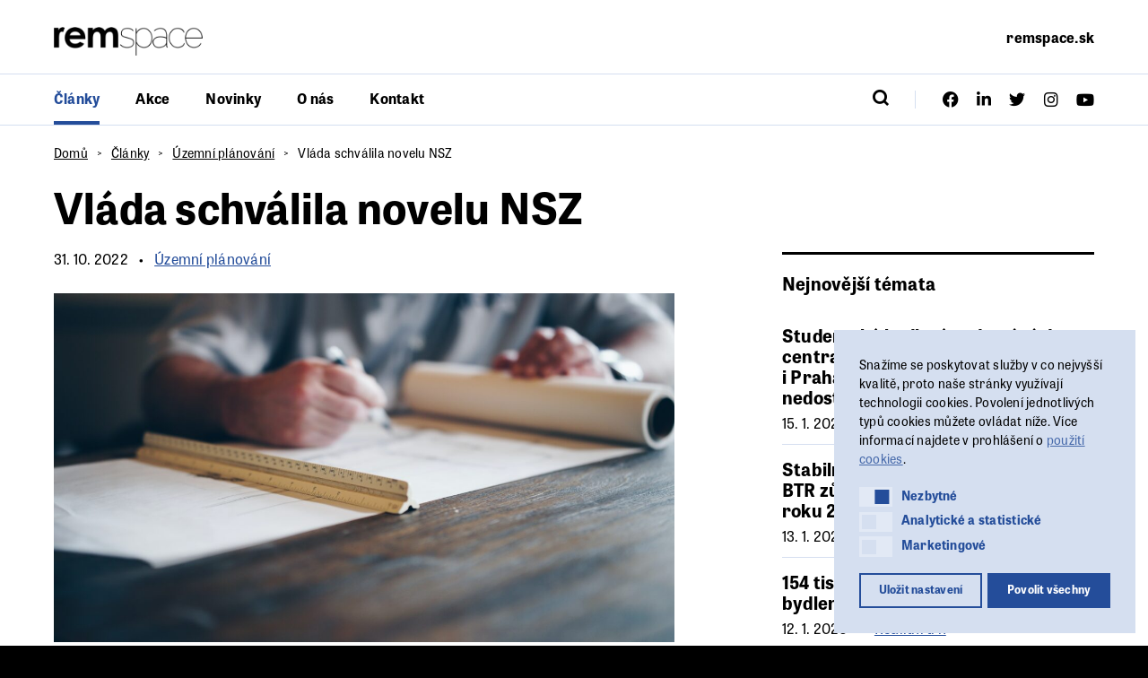

--- FILE ---
content_type: text/html; charset=UTF-8
request_url: https://www.remspace.cz/clanek/vlada-schvalila-novelu-nsz/
body_size: 16852
content:
<!DOCTYPE html>
<html lang="cs-CZ">
	<head>
		<meta charset="UTF-8">
		<meta content='width=device-width, initial-scale=1.0, maximum-scale=1.0, user-scalable=0' name='viewport'/>
		<link rel="profile" href="http://gmpg.org/xfn/11">
		<link rel="pingback" href="https://www.remspace.cz/xmlrpc.php">

		<!-- GTM -->
					<!-- Google Tag Manager -->
			<script>(function(w,d,s,l,i){w[l]=w[l]||[];w[l].push({'gtm.start':
			new Date().getTime(),event:'gtm.js'});var f=d.getElementsByTagName(s)[0],
			j=d.createElement(s),dl=l!='dataLayer'?'&l='+l:'';j.async=true;j.src=
			'https://www.googletagmanager.com/gtm.js?id='+i+dl;f.parentNode.insertBefore(j,f);
			})(window,document,'script','dataLayer','');</script>
			<!-- End Google Tag Manager -->
		
		<!-- Favicon -->
					<meta name="theme-color" content="#000000">
			<link rel="icon" href="https://www.remspace.cz/wp-content/themes/stavebni-forum/assets/images/favicons/favicon.png">
			<meta name="msapplication-TileColor" content="#272f39">
		
		<!-- Fonts -->
		<link data-minify="1" rel="stylesheet" href="https://www.remspace.cz/wp-content/cache/min/1/tom5vri.css?ver=1745407486">

		<title>Vláda schválila novelu NSZ — remspace</title>
	<style>img:is([sizes="auto" i], [sizes^="auto," i]) { contain-intrinsic-size: 3000px 1500px }</style>
	
<!-- Google Tag Manager for WordPress by gtm4wp.com -->
<script data-cfasync="false" data-pagespeed-no-defer>
	var gtm4wp_datalayer_name = "dataLayer";
	var dataLayer = dataLayer || [];
</script>
<!-- End Google Tag Manager for WordPress by gtm4wp.com -->
<!-- The SEO Framework od Sybre Waaijer -->
<meta name="robots" content="max-snippet:-1,max-image-preview:standard,max-video-preview:-1" />
<link rel="canonical" href="https://www.remspace.cz/clanek/vlada-schvalila-novelu-nsz/" />
<meta name="description" content="Kabinet Petra Fialy na sklonku minulého týdne schválil novelu stavebního zákona (NSZ). Předloha ministerstva pro místní rozvoj (MMR) především ruší vznik…" />
<meta property="og:type" content="article" />
<meta property="og:locale" content="cs_CZ" />
<meta property="og:site_name" content="remspace" />
<meta property="og:title" content="Vláda schválila novelu NSZ" />
<meta property="og:description" content="Kabinet Petra Fialy na sklonku minulého týdne schválil novelu stavebního zákona (NSZ). Předloha ministerstva pro místní rozvoj (MMR) především ruší vznik Nejvyššího stavebního úřadu a jemu podřízené…" />
<meta property="og:url" content="https://www.remspace.cz/clanek/vlada-schvalila-novelu-nsz/" />
<meta property="og:image" content="https://www.remspace.cz/wp-content/uploads/2022/10/daniel-mccullough-FPFq_trr2Y-unsplash-2-scaled.jpg" />
<meta property="og:image:width" content="2560" />
<meta property="og:image:height" content="1440" />
<meta property="article:published_time" content="2022-10-31T06:58:17+00:00" />
<meta property="article:modified_time" content="2022-10-31T07:02:20+00:00" />
<meta property="article:author" content="https://www.facebook.com/remspaceplatform" />
<meta property="article:publisher" content="https://www.facebook.com/remspaceplatform" />
<meta name="twitter:card" content="summary_large_image" />
<meta name="twitter:title" content="Vláda schválila novelu NSZ" />
<meta name="twitter:description" content="Kabinet Petra Fialy na sklonku minulého týdne schválil novelu stavebního zákona (NSZ). Předloha ministerstva pro místní rozvoj (MMR) především ruší vznik Nejvyššího stavebního úřadu a jemu podřízené…" />
<meta name="twitter:image" content="https://www.remspace.cz/wp-content/uploads/2022/10/daniel-mccullough-FPFq_trr2Y-unsplash-2-scaled.jpg" />
<script type="application/ld+json">{"@context":"https://schema.org","@graph":[{"@type":"WebSite","@id":"https://www.remspace.cz/#/schema/WebSite","url":"https://www.remspace.cz/","name":"remspace","description":"magazín","inLanguage":"cs","potentialAction":{"@type":"SearchAction","target":{"@type":"EntryPoint","urlTemplate":"https://www.remspace.cz/search/{search_term_string}/"},"query-input":"required name=search_term_string"},"publisher":{"@type":"Organization","@id":"https://www.remspace.cz/#/schema/Organization","name":"remspace","url":"https://www.remspace.cz/"}},{"@type":"WebPage","@id":"https://www.remspace.cz/clanek/vlada-schvalila-novelu-nsz/","url":"https://www.remspace.cz/clanek/vlada-schvalila-novelu-nsz/","name":"Vláda schválila novelu NSZ — remspace","description":"Kabinet Petra Fialy na sklonku minulého týdne schválil novelu stavebního zákona (NSZ). Předloha ministerstva pro místní rozvoj (MMR) především ruší vznik…","inLanguage":"cs","isPartOf":{"@id":"https://www.remspace.cz/#/schema/WebSite"},"breadcrumb":{"@type":"BreadcrumbList","@id":"https://www.remspace.cz/#/schema/BreadcrumbList","itemListElement":[{"@type":"ListItem","position":1,"item":"https://www.remspace.cz/","name":"remspace"},{"@type":"ListItem","position":2,"item":"https://www.remspace.cz/clanky/uzemni-planovani/","name":"Kategorie: Územní plánování"},{"@type":"ListItem","position":3,"name":"Vláda schválila novelu NSZ"}]},"potentialAction":{"@type":"ReadAction","target":"https://www.remspace.cz/clanek/vlada-schvalila-novelu-nsz/"},"datePublished":"2022-10-31T06:58:17+00:00","dateModified":"2022-10-31T07:02:20+00:00","author":{"@type":"Person","@id":"https://www.remspace.cz/#/schema/Person/8df1a872b69b6e55a19c2c27702438e0","name":"František Průša"}}]}</script>
<!-- / The SEO Framework od Sybre Waaijer | 9.01ms meta | 0.77ms boot -->


<link rel="alternate" type="application/rss+xml" title="remspace &raquo; RSS zdroj" href="https://www.remspace.cz/feed/" />
<link rel="alternate" type="application/rss+xml" title="remspace &raquo; RSS komentářů" href="https://www.remspace.cz/comments/feed/" />
			<meta name="theme-color" content="#000000">
			<link rel="icon" href="https://www.remspace.cz/wp-content/themes/stavebni-forum/assets/images/favicons/favicon.png">
			<meta name="msapplication-TileColor" content="#272f39">
		<link data-minify="1" rel='stylesheet' id='dashicons-css' href='https://www.remspace.cz/wp-content/cache/min/1/wp-includes/css/dashicons.min.css?ver=1745407487' type='text/css' media='all' />
<link data-minify="1" rel='stylesheet' id='post-views-counter-frontend-css' href='https://www.remspace.cz/wp-content/cache/min/1/wp-content/plugins/post-views-counter/css/frontend.css?ver=1767856632' type='text/css' media='all' />
<style id='wp-emoji-styles-inline-css' type='text/css'>

	img.wp-smiley, img.emoji {
		display: inline !important;
		border: none !important;
		box-shadow: none !important;
		height: 1em !important;
		width: 1em !important;
		margin: 0 0.07em !important;
		vertical-align: -0.1em !important;
		background: none !important;
		padding: 0 !important;
	}
</style>
<link rel='stylesheet' id='wp-block-library-css' href='https://www.remspace.cz/wp-includes/css/dist/block-library/style.min.css?ver=6.7.2' type='text/css' media='all' />
<style id='safe-svg-svg-icon-style-inline-css' type='text/css'>
.safe-svg-cover{text-align:center}.safe-svg-cover .safe-svg-inside{display:inline-block;max-width:100%}.safe-svg-cover svg{fill:currentColor;height:100%;max-height:100%;max-width:100%;width:100%}

</style>
<style id='classic-theme-styles-inline-css' type='text/css'>
/*! This file is auto-generated */
.wp-block-button__link{color:#fff;background-color:#32373c;border-radius:9999px;box-shadow:none;text-decoration:none;padding:calc(.667em + 2px) calc(1.333em + 2px);font-size:1.125em}.wp-block-file__button{background:#32373c;color:#fff;text-decoration:none}
</style>
<style id='global-styles-inline-css' type='text/css'>
:root{--wp--preset--aspect-ratio--square: 1;--wp--preset--aspect-ratio--4-3: 4/3;--wp--preset--aspect-ratio--3-4: 3/4;--wp--preset--aspect-ratio--3-2: 3/2;--wp--preset--aspect-ratio--2-3: 2/3;--wp--preset--aspect-ratio--16-9: 16/9;--wp--preset--aspect-ratio--9-16: 9/16;--wp--preset--color--black: #000000;--wp--preset--color--cyan-bluish-gray: #abb8c3;--wp--preset--color--white: #ffffff;--wp--preset--color--pale-pink: #f78da7;--wp--preset--color--vivid-red: #cf2e2e;--wp--preset--color--luminous-vivid-orange: #ff6900;--wp--preset--color--luminous-vivid-amber: #fcb900;--wp--preset--color--light-green-cyan: #7bdcb5;--wp--preset--color--vivid-green-cyan: #00d084;--wp--preset--color--pale-cyan-blue: #8ed1fc;--wp--preset--color--vivid-cyan-blue: #0693e3;--wp--preset--color--vivid-purple: #9b51e0;--wp--preset--gradient--vivid-cyan-blue-to-vivid-purple: linear-gradient(135deg,rgba(6,147,227,1) 0%,rgb(155,81,224) 100%);--wp--preset--gradient--light-green-cyan-to-vivid-green-cyan: linear-gradient(135deg,rgb(122,220,180) 0%,rgb(0,208,130) 100%);--wp--preset--gradient--luminous-vivid-amber-to-luminous-vivid-orange: linear-gradient(135deg,rgba(252,185,0,1) 0%,rgba(255,105,0,1) 100%);--wp--preset--gradient--luminous-vivid-orange-to-vivid-red: linear-gradient(135deg,rgba(255,105,0,1) 0%,rgb(207,46,46) 100%);--wp--preset--gradient--very-light-gray-to-cyan-bluish-gray: linear-gradient(135deg,rgb(238,238,238) 0%,rgb(169,184,195) 100%);--wp--preset--gradient--cool-to-warm-spectrum: linear-gradient(135deg,rgb(74,234,220) 0%,rgb(151,120,209) 20%,rgb(207,42,186) 40%,rgb(238,44,130) 60%,rgb(251,105,98) 80%,rgb(254,248,76) 100%);--wp--preset--gradient--blush-light-purple: linear-gradient(135deg,rgb(255,206,236) 0%,rgb(152,150,240) 100%);--wp--preset--gradient--blush-bordeaux: linear-gradient(135deg,rgb(254,205,165) 0%,rgb(254,45,45) 50%,rgb(107,0,62) 100%);--wp--preset--gradient--luminous-dusk: linear-gradient(135deg,rgb(255,203,112) 0%,rgb(199,81,192) 50%,rgb(65,88,208) 100%);--wp--preset--gradient--pale-ocean: linear-gradient(135deg,rgb(255,245,203) 0%,rgb(182,227,212) 50%,rgb(51,167,181) 100%);--wp--preset--gradient--electric-grass: linear-gradient(135deg,rgb(202,248,128) 0%,rgb(113,206,126) 100%);--wp--preset--gradient--midnight: linear-gradient(135deg,rgb(2,3,129) 0%,rgb(40,116,252) 100%);--wp--preset--font-size--small: 13px;--wp--preset--font-size--medium: 20px;--wp--preset--font-size--large: 36px;--wp--preset--font-size--x-large: 42px;--wp--preset--spacing--20: 0.44rem;--wp--preset--spacing--30: 0.67rem;--wp--preset--spacing--40: 1rem;--wp--preset--spacing--50: 1.5rem;--wp--preset--spacing--60: 2.25rem;--wp--preset--spacing--70: 3.38rem;--wp--preset--spacing--80: 5.06rem;--wp--preset--shadow--natural: 6px 6px 9px rgba(0, 0, 0, 0.2);--wp--preset--shadow--deep: 12px 12px 50px rgba(0, 0, 0, 0.4);--wp--preset--shadow--sharp: 6px 6px 0px rgba(0, 0, 0, 0.2);--wp--preset--shadow--outlined: 6px 6px 0px -3px rgba(255, 255, 255, 1), 6px 6px rgba(0, 0, 0, 1);--wp--preset--shadow--crisp: 6px 6px 0px rgba(0, 0, 0, 1);}:where(.is-layout-flex){gap: 0.5em;}:where(.is-layout-grid){gap: 0.5em;}body .is-layout-flex{display: flex;}.is-layout-flex{flex-wrap: wrap;align-items: center;}.is-layout-flex > :is(*, div){margin: 0;}body .is-layout-grid{display: grid;}.is-layout-grid > :is(*, div){margin: 0;}:where(.wp-block-columns.is-layout-flex){gap: 2em;}:where(.wp-block-columns.is-layout-grid){gap: 2em;}:where(.wp-block-post-template.is-layout-flex){gap: 1.25em;}:where(.wp-block-post-template.is-layout-grid){gap: 1.25em;}.has-black-color{color: var(--wp--preset--color--black) !important;}.has-cyan-bluish-gray-color{color: var(--wp--preset--color--cyan-bluish-gray) !important;}.has-white-color{color: var(--wp--preset--color--white) !important;}.has-pale-pink-color{color: var(--wp--preset--color--pale-pink) !important;}.has-vivid-red-color{color: var(--wp--preset--color--vivid-red) !important;}.has-luminous-vivid-orange-color{color: var(--wp--preset--color--luminous-vivid-orange) !important;}.has-luminous-vivid-amber-color{color: var(--wp--preset--color--luminous-vivid-amber) !important;}.has-light-green-cyan-color{color: var(--wp--preset--color--light-green-cyan) !important;}.has-vivid-green-cyan-color{color: var(--wp--preset--color--vivid-green-cyan) !important;}.has-pale-cyan-blue-color{color: var(--wp--preset--color--pale-cyan-blue) !important;}.has-vivid-cyan-blue-color{color: var(--wp--preset--color--vivid-cyan-blue) !important;}.has-vivid-purple-color{color: var(--wp--preset--color--vivid-purple) !important;}.has-black-background-color{background-color: var(--wp--preset--color--black) !important;}.has-cyan-bluish-gray-background-color{background-color: var(--wp--preset--color--cyan-bluish-gray) !important;}.has-white-background-color{background-color: var(--wp--preset--color--white) !important;}.has-pale-pink-background-color{background-color: var(--wp--preset--color--pale-pink) !important;}.has-vivid-red-background-color{background-color: var(--wp--preset--color--vivid-red) !important;}.has-luminous-vivid-orange-background-color{background-color: var(--wp--preset--color--luminous-vivid-orange) !important;}.has-luminous-vivid-amber-background-color{background-color: var(--wp--preset--color--luminous-vivid-amber) !important;}.has-light-green-cyan-background-color{background-color: var(--wp--preset--color--light-green-cyan) !important;}.has-vivid-green-cyan-background-color{background-color: var(--wp--preset--color--vivid-green-cyan) !important;}.has-pale-cyan-blue-background-color{background-color: var(--wp--preset--color--pale-cyan-blue) !important;}.has-vivid-cyan-blue-background-color{background-color: var(--wp--preset--color--vivid-cyan-blue) !important;}.has-vivid-purple-background-color{background-color: var(--wp--preset--color--vivid-purple) !important;}.has-black-border-color{border-color: var(--wp--preset--color--black) !important;}.has-cyan-bluish-gray-border-color{border-color: var(--wp--preset--color--cyan-bluish-gray) !important;}.has-white-border-color{border-color: var(--wp--preset--color--white) !important;}.has-pale-pink-border-color{border-color: var(--wp--preset--color--pale-pink) !important;}.has-vivid-red-border-color{border-color: var(--wp--preset--color--vivid-red) !important;}.has-luminous-vivid-orange-border-color{border-color: var(--wp--preset--color--luminous-vivid-orange) !important;}.has-luminous-vivid-amber-border-color{border-color: var(--wp--preset--color--luminous-vivid-amber) !important;}.has-light-green-cyan-border-color{border-color: var(--wp--preset--color--light-green-cyan) !important;}.has-vivid-green-cyan-border-color{border-color: var(--wp--preset--color--vivid-green-cyan) !important;}.has-pale-cyan-blue-border-color{border-color: var(--wp--preset--color--pale-cyan-blue) !important;}.has-vivid-cyan-blue-border-color{border-color: var(--wp--preset--color--vivid-cyan-blue) !important;}.has-vivid-purple-border-color{border-color: var(--wp--preset--color--vivid-purple) !important;}.has-vivid-cyan-blue-to-vivid-purple-gradient-background{background: var(--wp--preset--gradient--vivid-cyan-blue-to-vivid-purple) !important;}.has-light-green-cyan-to-vivid-green-cyan-gradient-background{background: var(--wp--preset--gradient--light-green-cyan-to-vivid-green-cyan) !important;}.has-luminous-vivid-amber-to-luminous-vivid-orange-gradient-background{background: var(--wp--preset--gradient--luminous-vivid-amber-to-luminous-vivid-orange) !important;}.has-luminous-vivid-orange-to-vivid-red-gradient-background{background: var(--wp--preset--gradient--luminous-vivid-orange-to-vivid-red) !important;}.has-very-light-gray-to-cyan-bluish-gray-gradient-background{background: var(--wp--preset--gradient--very-light-gray-to-cyan-bluish-gray) !important;}.has-cool-to-warm-spectrum-gradient-background{background: var(--wp--preset--gradient--cool-to-warm-spectrum) !important;}.has-blush-light-purple-gradient-background{background: var(--wp--preset--gradient--blush-light-purple) !important;}.has-blush-bordeaux-gradient-background{background: var(--wp--preset--gradient--blush-bordeaux) !important;}.has-luminous-dusk-gradient-background{background: var(--wp--preset--gradient--luminous-dusk) !important;}.has-pale-ocean-gradient-background{background: var(--wp--preset--gradient--pale-ocean) !important;}.has-electric-grass-gradient-background{background: var(--wp--preset--gradient--electric-grass) !important;}.has-midnight-gradient-background{background: var(--wp--preset--gradient--midnight) !important;}.has-small-font-size{font-size: var(--wp--preset--font-size--small) !important;}.has-medium-font-size{font-size: var(--wp--preset--font-size--medium) !important;}.has-large-font-size{font-size: var(--wp--preset--font-size--large) !important;}.has-x-large-font-size{font-size: var(--wp--preset--font-size--x-large) !important;}
:where(.wp-block-post-template.is-layout-flex){gap: 1.25em;}:where(.wp-block-post-template.is-layout-grid){gap: 1.25em;}
:where(.wp-block-columns.is-layout-flex){gap: 2em;}:where(.wp-block-columns.is-layout-grid){gap: 2em;}
:root :where(.wp-block-pullquote){font-size: 1.5em;line-height: 1.6;}
</style>
<link rel='stylesheet' id='nsc_bar_nice-cookie-consent-css' href='https://www.remspace.cz/wp-content/plugins/beautiful-and-responsive-cookie-consent/public/cookieNSCconsent.min.css?ver=4.9.2' type='text/css' media='all' />
<style id='nsc_bar_nice-cookie-consent-inline-css' type='text/css'>
.cc-window { font-family: 'CeraRoundPro', sans-serif}
</style>
<link data-minify="1" rel='stylesheet' id='theme-style-global-css' href='https://www.remspace.cz/wp-content/cache/min/1/wp-content/themes/bd-theme/style.css?ver=1745407487' type='text/css' media='all' />
<link data-minify="1" rel='stylesheet' id='theme-style-css' href='https://www.remspace.cz/wp-content/cache/min/1/wp-content/themes/stavebni-forum/style.css?ver=1745407487' type='text/css' media='all' />
<script type="text/javascript" id="post-views-counter-frontend-js-before">
/* <![CDATA[ */
var pvcArgsFrontend = {"mode":"js","postID":18752,"requestURL":"https:\/\/www.remspace.cz\/wp-admin\/admin-ajax.php","nonce":"289b04bd30","dataStorage":"cookies","multisite":false,"path":"\/","domain":""};
/* ]]> */
</script>



<link rel="https://api.w.org/" href="https://www.remspace.cz/wp-json/" /><link rel="EditURI" type="application/rsd+xml" title="RSD" href="https://www.remspace.cz/xmlrpc.php?rsd" />
<link rel="alternate" title="oEmbed (JSON)" type="application/json+oembed" href="https://www.remspace.cz/wp-json/oembed/1.0/embed?url=https%3A%2F%2Fwww.remspace.cz%2Fclanek%2Fvlada-schvalila-novelu-nsz%2F" />
<link rel="alternate" title="oEmbed (XML)" type="text/xml+oembed" href="https://www.remspace.cz/wp-json/oembed/1.0/embed?url=https%3A%2F%2Fwww.remspace.cz%2Fclanek%2Fvlada-schvalila-novelu-nsz%2F&#038;format=xml" />

<!-- Google Tag Manager for WordPress by gtm4wp.com -->
<!-- GTM Container placement set to manual -->
<script data-cfasync="false" data-pagespeed-no-defer>
	var dataLayer_content = {"pagePostType":"topic","pagePostType2":"single-topic","pagePostAuthor":"František Průša"};
	dataLayer.push( dataLayer_content );
</script>
<script data-cfasync="false" data-pagespeed-no-defer>
(function(w,d,s,l,i){w[l]=w[l]||[];w[l].push({'gtm.start':
new Date().getTime(),event:'gtm.js'});var f=d.getElementsByTagName(s)[0],
j=d.createElement(s),dl=l!='dataLayer'?'&l='+l:'';j.async=true;j.src=
'//www.googletagmanager.com/gtm.js?id='+i+dl;f.parentNode.insertBefore(j,f);
})(window,document,'script','dataLayer','GTM-PF62MKB');
</script>
<!-- End Google Tag Manager for WordPress by gtm4wp.com -->				<script type="application/ld+json">
					{"@context":"http:\/\/schema.org\/","type":"Article","headline":"Vl\u00e1da schv\u00e1lila novelu NSZ","image":"https:\/\/www.remspace.cz\/wp-content\/uploads\/2022\/10\/daniel-mccullough-FPFq_trr2Y-unsplash-2-720x720.jpg","datePublished":"2026-01-17","dateModified":"2026-01-17","author":[{"@type":"Person","name":"Franti\u0161ek Pr\u016f\u0161a"}]}				</script>
			
		

	<meta name="generator" content="WP Rocket 3.18.1.5" data-wpr-features="wpr_minify_concatenate_js wpr_minify_css wpr_desktop wpr_preload_links" /></head>

	<body class="topic-template-default single single-topic postid-18752 template-topic-detail">
		
<!-- GTM Container placement set to manual -->
<!-- Google Tag Manager (noscript) -->
				<noscript><iframe src="https://www.googletagmanager.com/ns.html?id=GTM-PF62MKB" height="0" width="0" style="display:none;visibility:hidden" aria-hidden="true"></iframe></noscript>
<!-- End Google Tag Manager (noscript) -->		
		<div data-rocket-location-hash="eb7f6da1031625b459f73c932eae7e96" id="mobile-navigation" class="mobile-navigation">
			<div data-rocket-location-hash="2c76ff2d747ae55729c809f17571d49b" class="mobile-navigation__container">
				<div data-rocket-location-hash="d279ed906a009dfe041e7bafcb5f64be" class="mobile-navigation__row">
					<div class="mobile-navigation__primary">
						<ul id="mobile_navigation" class="mobile-navigation__primary__menu"><li class="mobile-navigation__primary__item mobile-navigation__primary__item--11 mobile-navigation__primary__item--parent--active"><a href="https://www.remspace.cz/clanky/" class="mobile-navigation__primary__link">Články</a></li>
<li class="mobile-navigation__primary__item mobile-navigation__primary__item--13 "><a href="https://www.remspace.cz/akce/" class="mobile-navigation__primary__link">Akce</a></li>
<li class="mobile-navigation__primary__item mobile-navigation__primary__item--9 "><a href="https://www.remspace.cz/novinky/" class="mobile-navigation__primary__link">Novinky</a></li>
<li class="mobile-navigation__primary__item mobile-navigation__primary__item--15 "><a href="https://www.remspace.cz/o-nas/" class="mobile-navigation__primary__link">O nás</a></li>
<li class="mobile-navigation__primary__item mobile-navigation__primary__item--47 "><a href="https://www.remspace.cz/kontakt/" class="mobile-navigation__primary__link">Kontakt</a></li>
</ul>					</div>
					<div class="mobile-navigation__social">
						<ul id="mobile_social_navigation" class="mobile-navigation__social__menu"><li class="mobile-navigation__social__item mobile-navigation__social__item--52 "><a target="_blank" href="https://www.facebook.com/remspaceplatform" class="mobile-navigation__social__link"><i class="icon-facebook"></i></a></li>
<li class="mobile-navigation__social__item mobile-navigation__social__item--53 "><a target="_blank" href="https://www.linkedin.com/company/stavebni-forum/" class="mobile-navigation__social__link"><i class="icon-linkedin"></i></a></li>
<li class="mobile-navigation__social__item mobile-navigation__social__item--55 "><a target="_blank" href="https://www.twitter.com/stavebniforum" class="mobile-navigation__social__link"><i class="icon-twitter"></i></a></li>
<li class="mobile-navigation__social__item mobile-navigation__social__item--54 "><a target="_blank" href="https://www.instagram.com/remspace_platform/" class="mobile-navigation__social__link"><i class="icon-instagram"></i></a></li>
<li class="mobile-navigation__social__item mobile-navigation__social__item--56 "><a target="_blank" href="https://www.youtube.com/channel/UCqIaIHg0tWqh0xWANnfK4Vg" class="mobile-navigation__social__link"><i class="icon-youtube"></i></a></li>
</ul>					</div>
				</div>
			</div>
		</div><!-- .mobile-navigation -->

		<div data-rocket-location-hash="1ea48016d323547f22bcb2d45c688cab" id="mobile-search" class="mobile-search">
			<form role="search-form" method="get" class="search-form" action="https://www.remspace.cz/" data-search-form="element">
				<input type="text" class="search-form__input" name="s" autocomplete="off" data-search-form="input">
				<button type="submit" class="search-form__button" data-search-form="button">
					<i class="icon-search"></i>
				</button>
			</form>
			<!-- .search-form -->
		</div>

		<div data-rocket-location-hash="e40f998badc53845d0fa9c3e9a24f078" id="site" class="site">
			<header data-rocket-location-hash="f5d1f26c3ea0ee8632f6db551276c827" id="site-header" class="header" role="banner">
				<div data-rocket-location-hash="3d027d3e1a916aa8a1b9680ecf33fe97" class="header__branding">
					<div class="header__container">
						<div class="header__row">
							<div class="branding">
								<a href="https://www.remspace.cz/" rel="home" class="branding__logo">
									<img src="https://www.remspace.cz/wp-content/themes/stavebni-forum/assets/images/logo.png" alt="Logo">
								</a>
															</div><!-- .branding -->

							<nav class="external-navigation">
								<ul id="site_external" class="external-navigation__menu"><li class="external-navigation__item external-navigation__item--12742 "><a target="_blank" href="https://www.remspace.sk" class="external-navigation__link">remspace.sk</a></li>
</ul>							</nav><!-- .external-navigation -->

							<button class="mobile-search-button" data-mobile-search>
								<i class="icon-search"></i>
							</button><!-- .mobile-search -->

							<button class="hamburger hamburger--squeeze" type="button">
								<span class="hamburger-box">
									<span class="hamburger-inner"></span>
								</span>
							</button><!-- .hamburger -->
						</div>
					</div>
				</div>
				<div data-rocket-location-hash="70244d2467dac776128d656e5b8626b6" class="header__navigation" data-scroll-header>
					<div class="header__container">
						<div class="header__row">
							<nav class="navigation">
								<ul id="site_navigation" class="navigation__menu"><li class="navigation__item navigation__item--11 navigation__item--parent--active"><a href="https://www.remspace.cz/clanky/" class="navigation__link">Články</a></li>
<li class="navigation__item navigation__item--13 "><a href="https://www.remspace.cz/akce/" class="navigation__link">Akce</a></li>
<li class="navigation__item navigation__item--9 "><a href="https://www.remspace.cz/novinky/" class="navigation__link">Novinky</a></li>
<li class="navigation__item navigation__item--15 "><a href="https://www.remspace.cz/o-nas/" class="navigation__link">O nás</a></li>
<li class="navigation__item navigation__item--47 "><a href="https://www.remspace.cz/kontakt/" class="navigation__link">Kontakt</a></li>
</ul>							</nav><!-- .navigation -->

							<form role="search-form" method="get" class="search-form" action="https://www.remspace.cz/" data-search-form="element">
								<input type="text" class="search-form__input" name="s" autocomplete="off" data-search-form="input">
								<button type="submit" class="search-form__button" data-search-form="button">
									<i class="icon-search"></i>
								</button>
							</form>
							<!-- .search-form -->

							<div class="social">
								<ul id="site_navigation" class="social__menu"><li class="social__item social__item--52 "><a target="_blank" href="https://www.facebook.com/remspaceplatform" class="social__link"><i class="icon-facebook"></i></a></li>
<li class="social__item social__item--53 "><a target="_blank" href="https://www.linkedin.com/company/stavebni-forum/" class="social__link"><i class="icon-linkedin"></i></a></li>
<li class="social__item social__item--55 "><a target="_blank" href="https://www.twitter.com/stavebniforum" class="social__link"><i class="icon-twitter"></i></a></li>
<li class="social__item social__item--54 "><a target="_blank" href="https://www.instagram.com/remspace_platform/" class="social__link"><i class="icon-instagram"></i></a></li>
<li class="social__item social__item--56 "><a target="_blank" href="https://www.youtube.com/channel/UCqIaIHg0tWqh0xWANnfK4Vg" class="social__link"><i class="icon-youtube"></i></a></li>
</ul>							</div><!-- .social -->
						</div>
					</div>
				</div>
			</header><!-- .header -->
			<main data-rocket-location-hash="056bd48398b2e3acc63fe7db79429558" id="site-content" class="content">

			<article data-rocket-location-hash="07923b35fe34cf7c17f775870d815c04" class="topic-detail">
			<div class="topic-detail__container">
				<nav class="topic-detail__breadcrumb">
					<ul class="breadcrumb">
			<li class="breadcrumb__item">
							<a href="https://www.remspace.cz/">Domů</a>
					</li>
			<li class="breadcrumb__item">
							<a href="https://www.remspace.cz/clanky/">Články</a>
					</li>
			<li class="breadcrumb__item">
							<a href="https://www.remspace.cz/clanky/uzemni-planovani/">Územní plánování</a>
					</li>
			<li class="breadcrumb__item">
							<span>Vláda schválila novelu NSZ</span>
					</li>
	</ul>
				</nav>
				<header class="topic-detail__header">
					<h1 class="topic-detail__title">Vláda schválila novelu NSZ</h1>
				</header>
				<section class="topic-detail__main">
					<div class="topic-detail__content">
						<div class="topic-detail__meta">
							<ul class="topic-detail__meta__list">
								<li class="topic-detail__meta__item">
									31. 10. 2022								</li>
																	<li class="topic-detail__meta__item">
										<a href="https://www.remspace.cz/clanky/uzemni-planovani/">
											Územní plánování										</a>
									</li>
															</ul>
						</div>
													<div class="topic-detail__thumbnail">
								<img width="1200" height="675" src="https://www.remspace.cz/wp-content/uploads/2022/10/daniel-mccullough-FPFq_trr2Y-unsplash-2-1200x675.jpg" class="attachment-post size-post wp-post-image" alt="" decoding="async" fetchpriority="high" srcset="https://www.remspace.cz/wp-content/uploads/2022/10/daniel-mccullough-FPFq_trr2Y-unsplash-2-1200x675.jpg 1200w, https://www.remspace.cz/wp-content/uploads/2022/10/daniel-mccullough-FPFq_trr2Y-unsplash-2-300x169.jpg 300w, https://www.remspace.cz/wp-content/uploads/2022/10/daniel-mccullough-FPFq_trr2Y-unsplash-2-1024x576.jpg 1024w, https://www.remspace.cz/wp-content/uploads/2022/10/daniel-mccullough-FPFq_trr2Y-unsplash-2-768x432.jpg 768w, https://www.remspace.cz/wp-content/uploads/2022/10/daniel-mccullough-FPFq_trr2Y-unsplash-2-1536x864.jpg 1536w, https://www.remspace.cz/wp-content/uploads/2022/10/daniel-mccullough-FPFq_trr2Y-unsplash-2-2048x1152.jpg 2048w" sizes="(max-width: 1200px) 100vw, 1200px" />							</div>
																											<div class="topic-detail__excerpt">
									<p>Kabinet Petra Fialy na sklonku minulého týdne schválil novelu stavebního zákona (NSZ). Předloha ministerstva pro místní rozvoj (MMR) především ruší vznik Nejvyššího stavebního úřadu a jemu podřízené soustavy a prozatím zachovává všechny stavební úřady v obcích. </p>
								</div>
														<div class="topic-detail__flexible">
																																																		<section class="topic-detail__flexible__section topic-detail__flexible__section--text">
													
<div class="text-content">
	<p style="margin: 0cm;background: white"><span style="font-size: 14.0pt;color: #333333">Novelu ještě musí projednat Sněmovna, Senát a&nbsp;podepsat prezident. Vláda současně schválila i&nbsp;návrh zákona o&nbsp;jednotném enviromentálním stanovisku (JES), které by mělo před stavebním řízením sloučit povolení všech úřadů odpovědných za životní prostředí.</span></p>
</div>
												</section>
																							<section class="topic-detail__flexible__section topic-detail__flexible__section--text">
													
<div class="text-content">
	<h2 style="margin: 0cm;background: white"><span style="font-size: 14.0pt;color: #333333">Počet stavebních úřadů bude zachován</span></h2>
</div>
												</section>
																							<section class="topic-detail__flexible__section topic-detail__flexible__section--image">
													
<figure class="topic-detail__flexible__image">
	<img width="1200" height="823" src="https://www.remspace.cz/wp-content/uploads/2022/10/shivendu-shukla-3yoTPuYR9ZY-unsplash-1200x823.jpg" class="attachment-post size-post" alt="" decoding="async" srcset="https://www.remspace.cz/wp-content/uploads/2022/10/shivendu-shukla-3yoTPuYR9ZY-unsplash-1200x823.jpg 1200w, https://www.remspace.cz/wp-content/uploads/2022/10/shivendu-shukla-3yoTPuYR9ZY-unsplash-300x206.jpg 300w, https://www.remspace.cz/wp-content/uploads/2022/10/shivendu-shukla-3yoTPuYR9ZY-unsplash-1024x702.jpg 1024w, https://www.remspace.cz/wp-content/uploads/2022/10/shivendu-shukla-3yoTPuYR9ZY-unsplash-768x527.jpg 768w, https://www.remspace.cz/wp-content/uploads/2022/10/shivendu-shukla-3yoTPuYR9ZY-unsplash-1536x1053.jpg 1536w, https://www.remspace.cz/wp-content/uploads/2022/10/shivendu-shukla-3yoTPuYR9ZY-unsplash-2048x1404.jpg 2048w" sizes="(max-width: 1200px) 100vw, 1200px" />	<figcaption class="topic-detail__flexible__image__caption"></figcaption>
</figure>
												</section>
																							<section class="topic-detail__flexible__section topic-detail__flexible__section--text">
													
<div class="text-content">
	<p style="margin: 0cm;background: white"><span style="font-size: 14.0pt;color: #333333">Novela upravuje nový stavební zákon, který připravila bývalá vláda Andreje Babiše (ANO). &#8220;Odmítali jsme vznik centrálního stavebního úřadu, protože blízkost úřadů k&nbsp;občanům pokládáme za zásadní. Novela přesně toto naplňuje a&nbsp;zabrání kolapsu stavebnictví, ke kterému by došlo, kdyby byla v&nbsp;platnosti přijatá předloha minulou vládou,&#8221; řekl premiér Petr Fiala. Dodal, že zrychlení a&nbsp;zjednodušení stavebního řízení je zásadní věc pro budoucnost země, dobré služby občanům a&nbsp;pro občany jako takové.</span></p>
<p style="margin: 0cm;background: white"><span style="font-size: 14.0pt;color: #333333">MMR navrhovalo několik variant pro určení počtu stavebních úřadů, nakonec zachová všech stávajících 694 s&nbsp;možností tento jejich počet snížit. &#8220;Zvolili jsme podobný postup jako v&nbsp;případě matrik a&nbsp;rozhodli se jít výkonnostní metodikou. Až si zákon sedne, tak podle počtu úkonů bude stát platit, a&nbsp;pokud někde neprobíhají stavby, tak tam nebude důvod úřad mít, nebo ho obec nebude chtít a&nbsp;třeba dojde ke sloučení,&#8221; řekl ministr pro místní rozvoj Ivan Bartoš (Piráti).</span></p>
</div>
												</section>
																							<section class="topic-detail__flexible__section topic-detail__flexible__section--text">
													
<div class="text-content">
	<h2 style="margin: 0cm;background: white"><span style="font-size: 14.0pt;color: #333333">Ivan Bartoš: jedno řízení, jedno razítko </span></h2>
</div>
												</section>
																							<section class="topic-detail__flexible__section topic-detail__flexible__section--image">
													
<figure class="topic-detail__flexible__image">
	<img width="1200" height="800" src="https://www.remspace.cz/wp-content/uploads/2022/10/scott-blake-x-ghf9LjrVg-unsplash-5-scaled.jpg" class="attachment-post size-post" alt="" decoding="async" srcset="https://www.remspace.cz/wp-content/uploads/2022/10/scott-blake-x-ghf9LjrVg-unsplash-5-scaled.jpg 2560w, https://www.remspace.cz/wp-content/uploads/2022/10/scott-blake-x-ghf9LjrVg-unsplash-5-300x200.jpg 300w, https://www.remspace.cz/wp-content/uploads/2022/10/scott-blake-x-ghf9LjrVg-unsplash-5-1024x683.jpg 1024w, https://www.remspace.cz/wp-content/uploads/2022/10/scott-blake-x-ghf9LjrVg-unsplash-5-768x512.jpg 768w, https://www.remspace.cz/wp-content/uploads/2022/10/scott-blake-x-ghf9LjrVg-unsplash-5-1536x1024.jpg 1536w" sizes="(max-width: 1200px) 100vw, 1200px" />	<figcaption class="topic-detail__flexible__image__caption"></figcaption>
</figure>
												</section>
																							<section class="topic-detail__flexible__section topic-detail__flexible__section--text">
													
<div class="text-content">
	<p style="margin: 0cm;background: white"><span style="font-size: 14.0pt;color: #333333">Ministr Bartoš rovněž uvedl, že věcná novela povede k&nbsp;zamýšlenému zjednodušení výstavby a&nbsp;zachovává systém &#8220;jedno řízení, jedno razítko&#8221;. K&nbsp;tomu by měla přispět i&nbsp;digitalizace a&nbsp;vznik Portálu stavebníka. &#8220;Věřím, že to dohromady zákon přetaví v&nbsp;užitečný nástroj pro občany,&#8221; řekl I. Bartoš.</span></p>
<p style="margin: 0cm;background: white"><span style="font-size: 14.0pt;color: #333333">Novelu v&nbsp;posledních dnech kritizovala řada profesních institucí, zejména Hospodářská komora, Asociace developerů, Svaz podnikatelů ve stavebnictví, Česká komora architektů atd. Především bylo MMR vyčítáno, že odborná veřejnost neměla možnost se ke změnám vyjádřit. Ivan Bartoš uvedl, že MMR respektovalo klasický proces schvalování a&nbsp;po&nbsp;celou dobu byl návrh konzultován s&nbsp;profesními organizacemi či&nbsp;městy. A&nbsp;dodal, že mnoho námětů bylo do návrhu vloženo. &#8220;Nelze vyhovět všem zároveň. Myslím, že výsledný kompromis je dobrý a&nbsp;míří na cíle, které jsme si stanovili,&#8221; konstatoval ministr.</span></p>
<p style="margin: 0cm;background: white"><span style="font-size: 14.0pt;color: #333333">Od poloviny příštího roku začne fungovat Specializovaný a&nbsp;odvolací stavební úřad, který bude mít na starosti velké infrastrukturní stavby, například dálnice, celostátní železnice nebo elektrárny. Ostatní stavby budou do 30.&nbsp;června 2024 podléhat povolování podle dosavadních předpisů. Digitalizace stavebního řízení by měla být po&nbsp;půlročním odkladu spuštěna 1.&nbsp;ledna 2024.</span></p>
</div>
												</section>
																							<section class="topic-detail__flexible__section topic-detail__flexible__section--text">
													
<div class="text-content">
	<h2 style="margin: 0cm;background: white"><span style="font-size: 14.0pt;color: #333333">NSZ a&nbsp;JES </span></h2>
</div>
												</section>
																							<section class="topic-detail__flexible__section topic-detail__flexible__section--text">
													
<div class="text-content">
	<p>Jednotné enviromentální stanovisko, respektive příslušný zákon, pak podle končící ministryně životního prostředí Anny Hubáčkové (za KDU-ČSL) přinese větší přehlednost a&nbsp;srozumitelnost pro stavebníky i&nbsp;investory a&nbsp;zrychlí povolovací procesy. &#8220;Dokázali jsme vypořádat všechny připomínky a&nbsp;najít shodu na zjednodušení stavební legislativy napříč vládou i&nbsp;kraji a&nbsp;profesními svazy,&#8221; sdělila ministryně v&nbsp;tiskové zprávě.</p>
<p>Podle návrhu novely by zájemce o&nbsp;stavební povolení podal jednu žádost na stavebním úřadě nebo orgánu ochrany životního prostředí. Pak poběží lhůta pro vydání stanoviska, které zahrne požadavky na posouzení dopadů na životní prostředí podle až devíti zákonů. Správním orgánem bude obecní úřad obce s&nbsp;rozšířenou působností, ve vybraných případech krajský úřad. Součástí JES může být i&nbsp;proces posuzování vlivů záměru na životní prostředí, pokud je třeba.</p>
<p>ČT</p>
<p>&nbsp;</p>
</div>
												</section>
																																													</div>
												<div class="topic-detail__share">
							<div class="share">
	<ul class="share__list">
					<li class="share__item share__item--label">Sdílet článek:</li>
							<li class="share__item share__item--facebook">
				<a class="share__item__link" href="https://www.facebook.com/sharer.php?u=https://www.remspace.cz/clanek/vlada-schvalila-novelu-nsz/" target="_blank">
					<i class="icon-facebook"></i>				</a>
			</li>
					<li class="share__item share__item--twitter">
				<a class="share__item__link" href="https://twitter.com/intent/tweet?url=https://www.remspace.cz/clanek/vlada-schvalila-novelu-nsz/&#038;text=Vláda%20schválila%20novelu%20NSZ" target="_blank">
					<i class="icon-twitter"></i>				</a>
			</li>
					<li class="share__item share__item--linkedin">
				<a class="share__item__link" href="https://www.linkedin.com/sharing/share-offsite/?url=https://www.remspace.cz/clanek/vlada-schvalila-novelu-nsz/" target="_blank">
					<i class="icon-linkedin"></i>				</a>
			</li>
				<li class="share__item share__item--copy">
			<a class="share__item__link" data-scroll-ignore data-copy-link="https://www.remspace.cz/clanek/vlada-schvalila-novelu-nsz/">
				<i class="icon-link"></i>			</a>
		</li>
	</ul>
</div>
						</div>
					</div>
					<aside class="topic-detail__sidebar">
						<div class="sidebar">
															<div class="sidebar__widgets">
									<div class="sidebar__widgets__column sidebar__widgets__column--latest-topics">			<div class="latest-topics">
									<h3 class="latest-topics__title">Nejnovější témata</h3>
					
				<ul class="latest-topics__list">
																	<li class="latest-topics__item">
							<h3 class="latest-topics__item__title">
								<a class="latest-topics__item__title__link" href="https://www.remspace.cz/clanek/studentske-bydleni-se-dostava-do-centra-investicniho-zajmu-evropa-i-praha-narazeji-na-vyrazny-nedostatek-kapacit/">
									Studentské bydlení se dostává do centra investičního zájmu. Evropa i&nbsp;Praha narážejí na výrazný nedostatek kapacit								</a>
							</h3>
							<div class="latest-topics__item__meta">
								<ul class="latest-topics__item__meta__list">
									<li class="latest-topics__item__meta__item">
										15. 1. 2026									</li>
																			<li class="latest-topics__item__meta__item">
											<a href="https://www.remspace.cz/clanky/investice/">
												Investice											</a>
										</li>
																	</ul>
							</div>
						</li>
																	<li class="latest-topics__item">
							<h3 class="latest-topics__item__title">
								<a class="latest-topics__item__title__link" href="https://www.remspace.cz/clanek/stabilni-poptavka-omezena-nabidka-btr-zustava-klicovym-segmentem-roku-2026/">
									Stabilní poptávka, omezená nabídka. BTR zůstává klíčovým segmentem roku 2026								</a>
							</h3>
							<div class="latest-topics__item__meta">
								<ul class="latest-topics__item__meta__list">
									<li class="latest-topics__item__meta__item">
										13. 1. 2026									</li>
																			<li class="latest-topics__item__meta__item">
											<a href="https://www.remspace.cz/clanky/investice/">
												Investice											</a>
										</li>
																	</ul>
							</div>
						</li>
																	<li class="latest-topics__item">
							<h3 class="latest-topics__item__title">
								<a class="latest-topics__item__title__link" href="https://www.remspace.cz/clanek/154-tisic-lidi-v-bytove-nouzi-podpora-bydleni-ceka-na-verdikt-vlady/">
									154 tisíc lidí v&nbsp;bytové nouzi.  Podpora bydlení čeká na verdikt vlády								</a>
							</h3>
							<div class="latest-topics__item__meta">
								<ul class="latest-topics__item__meta__list">
									<li class="latest-topics__item__meta__item">
										12. 1. 2026									</li>
																			<li class="latest-topics__item__meta__item">
											<a href="https://www.remspace.cz/clanky/realitni-trh/">
												Realitní trh											</a>
										</li>
																	</ul>
							</div>
						</li>
									</ul>
			</div>
		</div>								</div>
													</div>
					</aside>
				</section>
				<section class="topic-detail__newsletter">
					<div class="newsletter">
						<h3 class="newsletter__title">Odebírejte náš newsletter a neminete ani jednu novinku ze světa stavebnictví.</h3>
						<form name="newsletter" class="newsletter__form" data-newsletter>
							<div class="newsletter__fieldset">
								<input type="email" name="email" class="newsletter__input" placeholder="Váš email" required>
								<button type="submit" class="newsletter__submit" disabled>Odebírat</button>
							</div>
							<div class="newsletter__agreement">
								<label>
									<input type="checkbox" name="agreement">
									<span>Souhlasím se zpracováním <a href="https://www.remspace.cz/gdpr/" target="_blank">osobních údajů</a></span>
								</label>
							</div>
						</form>
					</div>
				</section>
			</div>
							<section class="topic-detail__related">
					<div class="topic-detail__related__container">
						<header class="topic-detail__related__header">
							<h3 class="topic-detail__related__title">Související články</h3>
						</header>
						<div class="topics">
							<article class="topic">
	<div class="topic__main">
		<header class="topic__header">
			<h2 class="topic__title">
				<a class="topic__title__link" href="https://www.remspace.cz/clanek/zrychleni-stavebniho-rizeni-je-mozne-pouze-tehdy-pokud-reforma-nsz-nebude-formalni-upozornuje-svaz-podnikatelu-ve-stavebnictvi/">
					„Zrychlení stavebního řízení je možné pouze tehdy, pokud reforma NSZ nebude formální,“ upozorňuje Svaz podnikatelů ve stavebnictví				</a>
			</h2>
			<div class="topic__meta">
				<ul class="topic__meta__list">
					<li class="topic__meta__item">
						5. 1. 2026					</li>
											<li class="topic__meta__item">
							<a href="https://www.remspace.cz/clanky/pravo/">
								Právo							</a>
						</li>
									</ul>
			</div>
		</header>
		<div class="topic__content">
			<div class="text-content">
				Vláda schválila novelu stavebního zákona, která má ambici zásadně zjednodušit a zrychlit povolování staveb v České republice. Zástupci stavebnictví i developerů krok vítají, zároveň však upozorňují, že skutečný dopad reformy bude záviset především na tom, jak bude nový systém fungovat v praxi. „Je klíčové vytvořit prostředí, kde investor bude mít jistotu, že projekt projde povolovacím řízením v předvídatelném čase," uvedl prezident Svazu podnikatelů ve stavebnictví Jiří Nouza.			</div>
		</div>
	</div>
	</article>
<article class="topic">
	<div class="topic__main">
		<header class="topic__header">
			<h2 class="topic__title">
				<a class="topic__title__link" href="https://www.remspace.cz/clanek/jeden-urad-jedno-rizeni-jedno-razitko-novela-stavebniho-zakona-bude-hotova-do-leta/">
					„Jeden úřad, jedno řízení, jedno razítko.“ Novela stavebního zákona bude hotová do léta				</a>
			</h2>
			<div class="topic__meta">
				<ul class="topic__meta__list">
					<li class="topic__meta__item">
						16. 12. 2025					</li>
											<li class="topic__meta__item">
							<a href="https://www.remspace.cz/clanky/pravo/">
								Právo							</a>
						</li>
									</ul>
			</div>
		</header>
		<div class="topic__content">
			<div class="text-content">
				Novela stavebního zákona, která má do českého stavebního řízení zavést prvky centrální stavební správy a výrazně zjednodušit celý proces povolování, bude v nejbližších dnech podána do Sněmovny formou poslanecké iniciativy. Podle budoucí ministryně pro místní rozvoj Zuzany Schwarz Bařtipánové (ANO) by mohla být novela schválena do léta příštího roku. Současně upozornila, že bude nutné prodloužit fungování tzv. bypassu digitalizace, aby samosprávy dokázaly plnit povinnosti vyplývající ze stavebního zákona.			</div>
		</div>
	</div>
	</article>
<article class="topic">
	<div class="topic__main">
		<header class="topic__header">
			<h2 class="topic__title">
				<a class="topic__title__link" href="https://www.remspace.cz/clanek/stavebni-sektor-veri-v-pokracovani-investic-otazniky-visi-nad-stavebnim-zakonem-a-mmr/">
					Stavební sektor věří v&nbsp;pokračování investic. Otazníky visí nad stavebním zákonem a&nbsp;MMR				</a>
			</h2>
			<div class="topic__meta">
				<ul class="topic__meta__list">
					<li class="topic__meta__item">
						20. 10. 2025					</li>
											<li class="topic__meta__item">
							<a href="https://www.remspace.cz/clanky/realitni-trh/">
								Realitní trh							</a>
						</li>
									</ul>
			</div>
		</header>
		<div class="topic__content">
			<div class="text-content">
				Zástupci klíčových odborných organizací ve stavebnictví věří, že nová vláda naváže na dosavadní strategické směřování v oblasti výstavby a bude pokračovat v investicích do infrastruktury i dostupného bydlení. Svaz podnikatelů ve stavebnictví (SPS) a Česká komora architektů (ČKA) se nicméně rozcházejí v názorech na budoucnost Ministerstva pro místní rozvoj (MMR) i na podobu stavebního zákona.			</div>
		</div>
	</div>
	</article>
						</div>
					</div>
				</section>
					</article>
	
			</main><!-- .content -->

										<div data-rocket-location-hash="90c8221d4fb5b671e66a07a5fee0a50e" class="subfooter">
								<div data-rocket-location-hash="3a6e37e448d1f3c1cc4d5dc0277882dd" class="subfooter__container">
								<div class="partner-list partner-list--large">
	<h4 class="partner-list__title">Hlavní partneři</h4>
	<ul class="partner-list__list">
								<li class="partner-list__item">
				<a href="https://bnt.eu/cs/" target="_blank">
					<img width="300" height="94" src="https://www.remspace.cz/wp-content/uploads/2021/11/bnt_RGB_Logo_upravené-pro-SF-300x94-1.jpeg" class="attachment-post size-post" alt="" decoding="async" loading="lazy" />				</a>
			</li>
								<li class="partner-list__item">
				<a href="https://www.csas.cz/cs/firmy" target="_blank">
					<img width="737" height="352" src="https://www.remspace.cz/wp-content/uploads/2021/11/CS.jpg" class="attachment-post size-post" alt="" decoding="async" loading="lazy" srcset="https://www.remspace.cz/wp-content/uploads/2021/11/CS.jpg 737w, https://www.remspace.cz/wp-content/uploads/2021/11/CS-300x143.jpg 300w" sizes="auto, (max-width: 737px) 100vw, 737px" />				</a>
			</li>
								<li class="partner-list__item">
				<a href="https://www.wemakespaces.archi/cs/" target="_blank">
					<img width="247" height="98" src="https://www.remspace.cz/wp-content/uploads/2021/11/MSa_logo_modra311partner.png" class="attachment-post size-post" alt="" decoding="async" loading="lazy" />				</a>
			</li>
			</ul>
</div>
								</div>
							</div>
														<div data-rocket-location-hash="b46528ec224334b65cba0bfca1d488ad" class="subfooter">
								<div data-rocket-location-hash="4d7915db83f9be687cedb04083fe4b37" class="subfooter__container">
								<div class="partner-list">
	<h4 class="partner-list__title">Partneři</h4>
	<ul class="partner-list__list">
								<li class="partner-list__item">
				<a href="https://www.csob.cz/" target="_blank">
					<img width="400" height="363" src="https://www.remspace.cz/wp-content/uploads/2021/10/csob-logo.png" class="attachment-post size-post" alt="" decoding="async" loading="lazy" srcset="https://www.remspace.cz/wp-content/uploads/2021/10/csob-logo.png 400w, https://www.remspace.cz/wp-content/uploads/2021/10/csob-logo-300x272.png 300w" sizes="auto, (max-width: 400px) 100vw, 400px" />				</a>
			</li>
								<li class="partner-list__item">
				<a href="https://wearrecho.space/" target="_blank">
					<img width="834" height="375" src="https://www.remspace.cz/wp-content/uploads/2023/01/desvix-logotyp-antracit.png" class="attachment-post size-post" alt="" decoding="async" loading="lazy" srcset="https://www.remspace.cz/wp-content/uploads/2023/01/desvix-logotyp-antracit.png 834w, https://www.remspace.cz/wp-content/uploads/2023/01/desvix-logotyp-antracit-300x135.png 300w, https://www.remspace.cz/wp-content/uploads/2023/01/desvix-logotyp-antracit-768x345.png 768w" sizes="auto, (max-width: 834px) 100vw, 834px" />				</a>
			</li>
								<li class="partner-list__item">
				<a href="https://www.jtre.cz/" target="_blank">
					<img width="842" height="283" src="https://www.remspace.cz/wp-content/uploads/legacy/jtre-logo-02-grey.png" class="attachment-post size-post" alt="" decoding="async" loading="lazy" srcset="https://www.remspace.cz/wp-content/uploads/legacy/jtre-logo-02-grey.png 842w, https://www.remspace.cz/wp-content/uploads/legacy/jtre-logo-02-grey-300x101.png 300w, https://www.remspace.cz/wp-content/uploads/legacy/jtre-logo-02-grey-768x258.png 768w" sizes="auto, (max-width: 842px) 100vw, 842px" />				</a>
			</li>
			</ul>
</div>
								</div>
							</div>
											
			
			<footer data-rocket-location-hash="fd11d2adcadec7b2f8aa5f8d13a1a0d4" id="site-footer" class="footer">
				<div data-rocket-location-hash="23baf239fc6acddc75c070a2013b5641" class="footer__container">
					<div class="footer__navigation">
						<nav class="footer-navigation">
							<ul id="footer_navigation" class="footer-navigation__menu"><li class="footer-navigation__item footer-navigation__item--11 footer-navigation__item--parent--active"><a href="https://www.remspace.cz/clanky/" class="footer-navigation__link">Články</a></li>
<li class="footer-navigation__item footer-navigation__item--13 "><a href="https://www.remspace.cz/akce/" class="footer-navigation__link">Akce</a></li>
<li class="footer-navigation__item footer-navigation__item--9 "><a href="https://www.remspace.cz/novinky/" class="footer-navigation__link">Novinky</a></li>
<li class="footer-navigation__item footer-navigation__item--15 "><a href="https://www.remspace.cz/o-nas/" class="footer-navigation__link">O nás</a></li>
<li class="footer-navigation__item footer-navigation__item--47 "><a href="https://www.remspace.cz/kontakt/" class="footer-navigation__link">Kontakt</a></li>
<li class="footer-navigation__item footer-navigation__item--14770 "><a href="https://www.remspace.cz/gdpr/" class="footer-navigation__link">Ochrana osobních údajů</a></li>
<li class="footer-navigation__item footer-navigation__item--14776 "><a href="https://www.remspace.cz/obchodni-podminky/" class="footer-navigation__link">Obchodní podmínky</a></li>
</ul>						</nav><!-- .navigation -->
						
						<nav class="external-navigation">
							<ul id="footer_external" class="external-navigation__menu"><li class="external-navigation__item external-navigation__item--12742 "><a target="_blank" href="https://www.remspace.sk" class="external-navigation__link">remspace.sk</a></li>
</ul>						</nav><!-- .external-navigation -->
					</div>
											<div class="footer__mobile-widgets">
							<div class="footer__mobile-widgets__column footer__mobile-widgets__column--navigation-mobile"><div class="menu-navigace-v-paticce-mobilni-container"><ul id="menu-navigace-v-paticce-mobilni" class="menu"><li id="menu-item-301" class="menu-item menu-item-type-post_type menu-item-object-page menu-item-has-children menu-item-301"><a href="https://www.remspace.cz/clanky/">Články</a>
<ul class="sub-menu">
	<li id="menu-item-305" class="menu-item menu-item-type-taxonomy menu-item-object-topic_category menu-item-305"><a href="https://www.remspace.cz/clanky/rezidencni-development/">Rezidenční development</a></li>
	<li id="menu-item-307" class="menu-item menu-item-type-taxonomy menu-item-object-topic_category menu-item-307"><a href="https://www.remspace.cz/clanky/doprava/">Doprava</a></li>
	<li id="menu-item-309" class="menu-item menu-item-type-taxonomy menu-item-object-topic_category menu-item-309"><a href="https://www.remspace.cz/clanky/investice/">Investice</a></li>
	<li id="menu-item-312" class="menu-item menu-item-type-taxonomy menu-item-object-topic_category current-topic-ancestor current-menu-parent current-topic-parent menu-item-312"><a href="https://www.remspace.cz/clanky/uzemni-planovani/">Územní plánování</a></li>
</ul>
</li>
<li id="menu-item-302" class="menu-item menu-item-type-post_type menu-item-object-page menu-item-302"><a href="https://www.remspace.cz/akce/">Akce</a></li>
<li id="menu-item-303" class="menu-item menu-item-type-post_type menu-item-object-page current_page_parent menu-item-303"><a href="https://www.remspace.cz/novinky/">Novinky</a></li>
<li id="menu-item-300" class="menu-item menu-item-type-post_type menu-item-object-page menu-item-300"><a href="https://www.remspace.cz/o-nas/">O nás</a></li>
<li id="menu-item-304" class="menu-item menu-item-type-post_type menu-item-object-page menu-item-304"><a href="https://www.remspace.cz/kontakt/">Kontakt</a></li>
</ul></div></div><div class="footer__mobile-widgets__column footer__mobile-widgets__column--newsletter-mobile">			<div class="newsletter">
									<h3 class="newsletter__title">Newsletter</h3>
												<form name="newsletter" class="newsletter__form" data-newsletter="form">
					<div class="newsletter__fieldset">
						<input type="email" name="email" class="newsletter__input" data-newsletter="input" placeholder="Váš email" required>
						<button type="submit" class="newsletter__submit" data-newsletter="button" disabled>Odebírat</button>
					</div>
					<div class="newsletter__agreement">
						<label>
							<input type="checkbox" name="agreement" data-newsletter="agreement" value="1">
							<span>Souhlasím se zpracováním <a href="https://www.remspace.cz/gdpr/" target="_blank">osobních údajů</a></span>
						</label>
					</div>
				</form>
			</div>
		</div><div class="footer__mobile-widgets__column footer__mobile-widgets__column--social-mobile"><h3>Sledujte nás</h3><div class="menu-socialni-navigace-container"><ul id="menu-socialni-navigace" class="menu"><li id="menu-item-52" class="menu-item menu-item-type-custom menu-item-object-custom menu-item-52"><a target="_blank" href="https://www.facebook.com/remspaceplatform"><i class="icon-facebook"></i></a></li>
<li id="menu-item-53" class="menu-item menu-item-type-custom menu-item-object-custom menu-item-53"><a target="_blank" href="https://www.linkedin.com/company/stavebni-forum/"><i class="icon-linkedin"></i></a></li>
<li id="menu-item-55" class="menu-item menu-item-type-custom menu-item-object-custom menu-item-55"><a target="_blank" href="https://www.twitter.com/stavebniforum"><i class="icon-twitter"></i></a></li>
<li id="menu-item-54" class="menu-item menu-item-type-custom menu-item-object-custom menu-item-54"><a target="_blank" href="https://www.instagram.com/remspace_platform/"><i class="icon-instagram"></i></a></li>
<li id="menu-item-56" class="menu-item menu-item-type-custom menu-item-object-custom menu-item-56"><a target="_blank" href="https://www.youtube.com/channel/UCqIaIHg0tWqh0xWANnfK4Vg"><i class="icon-youtube"></i></a></li>
</ul></div></div>						</div>
																<div class="footer__widgets">
							<div class="footer__widgets__column footer__widgets__column--topics"><h3>Témata</h3><div class="menu-temata-container"><ul id="menu-temata" class="menu"><li id="menu-item-21470" class="menu-item menu-item-type-taxonomy menu-item-object-topic_category menu-item-21470"><a href="https://www.remspace.cz/clanky/remspace/">remspace</a></li>
<li id="menu-item-21471" class="menu-item menu-item-type-taxonomy menu-item-object-topic_category menu-item-21471"><a href="https://www.remspace.cz/clanky/realitni-trh/">Realitní trh</a></li>
<li id="menu-item-21469" class="menu-item menu-item-type-taxonomy menu-item-object-topic_category menu-item-21469"><a href="https://www.remspace.cz/clanky/investice/">Investice</a></li>
<li id="menu-item-21472" class="menu-item menu-item-type-taxonomy menu-item-object-topic_category menu-item-21472"><a href="https://www.remspace.cz/clanky/rezidencni-development/">Rezidenční development</a></li>
</ul></div></div><div class="footer__widgets__column footer__widgets__column--newsletter">			<div class="newsletter">
									<h3 class="newsletter__title">Přihlaste se k odběru newsletteru</h3>
												<form name="newsletter" class="newsletter__form" data-newsletter="form">
					<div class="newsletter__fieldset">
						<input type="email" name="email" class="newsletter__input" data-newsletter="input" placeholder="Váš email" required>
						<button type="submit" class="newsletter__submit" data-newsletter="button" disabled>Odebírat</button>
					</div>
					<div class="newsletter__agreement">
						<label>
							<input type="checkbox" name="agreement" data-newsletter="agreement" value="1">
							<span>Souhlasím se zpracováním <a href="https://www.remspace.cz/gdpr/" target="_blank">osobních údajů</a></span>
						</label>
					</div>
				</form>
			</div>
		</div><div class="footer__widgets__column footer__widgets__column--social"><h3>Sledujte nás</h3><div class="menu-socialni-navigace-container"><ul id="menu-socialni-navigace-1" class="menu"><li class="menu-item menu-item-type-custom menu-item-object-custom menu-item-52"><a target="_blank" href="https://www.facebook.com/remspaceplatform"><i class="icon-facebook"></i></a></li>
<li class="menu-item menu-item-type-custom menu-item-object-custom menu-item-53"><a target="_blank" href="https://www.linkedin.com/company/stavebni-forum/"><i class="icon-linkedin"></i></a></li>
<li class="menu-item menu-item-type-custom menu-item-object-custom menu-item-55"><a target="_blank" href="https://www.twitter.com/stavebniforum"><i class="icon-twitter"></i></a></li>
<li class="menu-item menu-item-type-custom menu-item-object-custom menu-item-54"><a target="_blank" href="https://www.instagram.com/remspace_platform/"><i class="icon-instagram"></i></a></li>
<li class="menu-item menu-item-type-custom menu-item-object-custom menu-item-56"><a target="_blank" href="https://www.youtube.com/channel/UCqIaIHg0tWqh0xWANnfK4Vg"><i class="icon-youtube"></i></a></li>
</ul></div></div>						</div>
										<div class="footer__copyright">
						<div class="footer__copyright__text">
							<span>
								2001-2024 Všechny materiály zveřejněné na těchto www stránkách podléhají autorskému zákonu (č.121/2000 Sb.). Publikování nebo šíření obsahu Stavebního fóra je bez písemného souhlasu provozovatele MSG holding a.s. zakázáno. Stavební fórum využívá agenturní zpravodajství ČTK, kteří si vyhrazují veškerá práva. Publikování nebo další šíření obsahu ze zdrojů ČTK je výslovně zakázáno bez předchozího písemného souhlasu ze strany ČTK. ISSN: 1213-9785							</span>
						</div>
						<div class="footer__copyright__bicepsdigital">
							<a class="footer__copyright__bicepsdigital__link" href="https://www.bicepsdigital.com">by bicepsdigital.</a>
						</div>
					</div>
				</div>
			</footer><!-- .footer -->
		</div><!-- .site -->

		
<script type="text/javascript" id="nsc_bar_nice-cookie-consent_js-js-after">
/* <![CDATA[ */
window.addEventListener("load",function(){  window.cookieconsent.initialise({"content":{"deny":"Deny","dismiss":"Got it","allow":"Povolit všechny","link":"","href":null,"message":"Snažíme se poskytovat služby v co nejvyšší kvalitě, proto naše stránky využívají technologii cookies. Povolení jednotlivých typů cookies můžete ovládat níže. Více informací najdete v prohlášení o <a class='cc-link' id='nsc-bar-customLink' target='_blank' href='https://www.remspace.cz/gdpr/'>použití cookies</a>.","policy":"Cookie Settings","savesettings":"Uložit nastavení","target":"_blank","linksecond":"použití cookies","hrefsecond":"https:\/\/www.remspace.cz\/gdpr\/","close":"x"},"type":"detailedRev","palette":{"popup":{"background":"rgba(255, 255, 255, 0)","text":"rgba(255, 255, 255, 0)"},"button":{"background":"rgba(255, 255, 255, 0)","text":"rgba(255, 255, 255, 0)","border":""},"switches":{"background":"","backgroundChecked":"","switch":"","text":""}},"position":"bottom-right","theme":"block","cookietypes":[{"label":"Nezbytné","checked":"checked","disabled":"disabled","cookie_suffix":"functional"},{"label":"Analytické a statistické","checked":"","disabled":"","cookie_suffix":"analytics"},{"label":"Marketingové","checked":"","disabled":"","cookie_suffix":"marketing"}],"revokable":true,"dataLayerName":"dataLayer","improveBannerLoadingSpeed":"0","container":"","customizedFont":"'CeraRoundPro', sans-serif","closeXClickStatus":"default","infoClickStatus":"default","setDiffDefaultCookiesFirstPV":"0","delayBannerShow":0,"blockScreen":"0","disableWithiniFrames":"0","blacklistPage":[]})});
/* ]]> */
</script>
<script type="text/javascript" id="rocket-browser-checker-js-after">
/* <![CDATA[ */
"use strict";var _createClass=function(){function defineProperties(target,props){for(var i=0;i<props.length;i++){var descriptor=props[i];descriptor.enumerable=descriptor.enumerable||!1,descriptor.configurable=!0,"value"in descriptor&&(descriptor.writable=!0),Object.defineProperty(target,descriptor.key,descriptor)}}return function(Constructor,protoProps,staticProps){return protoProps&&defineProperties(Constructor.prototype,protoProps),staticProps&&defineProperties(Constructor,staticProps),Constructor}}();function _classCallCheck(instance,Constructor){if(!(instance instanceof Constructor))throw new TypeError("Cannot call a class as a function")}var RocketBrowserCompatibilityChecker=function(){function RocketBrowserCompatibilityChecker(options){_classCallCheck(this,RocketBrowserCompatibilityChecker),this.passiveSupported=!1,this._checkPassiveOption(this),this.options=!!this.passiveSupported&&options}return _createClass(RocketBrowserCompatibilityChecker,[{key:"_checkPassiveOption",value:function(self){try{var options={get passive(){return!(self.passiveSupported=!0)}};window.addEventListener("test",null,options),window.removeEventListener("test",null,options)}catch(err){self.passiveSupported=!1}}},{key:"initRequestIdleCallback",value:function(){!1 in window&&(window.requestIdleCallback=function(cb){var start=Date.now();return setTimeout(function(){cb({didTimeout:!1,timeRemaining:function(){return Math.max(0,50-(Date.now()-start))}})},1)}),!1 in window&&(window.cancelIdleCallback=function(id){return clearTimeout(id)})}},{key:"isDataSaverModeOn",value:function(){return"connection"in navigator&&!0===navigator.connection.saveData}},{key:"supportsLinkPrefetch",value:function(){var elem=document.createElement("link");return elem.relList&&elem.relList.supports&&elem.relList.supports("prefetch")&&window.IntersectionObserver&&"isIntersecting"in IntersectionObserverEntry.prototype}},{key:"isSlowConnection",value:function(){return"connection"in navigator&&"effectiveType"in navigator.connection&&("2g"===navigator.connection.effectiveType||"slow-2g"===navigator.connection.effectiveType)}}]),RocketBrowserCompatibilityChecker}();
/* ]]> */
</script>
<script type="text/javascript" id="rocket-preload-links-js-extra">
/* <![CDATA[ */
var RocketPreloadLinksConfig = {"excludeUris":"\/(?:.+\/)?feed(?:\/(?:.+\/?)?)?$|\/(?:.+\/)?embed\/|\/(index.php\/)?(.*)wp-json(\/.*|$)|\/refer\/|\/go\/|\/recommend\/|\/recommends\/","usesTrailingSlash":"1","imageExt":"jpg|jpeg|gif|png|tiff|bmp|webp|avif|pdf|doc|docx|xls|xlsx|php","fileExt":"jpg|jpeg|gif|png|tiff|bmp|webp|avif|pdf|doc|docx|xls|xlsx|php|html|htm","siteUrl":"https:\/\/www.remspace.cz","onHoverDelay":"100","rateThrottle":"3"};
/* ]]> */
</script>
<script type="text/javascript" id="rocket-preload-links-js-after">
/* <![CDATA[ */
(function() {
"use strict";var r="function"==typeof Symbol&&"symbol"==typeof Symbol.iterator?function(e){return typeof e}:function(e){return e&&"function"==typeof Symbol&&e.constructor===Symbol&&e!==Symbol.prototype?"symbol":typeof e},e=function(){function i(e,t){for(var n=0;n<t.length;n++){var i=t[n];i.enumerable=i.enumerable||!1,i.configurable=!0,"value"in i&&(i.writable=!0),Object.defineProperty(e,i.key,i)}}return function(e,t,n){return t&&i(e.prototype,t),n&&i(e,n),e}}();function i(e,t){if(!(e instanceof t))throw new TypeError("Cannot call a class as a function")}var t=function(){function n(e,t){i(this,n),this.browser=e,this.config=t,this.options=this.browser.options,this.prefetched=new Set,this.eventTime=null,this.threshold=1111,this.numOnHover=0}return e(n,[{key:"init",value:function(){!this.browser.supportsLinkPrefetch()||this.browser.isDataSaverModeOn()||this.browser.isSlowConnection()||(this.regex={excludeUris:RegExp(this.config.excludeUris,"i"),images:RegExp(".("+this.config.imageExt+")$","i"),fileExt:RegExp(".("+this.config.fileExt+")$","i")},this._initListeners(this))}},{key:"_initListeners",value:function(e){-1<this.config.onHoverDelay&&document.addEventListener("mouseover",e.listener.bind(e),e.listenerOptions),document.addEventListener("mousedown",e.listener.bind(e),e.listenerOptions),document.addEventListener("touchstart",e.listener.bind(e),e.listenerOptions)}},{key:"listener",value:function(e){var t=e.target.closest("a"),n=this._prepareUrl(t);if(null!==n)switch(e.type){case"mousedown":case"touchstart":this._addPrefetchLink(n);break;case"mouseover":this._earlyPrefetch(t,n,"mouseout")}}},{key:"_earlyPrefetch",value:function(t,e,n){var i=this,r=setTimeout(function(){if(r=null,0===i.numOnHover)setTimeout(function(){return i.numOnHover=0},1e3);else if(i.numOnHover>i.config.rateThrottle)return;i.numOnHover++,i._addPrefetchLink(e)},this.config.onHoverDelay);t.addEventListener(n,function e(){t.removeEventListener(n,e,{passive:!0}),null!==r&&(clearTimeout(r),r=null)},{passive:!0})}},{key:"_addPrefetchLink",value:function(i){return this.prefetched.add(i.href),new Promise(function(e,t){var n=document.createElement("link");n.rel="prefetch",n.href=i.href,n.onload=e,n.onerror=t,document.head.appendChild(n)}).catch(function(){})}},{key:"_prepareUrl",value:function(e){if(null===e||"object"!==(void 0===e?"undefined":r(e))||!1 in e||-1===["http:","https:"].indexOf(e.protocol))return null;var t=e.href.substring(0,this.config.siteUrl.length),n=this._getPathname(e.href,t),i={original:e.href,protocol:e.protocol,origin:t,pathname:n,href:t+n};return this._isLinkOk(i)?i:null}},{key:"_getPathname",value:function(e,t){var n=t?e.substring(this.config.siteUrl.length):e;return n.startsWith("/")||(n="/"+n),this._shouldAddTrailingSlash(n)?n+"/":n}},{key:"_shouldAddTrailingSlash",value:function(e){return this.config.usesTrailingSlash&&!e.endsWith("/")&&!this.regex.fileExt.test(e)}},{key:"_isLinkOk",value:function(e){return null!==e&&"object"===(void 0===e?"undefined":r(e))&&(!this.prefetched.has(e.href)&&e.origin===this.config.siteUrl&&-1===e.href.indexOf("?")&&-1===e.href.indexOf("#")&&!this.regex.excludeUris.test(e.href)&&!this.regex.images.test(e.href))}}],[{key:"run",value:function(){"undefined"!=typeof RocketPreloadLinksConfig&&new n(new RocketBrowserCompatibilityChecker({capture:!0,passive:!0}),RocketPreloadLinksConfig).init()}}]),n}();t.run();
}());
/* ]]> */
</script>

<script type="text/javascript" id="theme-scripts-js-extra">
/* <![CDATA[ */
var themeVars = {"debug":"0","ajax_url":"https:\/\/www.remspace.cz\/wp-admin\/admin-ajax.php","theme_url":"https:\/\/www.remspace.cz\/wp-content\/themes\/stavebni-forum","offline_url":"https:\/\/www.remspace.cz\/offline","service_worker_url":"https:\/\/www.remspace.cz\/wp-content\/themes\/stavebni-forum\/serviceworker.js","registration":{"registration_totals_nonce":"6e196f8abf","submit_registration_nonce":"37426fca80","pay_again_nonce":"566cab4484"},"newsletter":{"newsletter_nonce":"3abadc0329"}};
/* ]]> */
</script>


	<script>var rocket_beacon_data = {"ajax_url":"https:\/\/www.remspace.cz\/wp-admin\/admin-ajax.php","nonce":"a982c955c6","url":"https:\/\/www.remspace.cz\/clanek\/vlada-schvalila-novelu-nsz","is_mobile":false,"width_threshold":1600,"height_threshold":700,"delay":500,"debug":null,"status":{"atf":true,"lrc":true},"elements":"img, video, picture, p, main, div, li, svg, section, header, span","lrc_threshold":1800}</script><script data-name="wpr-wpr-beacon" src='https://www.remspace.cz/wp-content/plugins/wp-rocket/assets/js/wpr-beacon.min.js' async></script><script src="https://www.remspace.cz/wp-content/cache/min/1/2d5671b13f3f42025daa70bd30d809b8.js" data-minify="1"></script></body>
</html>

<!-- This website is like a Rocket, isn't it? Performance optimized by WP Rocket. Learn more: https://wp-rocket.me - Debug: cached@1768625162 -->

--- FILE ---
content_type: text/html; charset=UTF-8
request_url: https://www.remspace.cz/wp-admin/admin-ajax.php
body_size: -65
content:
{"post_id":18752,"counted":false,"storage":[],"type":"post"}

--- FILE ---
content_type: application/javascript; charset=utf-8
request_url: https://www.remspace.cz/wp-content/cache/min/1/2d5671b13f3f42025daa70bd30d809b8.js
body_size: 138354
content:
function t(t,o){return function(t){if(Array.isArray(t))return t}(t)||function(t,e){var o=null==t?null:"undefined"!=typeof Symbol&&t[Symbol.iterator]||t["@@iterator"];if(null!=o){var n,r,a,c,i=[],s=!0,u=!1;try{if(a=(o=o.call(t)).next,0===e);else for(;!(s=(n=a.call(o)).done)&&(i.push(n.value),i.length!==e);s=!0);}catch(t){u=!0,r=t}finally{try{if(!s&&null!=o.return&&(c=o.return(),Object(c)!==c))return}finally{if(u)throw r}}return i}}(t,o)||function(t,o){if(t){if("string"==typeof t)return e(t,o);var n={}.toString.call(t).slice(8,-1);return"Object"===n&&t.constructor&&(n=t.constructor.name),"Map"===n||"Set"===n?Array.from(t):"Arguments"===n||/^(?:Ui|I)nt(?:8|16|32)(?:Clamped)?Array$/.test(n)?e(t,o):void 0}}(t,o)||function(){throw new TypeError("Invalid attempt to destructure non-iterable instance.\nIn order to be iterable, non-array objects must have a [Symbol.iterator]() method.")}()}function e(t,e){(null==e||e>t.length)&&(e=t.length);for(var o=0,n=Array(e);o<e;o++)n[o]=t[o];return n}function o(t){return o="function"==typeof Symbol&&"symbol"==typeof Symbol.iterator?function(t){return typeof t}:function(t){return t&&"function"==typeof Symbol&&t.constructor===Symbol&&t!==Symbol.prototype?"symbol":typeof t},o(t)}window.PostViewsCounter={promise:null,args:{},init:function(t){this.args=t;var e={storage_type:"cookies",storage_data:this.readCookieData("pvc_visits".concat(!1!==t.multisite?"_".concat(parseInt(t.multisite,10)):""))};"rest_api"===t.mode?this.promise=this.request(t.requestURL,e,"POST",{"Content-Type":"application/x-www-form-urlencoded; charset=utf-8","X-WP-Nonce":t.nonce}):(e.action="pvc-check-post",e.pvc_nonce=t.nonce,e.id=t.postID,this.promise=this.request(t.requestURL,e,"POST",{"Content-Type":"application/x-www-form-urlencoded; charset=utf-8"}))},request:function(t,e,n,r){var a=this,c={method:n,mode:"cors",cache:"no-cache",credentials:"same-origin",headers:r,body:this.prepareRequestData(e)};return fetch(t,c).then(function(t){if(!t.ok)throw Error(t.statusText);return t.json()}).then(function(t){try{"object"===o(t)&&null!==t?"success"in t&&!1===t.success?(console.log("PVC: Request error."),console.log(t.data)):(a.saveCookieData(t.storage),a.triggerEvent("pvcCheckPost",t)):(console.log("PVC: Invalid object."),console.log(t))}catch(e){console.log("PVC: Invalid JSON data."),console.log(e)}}).catch(function(t){console.log("PVC: Invalid response."),console.log(t)})},prepareRequestData:function(t){return Object.keys(t).map(function(e){return"".concat(encodeURIComponent(e),"=").concat(encodeURIComponent(t[e]))}).join("&").replace(/%20/g,"+")},triggerEvent:function(t,e){var o=new CustomEvent(t,{bubbles:!0,detail:e});document.dispatchEvent(o)},saveCookieData:function(t){if(t&&Object.prototype.hasOwnProperty.call(t,"name")){var e="";"https:"===document.location.protocol&&(e=";secure");for(var o=0;o<t.name.length;o++){var n=new Date,r=parseInt(t.expiry[o],10);r?r*=1e3:r=n.getTime()+864e5,n.setTime(r),document.cookie="".concat(t.name[o],"=").concat(t.value[o],";expires=").concat(n.toUTCString(),";path=/").concat("/"===this.args.path?"":this.args.path,";domain=").concat(this.args.domain).concat(e,";SameSite=Lax")}}},readCookieData:function(e){var o=[];return document.cookie.split(";").forEach(function(n){var r=t(n.split("="),2),a=r[0],c=r[1],i=a.trim();new RegExp("".concat(e,"\\[\\d+\\]")).test(i)&&o.push(c)}),o.join("a")}};var n=function(){return window.PostViewsCounter.init(pvcArgsFrontend)};"loading"===document.readyState?document.addEventListener("DOMContentLoaded",n):n();/*! jQuery v3.7.1 | (c) OpenJS Foundation and other contributors | jquery.org/license */
!function(e,t){"use strict";"object"==typeof module&&"object"==typeof module.exports?module.exports=e.document?t(e,!0):function(e){if(!e.document)throw new Error("jQuery requires a window with a document");return t(e)}:t(e)}("undefined"!=typeof window?window:this,function(ie,e){"use strict";var oe=[],r=Object.getPrototypeOf,ae=oe.slice,g=oe.flat?function(e){return oe.flat.call(e)}:function(e){return oe.concat.apply([],e)},s=oe.push,se=oe.indexOf,n={},i=n.toString,ue=n.hasOwnProperty,o=ue.toString,a=o.call(Object),le={},v=function(e){return"function"==typeof e&&"number"!=typeof e.nodeType&&"function"!=typeof e.item},y=function(e){return null!=e&&e===e.window},C=ie.document,u={type:!0,src:!0,nonce:!0,noModule:!0};function m(e,t,n){var r,i,o=(n=n||C).createElement("script");if(o.text=e,t)for(r in u)(i=t[r]||t.getAttribute&&t.getAttribute(r))&&o.setAttribute(r,i);n.head.appendChild(o).parentNode.removeChild(o)}function x(e){return null==e?e+"":"object"==typeof e||"function"==typeof e?n[i.call(e)]||"object":typeof e}var t="3.7.1",l=/HTML$/i,ce=function(e,t){return new ce.fn.init(e,t)};function c(e){var t=!!e&&"length"in e&&e.length,n=x(e);return!v(e)&&!y(e)&&("array"===n||0===t||"number"==typeof t&&0<t&&t-1 in e)}function fe(e,t){return e.nodeName&&e.nodeName.toLowerCase()===t.toLowerCase()}ce.fn=ce.prototype={jquery:t,constructor:ce,length:0,toArray:function(){return ae.call(this)},get:function(e){return null==e?ae.call(this):e<0?this[e+this.length]:this[e]},pushStack:function(e){var t=ce.merge(this.constructor(),e);return t.prevObject=this,t},each:function(e){return ce.each(this,e)},map:function(n){return this.pushStack(ce.map(this,function(e,t){return n.call(e,t,e)}))},slice:function(){return this.pushStack(ae.apply(this,arguments))},first:function(){return this.eq(0)},last:function(){return this.eq(-1)},even:function(){return this.pushStack(ce.grep(this,function(e,t){return(t+1)%2}))},odd:function(){return this.pushStack(ce.grep(this,function(e,t){return t%2}))},eq:function(e){var t=this.length,n=+e+(e<0?t:0);return this.pushStack(0<=n&&n<t?[this[n]]:[])},end:function(){return this.prevObject||this.constructor()},push:s,sort:oe.sort,splice:oe.splice},ce.extend=ce.fn.extend=function(){var e,t,n,r,i,o,a=arguments[0]||{},s=1,u=arguments.length,l=!1;for("boolean"==typeof a&&(l=a,a=arguments[s]||{},s++),"object"==typeof a||v(a)||(a={}),s===u&&(a=this,s--);s<u;s++)if(null!=(e=arguments[s]))for(t in e)r=e[t],"__proto__"!==t&&a!==r&&(l&&r&&(ce.isPlainObject(r)||(i=Array.isArray(r)))?(n=a[t],o=i&&!Array.isArray(n)?[]:i||ce.isPlainObject(n)?n:{},i=!1,a[t]=ce.extend(l,o,r)):void 0!==r&&(a[t]=r));return a},ce.extend({expando:"jQuery"+(t+Math.random()).replace(/\D/g,""),isReady:!0,error:function(e){throw new Error(e)},noop:function(){},isPlainObject:function(e){var t,n;return!(!e||"[object Object]"!==i.call(e))&&(!(t=r(e))||"function"==typeof(n=ue.call(t,"constructor")&&t.constructor)&&o.call(n)===a)},isEmptyObject:function(e){var t;for(t in e)return!1;return!0},globalEval:function(e,t,n){m(e,{nonce:t&&t.nonce},n)},each:function(e,t){var n,r=0;if(c(e)){for(n=e.length;r<n;r++)if(!1===t.call(e[r],r,e[r]))break}else for(r in e)if(!1===t.call(e[r],r,e[r]))break;return e},text:function(e){var t,n="",r=0,i=e.nodeType;if(!i)while(t=e[r++])n+=ce.text(t);return 1===i||11===i?e.textContent:9===i?e.documentElement.textContent:3===i||4===i?e.nodeValue:n},makeArray:function(e,t){var n=t||[];return null!=e&&(c(Object(e))?ce.merge(n,"string"==typeof e?[e]:e):s.call(n,e)),n},inArray:function(e,t,n){return null==t?-1:se.call(t,e,n)},isXMLDoc:function(e){var t=e&&e.namespaceURI,n=e&&(e.ownerDocument||e).documentElement;return!l.test(t||n&&n.nodeName||"HTML")},merge:function(e,t){for(var n=+t.length,r=0,i=e.length;r<n;r++)e[i++]=t[r];return e.length=i,e},grep:function(e,t,n){for(var r=[],i=0,o=e.length,a=!n;i<o;i++)!t(e[i],i)!==a&&r.push(e[i]);return r},map:function(e,t,n){var r,i,o=0,a=[];if(c(e))for(r=e.length;o<r;o++)null!=(i=t(e[o],o,n))&&a.push(i);else for(o in e)null!=(i=t(e[o],o,n))&&a.push(i);return g(a)},guid:1,support:le}),"function"==typeof Symbol&&(ce.fn[Symbol.iterator]=oe[Symbol.iterator]),ce.each("Boolean Number String Function Array Date RegExp Object Error Symbol".split(" "),function(e,t){n["[object "+t+"]"]=t.toLowerCase()});var pe=oe.pop,de=oe.sort,he=oe.splice,ge="[\\x20\\t\\r\\n\\f]",ve=new RegExp("^"+ge+"+|((?:^|[^\\\\])(?:\\\\.)*)"+ge+"+$","g");ce.contains=function(e,t){var n=t&&t.parentNode;return e===n||!(!n||1!==n.nodeType||!(e.contains?e.contains(n):e.compareDocumentPosition&&16&e.compareDocumentPosition(n)))};var f=/([\0-\x1f\x7f]|^-?\d)|^-$|[^\x80-\uFFFF\w-]/g;function p(e,t){return t?"\0"===e?"\ufffd":e.slice(0,-1)+"\\"+e.charCodeAt(e.length-1).toString(16)+" ":"\\"+e}ce.escapeSelector=function(e){return(e+"").replace(f,p)};var ye=C,me=s;!function(){var e,b,w,o,a,T,r,C,d,i,k=me,S=ce.expando,E=0,n=0,s=W(),c=W(),u=W(),h=W(),l=function(e,t){return e===t&&(a=!0),0},f="checked|selected|async|autofocus|autoplay|controls|defer|disabled|hidden|ismap|loop|multiple|open|readonly|required|scoped",t="(?:\\\\[\\da-fA-F]{1,6}"+ge+"?|\\\\[^\\r\\n\\f]|[\\w-]|[^\0-\\x7f])+",p="\\["+ge+"*("+t+")(?:"+ge+"*([*^$|!~]?=)"+ge+"*(?:'((?:\\\\.|[^\\\\'])*)'|\"((?:\\\\.|[^\\\\\"])*)\"|("+t+"))|)"+ge+"*\\]",g=":("+t+")(?:\\((('((?:\\\\.|[^\\\\'])*)'|\"((?:\\\\.|[^\\\\\"])*)\")|((?:\\\\.|[^\\\\()[\\]]|"+p+")*)|.*)\\)|)",v=new RegExp(ge+"+","g"),y=new RegExp("^"+ge+"*,"+ge+"*"),m=new RegExp("^"+ge+"*([>+~]|"+ge+")"+ge+"*"),x=new RegExp(ge+"|>"),j=new RegExp(g),A=new RegExp("^"+t+"$"),D={ID:new RegExp("^#("+t+")"),CLASS:new RegExp("^\\.("+t+")"),TAG:new RegExp("^("+t+"|[*])"),ATTR:new RegExp("^"+p),PSEUDO:new RegExp("^"+g),CHILD:new RegExp("^:(only|first|last|nth|nth-last)-(child|of-type)(?:\\("+ge+"*(even|odd|(([+-]|)(\\d*)n|)"+ge+"*(?:([+-]|)"+ge+"*(\\d+)|))"+ge+"*\\)|)","i"),bool:new RegExp("^(?:"+f+")$","i"),needsContext:new RegExp("^"+ge+"*[>+~]|:(even|odd|eq|gt|lt|nth|first|last)(?:\\("+ge+"*((?:-\\d)?\\d*)"+ge+"*\\)|)(?=[^-]|$)","i")},N=/^(?:input|select|textarea|button)$/i,q=/^h\d$/i,L=/^(?:#([\w-]+)|(\w+)|\.([\w-]+))$/,H=/[+~]/,O=new RegExp("\\\\[\\da-fA-F]{1,6}"+ge+"?|\\\\([^\\r\\n\\f])","g"),P=function(e,t){var n="0x"+e.slice(1)-65536;return t||(n<0?String.fromCharCode(n+65536):String.fromCharCode(n>>10|55296,1023&n|56320))},M=function(){V()},R=J(function(e){return!0===e.disabled&&fe(e,"fieldset")},{dir:"parentNode",next:"legend"});try{k.apply(oe=ae.call(ye.childNodes),ye.childNodes),oe[ye.childNodes.length].nodeType}catch(e){k={apply:function(e,t){me.apply(e,ae.call(t))},call:function(e){me.apply(e,ae.call(arguments,1))}}}function I(t,e,n,r){var i,o,a,s,u,l,c,f=e&&e.ownerDocument,p=e?e.nodeType:9;if(n=n||[],"string"!=typeof t||!t||1!==p&&9!==p&&11!==p)return n;if(!r&&(V(e),e=e||T,C)){if(11!==p&&(u=L.exec(t)))if(i=u[1]){if(9===p){if(!(a=e.getElementById(i)))return n;if(a.id===i)return k.call(n,a),n}else if(f&&(a=f.getElementById(i))&&I.contains(e,a)&&a.id===i)return k.call(n,a),n}else{if(u[2])return k.apply(n,e.getElementsByTagName(t)),n;if((i=u[3])&&e.getElementsByClassName)return k.apply(n,e.getElementsByClassName(i)),n}if(!(h[t+" "]||d&&d.test(t))){if(c=t,f=e,1===p&&(x.test(t)||m.test(t))){(f=H.test(t)&&U(e.parentNode)||e)==e&&le.scope||((s=e.getAttribute("id"))?s=ce.escapeSelector(s):e.setAttribute("id",s=S)),o=(l=Y(t)).length;while(o--)l[o]=(s?"#"+s:":scope")+" "+Q(l[o]);c=l.join(",")}try{return k.apply(n,f.querySelectorAll(c)),n}catch(e){h(t,!0)}finally{s===S&&e.removeAttribute("id")}}}return re(t.replace(ve,"$1"),e,n,r)}function W(){var r=[];return function e(t,n){return r.push(t+" ")>b.cacheLength&&delete e[r.shift()],e[t+" "]=n}}function F(e){return e[S]=!0,e}function $(e){var t=T.createElement("fieldset");try{return!!e(t)}catch(e){return!1}finally{t.parentNode&&t.parentNode.removeChild(t),t=null}}function B(t){return function(e){return fe(e,"input")&&e.type===t}}function _(t){return function(e){return(fe(e,"input")||fe(e,"button"))&&e.type===t}}function z(t){return function(e){return"form"in e?e.parentNode&&!1===e.disabled?"label"in e?"label"in e.parentNode?e.parentNode.disabled===t:e.disabled===t:e.isDisabled===t||e.isDisabled!==!t&&R(e)===t:e.disabled===t:"label"in e&&e.disabled===t}}function X(a){return F(function(o){return o=+o,F(function(e,t){var n,r=a([],e.length,o),i=r.length;while(i--)e[n=r[i]]&&(e[n]=!(t[n]=e[n]))})})}function U(e){return e&&"undefined"!=typeof e.getElementsByTagName&&e}function V(e){var t,n=e?e.ownerDocument||e:ye;return n!=T&&9===n.nodeType&&n.documentElement&&(r=(T=n).documentElement,C=!ce.isXMLDoc(T),i=r.matches||r.webkitMatchesSelector||r.msMatchesSelector,r.msMatchesSelector&&ye!=T&&(t=T.defaultView)&&t.top!==t&&t.addEventListener("unload",M),le.getById=$(function(e){return r.appendChild(e).id=ce.expando,!T.getElementsByName||!T.getElementsByName(ce.expando).length}),le.disconnectedMatch=$(function(e){return i.call(e,"*")}),le.scope=$(function(){return T.querySelectorAll(":scope")}),le.cssHas=$(function(){try{return T.querySelector(":has(*,:jqfake)"),!1}catch(e){return!0}}),le.getById?(b.filter.ID=function(e){var t=e.replace(O,P);return function(e){return e.getAttribute("id")===t}},b.find.ID=function(e,t){if("undefined"!=typeof t.getElementById&&C){var n=t.getElementById(e);return n?[n]:[]}}):(b.filter.ID=function(e){var n=e.replace(O,P);return function(e){var t="undefined"!=typeof e.getAttributeNode&&e.getAttributeNode("id");return t&&t.value===n}},b.find.ID=function(e,t){if("undefined"!=typeof t.getElementById&&C){var n,r,i,o=t.getElementById(e);if(o){if((n=o.getAttributeNode("id"))&&n.value===e)return[o];i=t.getElementsByName(e),r=0;while(o=i[r++])if((n=o.getAttributeNode("id"))&&n.value===e)return[o]}return[]}}),b.find.TAG=function(e,t){return"undefined"!=typeof t.getElementsByTagName?t.getElementsByTagName(e):t.querySelectorAll(e)},b.find.CLASS=function(e,t){if("undefined"!=typeof t.getElementsByClassName&&C)return t.getElementsByClassName(e)},d=[],$(function(e){var t;r.appendChild(e).innerHTML="<a id='"+S+"' href='' disabled='disabled'></a><select id='"+S+"-\r\\' disabled='disabled'><option selected=''></option></select>",e.querySelectorAll("[selected]").length||d.push("\\["+ge+"*(?:value|"+f+")"),e.querySelectorAll("[id~="+S+"-]").length||d.push("~="),e.querySelectorAll("a#"+S+"+*").length||d.push(".#.+[+~]"),e.querySelectorAll(":checked").length||d.push(":checked"),(t=T.createElement("input")).setAttribute("type","hidden"),e.appendChild(t).setAttribute("name","D"),r.appendChild(e).disabled=!0,2!==e.querySelectorAll(":disabled").length&&d.push(":enabled",":disabled"),(t=T.createElement("input")).setAttribute("name",""),e.appendChild(t),e.querySelectorAll("[name='']").length||d.push("\\["+ge+"*name"+ge+"*="+ge+"*(?:''|\"\")")}),le.cssHas||d.push(":has"),d=d.length&&new RegExp(d.join("|")),l=function(e,t){if(e===t)return a=!0,0;var n=!e.compareDocumentPosition-!t.compareDocumentPosition;return n||(1&(n=(e.ownerDocument||e)==(t.ownerDocument||t)?e.compareDocumentPosition(t):1)||!le.sortDetached&&t.compareDocumentPosition(e)===n?e===T||e.ownerDocument==ye&&I.contains(ye,e)?-1:t===T||t.ownerDocument==ye&&I.contains(ye,t)?1:o?se.call(o,e)-se.call(o,t):0:4&n?-1:1)}),T}for(e in I.matches=function(e,t){return I(e,null,null,t)},I.matchesSelector=function(e,t){if(V(e),C&&!h[t+" "]&&(!d||!d.test(t)))try{var n=i.call(e,t);if(n||le.disconnectedMatch||e.document&&11!==e.document.nodeType)return n}catch(e){h(t,!0)}return 0<I(t,T,null,[e]).length},I.contains=function(e,t){return(e.ownerDocument||e)!=T&&V(e),ce.contains(e,t)},I.attr=function(e,t){(e.ownerDocument||e)!=T&&V(e);var n=b.attrHandle[t.toLowerCase()],r=n&&ue.call(b.attrHandle,t.toLowerCase())?n(e,t,!C):void 0;return void 0!==r?r:e.getAttribute(t)},I.error=function(e){throw new Error("Syntax error, unrecognized expression: "+e)},ce.uniqueSort=function(e){var t,n=[],r=0,i=0;if(a=!le.sortStable,o=!le.sortStable&&ae.call(e,0),de.call(e,l),a){while(t=e[i++])t===e[i]&&(r=n.push(i));while(r--)he.call(e,n[r],1)}return o=null,e},ce.fn.uniqueSort=function(){return this.pushStack(ce.uniqueSort(ae.apply(this)))},(b=ce.expr={cacheLength:50,createPseudo:F,match:D,attrHandle:{},find:{},relative:{">":{dir:"parentNode",first:!0}," ":{dir:"parentNode"},"+":{dir:"previousSibling",first:!0},"~":{dir:"previousSibling"}},preFilter:{ATTR:function(e){return e[1]=e[1].replace(O,P),e[3]=(e[3]||e[4]||e[5]||"").replace(O,P),"~="===e[2]&&(e[3]=" "+e[3]+" "),e.slice(0,4)},CHILD:function(e){return e[1]=e[1].toLowerCase(),"nth"===e[1].slice(0,3)?(e[3]||I.error(e[0]),e[4]=+(e[4]?e[5]+(e[6]||1):2*("even"===e[3]||"odd"===e[3])),e[5]=+(e[7]+e[8]||"odd"===e[3])):e[3]&&I.error(e[0]),e},PSEUDO:function(e){var t,n=!e[6]&&e[2];return D.CHILD.test(e[0])?null:(e[3]?e[2]=e[4]||e[5]||"":n&&j.test(n)&&(t=Y(n,!0))&&(t=n.indexOf(")",n.length-t)-n.length)&&(e[0]=e[0].slice(0,t),e[2]=n.slice(0,t)),e.slice(0,3))}},filter:{TAG:function(e){var t=e.replace(O,P).toLowerCase();return"*"===e?function(){return!0}:function(e){return fe(e,t)}},CLASS:function(e){var t=s[e+" "];return t||(t=new RegExp("(^|"+ge+")"+e+"("+ge+"|$)"))&&s(e,function(e){return t.test("string"==typeof e.className&&e.className||"undefined"!=typeof e.getAttribute&&e.getAttribute("class")||"")})},ATTR:function(n,r,i){return function(e){var t=I.attr(e,n);return null==t?"!="===r:!r||(t+="","="===r?t===i:"!="===r?t!==i:"^="===r?i&&0===t.indexOf(i):"*="===r?i&&-1<t.indexOf(i):"$="===r?i&&t.slice(-i.length)===i:"~="===r?-1<(" "+t.replace(v," ")+" ").indexOf(i):"|="===r&&(t===i||t.slice(0,i.length+1)===i+"-"))}},CHILD:function(d,e,t,h,g){var v="nth"!==d.slice(0,3),y="last"!==d.slice(-4),m="of-type"===e;return 1===h&&0===g?function(e){return!!e.parentNode}:function(e,t,n){var r,i,o,a,s,u=v!==y?"nextSibling":"previousSibling",l=e.parentNode,c=m&&e.nodeName.toLowerCase(),f=!n&&!m,p=!1;if(l){if(v){while(u){o=e;while(o=o[u])if(m?fe(o,c):1===o.nodeType)return!1;s=u="only"===d&&!s&&"nextSibling"}return!0}if(s=[y?l.firstChild:l.lastChild],y&&f){p=(a=(r=(i=l[S]||(l[S]={}))[d]||[])[0]===E&&r[1])&&r[2],o=a&&l.childNodes[a];while(o=++a&&o&&o[u]||(p=a=0)||s.pop())if(1===o.nodeType&&++p&&o===e){i[d]=[E,a,p];break}}else if(f&&(p=a=(r=(i=e[S]||(e[S]={}))[d]||[])[0]===E&&r[1]),!1===p)while(o=++a&&o&&o[u]||(p=a=0)||s.pop())if((m?fe(o,c):1===o.nodeType)&&++p&&(f&&((i=o[S]||(o[S]={}))[d]=[E,p]),o===e))break;return(p-=g)===h||p%h==0&&0<=p/h}}},PSEUDO:function(e,o){var t,a=b.pseudos[e]||b.setFilters[e.toLowerCase()]||I.error("unsupported pseudo: "+e);return a[S]?a(o):1<a.length?(t=[e,e,"",o],b.setFilters.hasOwnProperty(e.toLowerCase())?F(function(e,t){var n,r=a(e,o),i=r.length;while(i--)e[n=se.call(e,r[i])]=!(t[n]=r[i])}):function(e){return a(e,0,t)}):a}},pseudos:{not:F(function(e){var r=[],i=[],s=ne(e.replace(ve,"$1"));return s[S]?F(function(e,t,n,r){var i,o=s(e,null,r,[]),a=e.length;while(a--)(i=o[a])&&(e[a]=!(t[a]=i))}):function(e,t,n){return r[0]=e,s(r,null,n,i),r[0]=null,!i.pop()}}),has:F(function(t){return function(e){return 0<I(t,e).length}}),contains:F(function(t){return t=t.replace(O,P),function(e){return-1<(e.textContent||ce.text(e)).indexOf(t)}}),lang:F(function(n){return A.test(n||"")||I.error("unsupported lang: "+n),n=n.replace(O,P).toLowerCase(),function(e){var t;do{if(t=C?e.lang:e.getAttribute("xml:lang")||e.getAttribute("lang"))return(t=t.toLowerCase())===n||0===t.indexOf(n+"-")}while((e=e.parentNode)&&1===e.nodeType);return!1}}),target:function(e){var t=ie.location&&ie.location.hash;return t&&t.slice(1)===e.id},root:function(e){return e===r},focus:function(e){return e===function(){try{return T.activeElement}catch(e){}}()&&T.hasFocus()&&!!(e.type||e.href||~e.tabIndex)},enabled:z(!1),disabled:z(!0),checked:function(e){return fe(e,"input")&&!!e.checked||fe(e,"option")&&!!e.selected},selected:function(e){return e.parentNode&&e.parentNode.selectedIndex,!0===e.selected},empty:function(e){for(e=e.firstChild;e;e=e.nextSibling)if(e.nodeType<6)return!1;return!0},parent:function(e){return!b.pseudos.empty(e)},header:function(e){return q.test(e.nodeName)},input:function(e){return N.test(e.nodeName)},button:function(e){return fe(e,"input")&&"button"===e.type||fe(e,"button")},text:function(e){var t;return fe(e,"input")&&"text"===e.type&&(null==(t=e.getAttribute("type"))||"text"===t.toLowerCase())},first:X(function(){return[0]}),last:X(function(e,t){return[t-1]}),eq:X(function(e,t,n){return[n<0?n+t:n]}),even:X(function(e,t){for(var n=0;n<t;n+=2)e.push(n);return e}),odd:X(function(e,t){for(var n=1;n<t;n+=2)e.push(n);return e}),lt:X(function(e,t,n){var r;for(r=n<0?n+t:t<n?t:n;0<=--r;)e.push(r);return e}),gt:X(function(e,t,n){for(var r=n<0?n+t:n;++r<t;)e.push(r);return e})}}).pseudos.nth=b.pseudos.eq,{radio:!0,checkbox:!0,file:!0,password:!0,image:!0})b.pseudos[e]=B(e);for(e in{submit:!0,reset:!0})b.pseudos[e]=_(e);function G(){}function Y(e,t){var n,r,i,o,a,s,u,l=c[e+" "];if(l)return t?0:l.slice(0);a=e,s=[],u=b.preFilter;while(a){for(o in n&&!(r=y.exec(a))||(r&&(a=a.slice(r[0].length)||a),s.push(i=[])),n=!1,(r=m.exec(a))&&(n=r.shift(),i.push({value:n,type:r[0].replace(ve," ")}),a=a.slice(n.length)),b.filter)!(r=D[o].exec(a))||u[o]&&!(r=u[o](r))||(n=r.shift(),i.push({value:n,type:o,matches:r}),a=a.slice(n.length));if(!n)break}return t?a.length:a?I.error(e):c(e,s).slice(0)}function Q(e){for(var t=0,n=e.length,r="";t<n;t++)r+=e[t].value;return r}function J(a,e,t){var s=e.dir,u=e.next,l=u||s,c=t&&"parentNode"===l,f=n++;return e.first?function(e,t,n){while(e=e[s])if(1===e.nodeType||c)return a(e,t,n);return!1}:function(e,t,n){var r,i,o=[E,f];if(n){while(e=e[s])if((1===e.nodeType||c)&&a(e,t,n))return!0}else while(e=e[s])if(1===e.nodeType||c)if(i=e[S]||(e[S]={}),u&&fe(e,u))e=e[s]||e;else{if((r=i[l])&&r[0]===E&&r[1]===f)return o[2]=r[2];if((i[l]=o)[2]=a(e,t,n))return!0}return!1}}function K(i){return 1<i.length?function(e,t,n){var r=i.length;while(r--)if(!i[r](e,t,n))return!1;return!0}:i[0]}function Z(e,t,n,r,i){for(var o,a=[],s=0,u=e.length,l=null!=t;s<u;s++)(o=e[s])&&(n&&!n(o,r,i)||(a.push(o),l&&t.push(s)));return a}function ee(d,h,g,v,y,e){return v&&!v[S]&&(v=ee(v)),y&&!y[S]&&(y=ee(y,e)),F(function(e,t,n,r){var i,o,a,s,u=[],l=[],c=t.length,f=e||function(e,t,n){for(var r=0,i=t.length;r<i;r++)I(e,t[r],n);return n}(h||"*",n.nodeType?[n]:n,[]),p=!d||!e&&h?f:Z(f,u,d,n,r);if(g?g(p,s=y||(e?d:c||v)?[]:t,n,r):s=p,v){i=Z(s,l),v(i,[],n,r),o=i.length;while(o--)(a=i[o])&&(s[l[o]]=!(p[l[o]]=a))}if(e){if(y||d){if(y){i=[],o=s.length;while(o--)(a=s[o])&&i.push(p[o]=a);y(null,s=[],i,r)}o=s.length;while(o--)(a=s[o])&&-1<(i=y?se.call(e,a):u[o])&&(e[i]=!(t[i]=a))}}else s=Z(s===t?s.splice(c,s.length):s),y?y(null,t,s,r):k.apply(t,s)})}function te(e){for(var i,t,n,r=e.length,o=b.relative[e[0].type],a=o||b.relative[" "],s=o?1:0,u=J(function(e){return e===i},a,!0),l=J(function(e){return-1<se.call(i,e)},a,!0),c=[function(e,t,n){var r=!o&&(n||t!=w)||((i=t).nodeType?u(e,t,n):l(e,t,n));return i=null,r}];s<r;s++)if(t=b.relative[e[s].type])c=[J(K(c),t)];else{if((t=b.filter[e[s].type].apply(null,e[s].matches))[S]){for(n=++s;n<r;n++)if(b.relative[e[n].type])break;return ee(1<s&&K(c),1<s&&Q(e.slice(0,s-1).concat({value:" "===e[s-2].type?"*":""})).replace(ve,"$1"),t,s<n&&te(e.slice(s,n)),n<r&&te(e=e.slice(n)),n<r&&Q(e))}c.push(t)}return K(c)}function ne(e,t){var n,v,y,m,x,r,i=[],o=[],a=u[e+" "];if(!a){t||(t=Y(e)),n=t.length;while(n--)(a=te(t[n]))[S]?i.push(a):o.push(a);(a=u(e,(v=o,m=0<(y=i).length,x=0<v.length,r=function(e,t,n,r,i){var o,a,s,u=0,l="0",c=e&&[],f=[],p=w,d=e||x&&b.find.TAG("*",i),h=E+=null==p?1:Math.random()||.1,g=d.length;for(i&&(w=t==T||t||i);l!==g&&null!=(o=d[l]);l++){if(x&&o){a=0,t||o.ownerDocument==T||(V(o),n=!C);while(s=v[a++])if(s(o,t||T,n)){k.call(r,o);break}i&&(E=h)}m&&((o=!s&&o)&&u--,e&&c.push(o))}if(u+=l,m&&l!==u){a=0;while(s=y[a++])s(c,f,t,n);if(e){if(0<u)while(l--)c[l]||f[l]||(f[l]=pe.call(r));f=Z(f)}k.apply(r,f),i&&!e&&0<f.length&&1<u+y.length&&ce.uniqueSort(r)}return i&&(E=h,w=p),c},m?F(r):r))).selector=e}return a}function re(e,t,n,r){var i,o,a,s,u,l="function"==typeof e&&e,c=!r&&Y(e=l.selector||e);if(n=n||[],1===c.length){if(2<(o=c[0]=c[0].slice(0)).length&&"ID"===(a=o[0]).type&&9===t.nodeType&&C&&b.relative[o[1].type]){if(!(t=(b.find.ID(a.matches[0].replace(O,P),t)||[])[0]))return n;l&&(t=t.parentNode),e=e.slice(o.shift().value.length)}i=D.needsContext.test(e)?0:o.length;while(i--){if(a=o[i],b.relative[s=a.type])break;if((u=b.find[s])&&(r=u(a.matches[0].replace(O,P),H.test(o[0].type)&&U(t.parentNode)||t))){if(o.splice(i,1),!(e=r.length&&Q(o)))return k.apply(n,r),n;break}}}return(l||ne(e,c))(r,t,!C,n,!t||H.test(e)&&U(t.parentNode)||t),n}G.prototype=b.filters=b.pseudos,b.setFilters=new G,le.sortStable=S.split("").sort(l).join("")===S,V(),le.sortDetached=$(function(e){return 1&e.compareDocumentPosition(T.createElement("fieldset"))}),ce.find=I,ce.expr[":"]=ce.expr.pseudos,ce.unique=ce.uniqueSort,I.compile=ne,I.select=re,I.setDocument=V,I.tokenize=Y,I.escape=ce.escapeSelector,I.getText=ce.text,I.isXML=ce.isXMLDoc,I.selectors=ce.expr,I.support=ce.support,I.uniqueSort=ce.uniqueSort}();var d=function(e,t,n){var r=[],i=void 0!==n;while((e=e[t])&&9!==e.nodeType)if(1===e.nodeType){if(i&&ce(e).is(n))break;r.push(e)}return r},h=function(e,t){for(var n=[];e;e=e.nextSibling)1===e.nodeType&&e!==t&&n.push(e);return n},b=ce.expr.match.needsContext,w=/^<([a-z][^\/\0>:\x20\t\r\n\f]*)[\x20\t\r\n\f]*\/?>(?:<\/\1>|)$/i;function T(e,n,r){return v(n)?ce.grep(e,function(e,t){return!!n.call(e,t,e)!==r}):n.nodeType?ce.grep(e,function(e){return e===n!==r}):"string"!=typeof n?ce.grep(e,function(e){return-1<se.call(n,e)!==r}):ce.filter(n,e,r)}ce.filter=function(e,t,n){var r=t[0];return n&&(e=":not("+e+")"),1===t.length&&1===r.nodeType?ce.find.matchesSelector(r,e)?[r]:[]:ce.find.matches(e,ce.grep(t,function(e){return 1===e.nodeType}))},ce.fn.extend({find:function(e){var t,n,r=this.length,i=this;if("string"!=typeof e)return this.pushStack(ce(e).filter(function(){for(t=0;t<r;t++)if(ce.contains(i[t],this))return!0}));for(n=this.pushStack([]),t=0;t<r;t++)ce.find(e,i[t],n);return 1<r?ce.uniqueSort(n):n},filter:function(e){return this.pushStack(T(this,e||[],!1))},not:function(e){return this.pushStack(T(this,e||[],!0))},is:function(e){return!!T(this,"string"==typeof e&&b.test(e)?ce(e):e||[],!1).length}});var k,S=/^(?:\s*(<[\w\W]+>)[^>]*|#([\w-]+))$/;(ce.fn.init=function(e,t,n){var r,i;if(!e)return this;if(n=n||k,"string"==typeof e){if(!(r="<"===e[0]&&">"===e[e.length-1]&&3<=e.length?[null,e,null]:S.exec(e))||!r[1]&&t)return!t||t.jquery?(t||n).find(e):this.constructor(t).find(e);if(r[1]){if(t=t instanceof ce?t[0]:t,ce.merge(this,ce.parseHTML(r[1],t&&t.nodeType?t.ownerDocument||t:C,!0)),w.test(r[1])&&ce.isPlainObject(t))for(r in t)v(this[r])?this[r](t[r]):this.attr(r,t[r]);return this}return(i=C.getElementById(r[2]))&&(this[0]=i,this.length=1),this}return e.nodeType?(this[0]=e,this.length=1,this):v(e)?void 0!==n.ready?n.ready(e):e(ce):ce.makeArray(e,this)}).prototype=ce.fn,k=ce(C);var E=/^(?:parents|prev(?:Until|All))/,j={children:!0,contents:!0,next:!0,prev:!0};function A(e,t){while((e=e[t])&&1!==e.nodeType);return e}ce.fn.extend({has:function(e){var t=ce(e,this),n=t.length;return this.filter(function(){for(var e=0;e<n;e++)if(ce.contains(this,t[e]))return!0})},closest:function(e,t){var n,r=0,i=this.length,o=[],a="string"!=typeof e&&ce(e);if(!b.test(e))for(;r<i;r++)for(n=this[r];n&&n!==t;n=n.parentNode)if(n.nodeType<11&&(a?-1<a.index(n):1===n.nodeType&&ce.find.matchesSelector(n,e))){o.push(n);break}return this.pushStack(1<o.length?ce.uniqueSort(o):o)},index:function(e){return e?"string"==typeof e?se.call(ce(e),this[0]):se.call(this,e.jquery?e[0]:e):this[0]&&this[0].parentNode?this.first().prevAll().length:-1},add:function(e,t){return this.pushStack(ce.uniqueSort(ce.merge(this.get(),ce(e,t))))},addBack:function(e){return this.add(null==e?this.prevObject:this.prevObject.filter(e))}}),ce.each({parent:function(e){var t=e.parentNode;return t&&11!==t.nodeType?t:null},parents:function(e){return d(e,"parentNode")},parentsUntil:function(e,t,n){return d(e,"parentNode",n)},next:function(e){return A(e,"nextSibling")},prev:function(e){return A(e,"previousSibling")},nextAll:function(e){return d(e,"nextSibling")},prevAll:function(e){return d(e,"previousSibling")},nextUntil:function(e,t,n){return d(e,"nextSibling",n)},prevUntil:function(e,t,n){return d(e,"previousSibling",n)},siblings:function(e){return h((e.parentNode||{}).firstChild,e)},children:function(e){return h(e.firstChild)},contents:function(e){return null!=e.contentDocument&&r(e.contentDocument)?e.contentDocument:(fe(e,"template")&&(e=e.content||e),ce.merge([],e.childNodes))}},function(r,i){ce.fn[r]=function(e,t){var n=ce.map(this,i,e);return"Until"!==r.slice(-5)&&(t=e),t&&"string"==typeof t&&(n=ce.filter(t,n)),1<this.length&&(j[r]||ce.uniqueSort(n),E.test(r)&&n.reverse()),this.pushStack(n)}});var D=/[^\x20\t\r\n\f]+/g;function N(e){return e}function q(e){throw e}function L(e,t,n,r){var i;try{e&&v(i=e.promise)?i.call(e).done(t).fail(n):e&&v(i=e.then)?i.call(e,t,n):t.apply(void 0,[e].slice(r))}catch(e){n.apply(void 0,[e])}}ce.Callbacks=function(r){var e,n;r="string"==typeof r?(e=r,n={},ce.each(e.match(D)||[],function(e,t){n[t]=!0}),n):ce.extend({},r);var i,t,o,a,s=[],u=[],l=-1,c=function(){for(a=a||r.once,o=i=!0;u.length;l=-1){t=u.shift();while(++l<s.length)!1===s[l].apply(t[0],t[1])&&r.stopOnFalse&&(l=s.length,t=!1)}r.memory||(t=!1),i=!1,a&&(s=t?[]:"")},f={add:function(){return s&&(t&&!i&&(l=s.length-1,u.push(t)),function n(e){ce.each(e,function(e,t){v(t)?r.unique&&f.has(t)||s.push(t):t&&t.length&&"string"!==x(t)&&n(t)})}(arguments),t&&!i&&c()),this},remove:function(){return ce.each(arguments,function(e,t){var n;while(-1<(n=ce.inArray(t,s,n)))s.splice(n,1),n<=l&&l--}),this},has:function(e){return e?-1<ce.inArray(e,s):0<s.length},empty:function(){return s&&(s=[]),this},disable:function(){return a=u=[],s=t="",this},disabled:function(){return!s},lock:function(){return a=u=[],t||i||(s=t=""),this},locked:function(){return!!a},fireWith:function(e,t){return a||(t=[e,(t=t||[]).slice?t.slice():t],u.push(t),i||c()),this},fire:function(){return f.fireWith(this,arguments),this},fired:function(){return!!o}};return f},ce.extend({Deferred:function(e){var o=[["notify","progress",ce.Callbacks("memory"),ce.Callbacks("memory"),2],["resolve","done",ce.Callbacks("once memory"),ce.Callbacks("once memory"),0,"resolved"],["reject","fail",ce.Callbacks("once memory"),ce.Callbacks("once memory"),1,"rejected"]],i="pending",a={state:function(){return i},always:function(){return s.done(arguments).fail(arguments),this},"catch":function(e){return a.then(null,e)},pipe:function(){var i=arguments;return ce.Deferred(function(r){ce.each(o,function(e,t){var n=v(i[t[4]])&&i[t[4]];s[t[1]](function(){var e=n&&n.apply(this,arguments);e&&v(e.promise)?e.promise().progress(r.notify).done(r.resolve).fail(r.reject):r[t[0]+"With"](this,n?[e]:arguments)})}),i=null}).promise()},then:function(t,n,r){var u=0;function l(i,o,a,s){return function(){var n=this,r=arguments,e=function(){var e,t;if(!(i<u)){if((e=a.apply(n,r))===o.promise())throw new TypeError("Thenable self-resolution");t=e&&("object"==typeof e||"function"==typeof e)&&e.then,v(t)?s?t.call(e,l(u,o,N,s),l(u,o,q,s)):(u++,t.call(e,l(u,o,N,s),l(u,o,q,s),l(u,o,N,o.notifyWith))):(a!==N&&(n=void 0,r=[e]),(s||o.resolveWith)(n,r))}},t=s?e:function(){try{e()}catch(e){ce.Deferred.exceptionHook&&ce.Deferred.exceptionHook(e,t.error),u<=i+1&&(a!==q&&(n=void 0,r=[e]),o.rejectWith(n,r))}};i?t():(ce.Deferred.getErrorHook?t.error=ce.Deferred.getErrorHook():ce.Deferred.getStackHook&&(t.error=ce.Deferred.getStackHook()),ie.setTimeout(t))}}return ce.Deferred(function(e){o[0][3].add(l(0,e,v(r)?r:N,e.notifyWith)),o[1][3].add(l(0,e,v(t)?t:N)),o[2][3].add(l(0,e,v(n)?n:q))}).promise()},promise:function(e){return null!=e?ce.extend(e,a):a}},s={};return ce.each(o,function(e,t){var n=t[2],r=t[5];a[t[1]]=n.add,r&&n.add(function(){i=r},o[3-e][2].disable,o[3-e][3].disable,o[0][2].lock,o[0][3].lock),n.add(t[3].fire),s[t[0]]=function(){return s[t[0]+"With"](this===s?void 0:this,arguments),this},s[t[0]+"With"]=n.fireWith}),a.promise(s),e&&e.call(s,s),s},when:function(e){var n=arguments.length,t=n,r=Array(t),i=ae.call(arguments),o=ce.Deferred(),a=function(t){return function(e){r[t]=this,i[t]=1<arguments.length?ae.call(arguments):e,--n||o.resolveWith(r,i)}};if(n<=1&&(L(e,o.done(a(t)).resolve,o.reject,!n),"pending"===o.state()||v(i[t]&&i[t].then)))return o.then();while(t--)L(i[t],a(t),o.reject);return o.promise()}});var H=/^(Eval|Internal|Range|Reference|Syntax|Type|URI)Error$/;ce.Deferred.exceptionHook=function(e,t){ie.console&&ie.console.warn&&e&&H.test(e.name)&&ie.console.warn("jQuery.Deferred exception: "+e.message,e.stack,t)},ce.readyException=function(e){ie.setTimeout(function(){throw e})};var O=ce.Deferred();function P(){C.removeEventListener("DOMContentLoaded",P),ie.removeEventListener("load",P),ce.ready()}ce.fn.ready=function(e){return O.then(e)["catch"](function(e){ce.readyException(e)}),this},ce.extend({isReady:!1,readyWait:1,ready:function(e){(!0===e?--ce.readyWait:ce.isReady)||(ce.isReady=!0)!==e&&0<--ce.readyWait||O.resolveWith(C,[ce])}}),ce.ready.then=O.then,"complete"===C.readyState||"loading"!==C.readyState&&!C.documentElement.doScroll?ie.setTimeout(ce.ready):(C.addEventListener("DOMContentLoaded",P),ie.addEventListener("load",P));var M=function(e,t,n,r,i,o,a){var s=0,u=e.length,l=null==n;if("object"===x(n))for(s in i=!0,n)M(e,t,s,n[s],!0,o,a);else if(void 0!==r&&(i=!0,v(r)||(a=!0),l&&(a?(t.call(e,r),t=null):(l=t,t=function(e,t,n){return l.call(ce(e),n)})),t))for(;s<u;s++)t(e[s],n,a?r:r.call(e[s],s,t(e[s],n)));return i?e:l?t.call(e):u?t(e[0],n):o},R=/^-ms-/,I=/-([a-z])/g;function W(e,t){return t.toUpperCase()}function F(e){return e.replace(R,"ms-").replace(I,W)}var $=function(e){return 1===e.nodeType||9===e.nodeType||!+e.nodeType};function B(){this.expando=ce.expando+B.uid++}B.uid=1,B.prototype={cache:function(e){var t=e[this.expando];return t||(t={},$(e)&&(e.nodeType?e[this.expando]=t:Object.defineProperty(e,this.expando,{value:t,configurable:!0}))),t},set:function(e,t,n){var r,i=this.cache(e);if("string"==typeof t)i[F(t)]=n;else for(r in t)i[F(r)]=t[r];return i},get:function(e,t){return void 0===t?this.cache(e):e[this.expando]&&e[this.expando][F(t)]},access:function(e,t,n){return void 0===t||t&&"string"==typeof t&&void 0===n?this.get(e,t):(this.set(e,t,n),void 0!==n?n:t)},remove:function(e,t){var n,r=e[this.expando];if(void 0!==r){if(void 0!==t){n=(t=Array.isArray(t)?t.map(F):(t=F(t))in r?[t]:t.match(D)||[]).length;while(n--)delete r[t[n]]}(void 0===t||ce.isEmptyObject(r))&&(e.nodeType?e[this.expando]=void 0:delete e[this.expando])}},hasData:function(e){var t=e[this.expando];return void 0!==t&&!ce.isEmptyObject(t)}};var _=new B,z=new B,X=/^(?:\{[\w\W]*\}|\[[\w\W]*\])$/,U=/[A-Z]/g;function V(e,t,n){var r,i;if(void 0===n&&1===e.nodeType)if(r="data-"+t.replace(U,"-$&").toLowerCase(),"string"==typeof(n=e.getAttribute(r))){try{n="true"===(i=n)||"false"!==i&&("null"===i?null:i===+i+""?+i:X.test(i)?JSON.parse(i):i)}catch(e){}z.set(e,t,n)}else n=void 0;return n}ce.extend({hasData:function(e){return z.hasData(e)||_.hasData(e)},data:function(e,t,n){return z.access(e,t,n)},removeData:function(e,t){z.remove(e,t)},_data:function(e,t,n){return _.access(e,t,n)},_removeData:function(e,t){_.remove(e,t)}}),ce.fn.extend({data:function(n,e){var t,r,i,o=this[0],a=o&&o.attributes;if(void 0===n){if(this.length&&(i=z.get(o),1===o.nodeType&&!_.get(o,"hasDataAttrs"))){t=a.length;while(t--)a[t]&&0===(r=a[t].name).indexOf("data-")&&(r=F(r.slice(5)),V(o,r,i[r]));_.set(o,"hasDataAttrs",!0)}return i}return"object"==typeof n?this.each(function(){z.set(this,n)}):M(this,function(e){var t;if(o&&void 0===e)return void 0!==(t=z.get(o,n))?t:void 0!==(t=V(o,n))?t:void 0;this.each(function(){z.set(this,n,e)})},null,e,1<arguments.length,null,!0)},removeData:function(e){return this.each(function(){z.remove(this,e)})}}),ce.extend({queue:function(e,t,n){var r;if(e)return t=(t||"fx")+"queue",r=_.get(e,t),n&&(!r||Array.isArray(n)?r=_.access(e,t,ce.makeArray(n)):r.push(n)),r||[]},dequeue:function(e,t){t=t||"fx";var n=ce.queue(e,t),r=n.length,i=n.shift(),o=ce._queueHooks(e,t);"inprogress"===i&&(i=n.shift(),r--),i&&("fx"===t&&n.unshift("inprogress"),delete o.stop,i.call(e,function(){ce.dequeue(e,t)},o)),!r&&o&&o.empty.fire()},_queueHooks:function(e,t){var n=t+"queueHooks";return _.get(e,n)||_.access(e,n,{empty:ce.Callbacks("once memory").add(function(){_.remove(e,[t+"queue",n])})})}}),ce.fn.extend({queue:function(t,n){var e=2;return"string"!=typeof t&&(n=t,t="fx",e--),arguments.length<e?ce.queue(this[0],t):void 0===n?this:this.each(function(){var e=ce.queue(this,t,n);ce._queueHooks(this,t),"fx"===t&&"inprogress"!==e[0]&&ce.dequeue(this,t)})},dequeue:function(e){return this.each(function(){ce.dequeue(this,e)})},clearQueue:function(e){return this.queue(e||"fx",[])},promise:function(e,t){var n,r=1,i=ce.Deferred(),o=this,a=this.length,s=function(){--r||i.resolveWith(o,[o])};"string"!=typeof e&&(t=e,e=void 0),e=e||"fx";while(a--)(n=_.get(o[a],e+"queueHooks"))&&n.empty&&(r++,n.empty.add(s));return s(),i.promise(t)}});var G=/[+-]?(?:\d*\.|)\d+(?:[eE][+-]?\d+|)/.source,Y=new RegExp("^(?:([+-])=|)("+G+")([a-z%]*)$","i"),Q=["Top","Right","Bottom","Left"],J=C.documentElement,K=function(e){return ce.contains(e.ownerDocument,e)},Z={composed:!0};J.getRootNode&&(K=function(e){return ce.contains(e.ownerDocument,e)||e.getRootNode(Z)===e.ownerDocument});var ee=function(e,t){return"none"===(e=t||e).style.display||""===e.style.display&&K(e)&&"none"===ce.css(e,"display")};function te(e,t,n,r){var i,o,a=20,s=r?function(){return r.cur()}:function(){return ce.css(e,t,"")},u=s(),l=n&&n[3]||(ce.cssNumber[t]?"":"px"),c=e.nodeType&&(ce.cssNumber[t]||"px"!==l&&+u)&&Y.exec(ce.css(e,t));if(c&&c[3]!==l){u/=2,l=l||c[3],c=+u||1;while(a--)ce.style(e,t,c+l),(1-o)*(1-(o=s()/u||.5))<=0&&(a=0),c/=o;c*=2,ce.style(e,t,c+l),n=n||[]}return n&&(c=+c||+u||0,i=n[1]?c+(n[1]+1)*n[2]:+n[2],r&&(r.unit=l,r.start=c,r.end=i)),i}var ne={};function re(e,t){for(var n,r,i,o,a,s,u,l=[],c=0,f=e.length;c<f;c++)(r=e[c]).style&&(n=r.style.display,t?("none"===n&&(l[c]=_.get(r,"display")||null,l[c]||(r.style.display="")),""===r.style.display&&ee(r)&&(l[c]=(u=a=o=void 0,a=(i=r).ownerDocument,s=i.nodeName,(u=ne[s])||(o=a.body.appendChild(a.createElement(s)),u=ce.css(o,"display"),o.parentNode.removeChild(o),"none"===u&&(u="block"),ne[s]=u)))):"none"!==n&&(l[c]="none",_.set(r,"display",n)));for(c=0;c<f;c++)null!=l[c]&&(e[c].style.display=l[c]);return e}ce.fn.extend({show:function(){return re(this,!0)},hide:function(){return re(this)},toggle:function(e){return"boolean"==typeof e?e?this.show():this.hide():this.each(function(){ee(this)?ce(this).show():ce(this).hide()})}});var xe,be,we=/^(?:checkbox|radio)$/i,Te=/<([a-z][^\/\0>\x20\t\r\n\f]*)/i,Ce=/^$|^module$|\/(?:java|ecma)script/i;xe=C.createDocumentFragment().appendChild(C.createElement("div")),(be=C.createElement("input")).setAttribute("type","radio"),be.setAttribute("checked","checked"),be.setAttribute("name","t"),xe.appendChild(be),le.checkClone=xe.cloneNode(!0).cloneNode(!0).lastChild.checked,xe.innerHTML="<textarea>x</textarea>",le.noCloneChecked=!!xe.cloneNode(!0).lastChild.defaultValue,xe.innerHTML="<option></option>",le.option=!!xe.lastChild;var ke={thead:[1,"<table>","</table>"],col:[2,"<table><colgroup>","</colgroup></table>"],tr:[2,"<table><tbody>","</tbody></table>"],td:[3,"<table><tbody><tr>","</tr></tbody></table>"],_default:[0,"",""]};function Se(e,t){var n;return n="undefined"!=typeof e.getElementsByTagName?e.getElementsByTagName(t||"*"):"undefined"!=typeof e.querySelectorAll?e.querySelectorAll(t||"*"):[],void 0===t||t&&fe(e,t)?ce.merge([e],n):n}function Ee(e,t){for(var n=0,r=e.length;n<r;n++)_.set(e[n],"globalEval",!t||_.get(t[n],"globalEval"))}ke.tbody=ke.tfoot=ke.colgroup=ke.caption=ke.thead,ke.th=ke.td,le.option||(ke.optgroup=ke.option=[1,"<select multiple='multiple'>","</select>"]);var je=/<|&#?\w+;/;function Ae(e,t,n,r,i){for(var o,a,s,u,l,c,f=t.createDocumentFragment(),p=[],d=0,h=e.length;d<h;d++)if((o=e[d])||0===o)if("object"===x(o))ce.merge(p,o.nodeType?[o]:o);else if(je.test(o)){a=a||f.appendChild(t.createElement("div")),s=(Te.exec(o)||["",""])[1].toLowerCase(),u=ke[s]||ke._default,a.innerHTML=u[1]+ce.htmlPrefilter(o)+u[2],c=u[0];while(c--)a=a.lastChild;ce.merge(p,a.childNodes),(a=f.firstChild).textContent=""}else p.push(t.createTextNode(o));f.textContent="",d=0;while(o=p[d++])if(r&&-1<ce.inArray(o,r))i&&i.push(o);else if(l=K(o),a=Se(f.appendChild(o),"script"),l&&Ee(a),n){c=0;while(o=a[c++])Ce.test(o.type||"")&&n.push(o)}return f}var De=/^([^.]*)(?:\.(.+)|)/;function Ne(){return!0}function qe(){return!1}function Le(e,t,n,r,i,o){var a,s;if("object"==typeof t){for(s in"string"!=typeof n&&(r=r||n,n=void 0),t)Le(e,s,n,r,t[s],o);return e}if(null==r&&null==i?(i=n,r=n=void 0):null==i&&("string"==typeof n?(i=r,r=void 0):(i=r,r=n,n=void 0)),!1===i)i=qe;else if(!i)return e;return 1===o&&(a=i,(i=function(e){return ce().off(e),a.apply(this,arguments)}).guid=a.guid||(a.guid=ce.guid++)),e.each(function(){ce.event.add(this,t,i,r,n)})}function He(e,r,t){t?(_.set(e,r,!1),ce.event.add(e,r,{namespace:!1,handler:function(e){var t,n=_.get(this,r);if(1&e.isTrigger&&this[r]){if(n)(ce.event.special[r]||{}).delegateType&&e.stopPropagation();else if(n=ae.call(arguments),_.set(this,r,n),this[r](),t=_.get(this,r),_.set(this,r,!1),n!==t)return e.stopImmediatePropagation(),e.preventDefault(),t}else n&&(_.set(this,r,ce.event.trigger(n[0],n.slice(1),this)),e.stopPropagation(),e.isImmediatePropagationStopped=Ne)}})):void 0===_.get(e,r)&&ce.event.add(e,r,Ne)}ce.event={global:{},add:function(t,e,n,r,i){var o,a,s,u,l,c,f,p,d,h,g,v=_.get(t);if($(t)){n.handler&&(n=(o=n).handler,i=o.selector),i&&ce.find.matchesSelector(J,i),n.guid||(n.guid=ce.guid++),(u=v.events)||(u=v.events=Object.create(null)),(a=v.handle)||(a=v.handle=function(e){return"undefined"!=typeof ce&&ce.event.triggered!==e.type?ce.event.dispatch.apply(t,arguments):void 0}),l=(e=(e||"").match(D)||[""]).length;while(l--)d=g=(s=De.exec(e[l])||[])[1],h=(s[2]||"").split(".").sort(),d&&(f=ce.event.special[d]||{},d=(i?f.delegateType:f.bindType)||d,f=ce.event.special[d]||{},c=ce.extend({type:d,origType:g,data:r,handler:n,guid:n.guid,selector:i,needsContext:i&&ce.expr.match.needsContext.test(i),namespace:h.join(".")},o),(p=u[d])||((p=u[d]=[]).delegateCount=0,f.setup&&!1!==f.setup.call(t,r,h,a)||t.addEventListener&&t.addEventListener(d,a)),f.add&&(f.add.call(t,c),c.handler.guid||(c.handler.guid=n.guid)),i?p.splice(p.delegateCount++,0,c):p.push(c),ce.event.global[d]=!0)}},remove:function(e,t,n,r,i){var o,a,s,u,l,c,f,p,d,h,g,v=_.hasData(e)&&_.get(e);if(v&&(u=v.events)){l=(t=(t||"").match(D)||[""]).length;while(l--)if(d=g=(s=De.exec(t[l])||[])[1],h=(s[2]||"").split(".").sort(),d){f=ce.event.special[d]||{},p=u[d=(r?f.delegateType:f.bindType)||d]||[],s=s[2]&&new RegExp("(^|\\.)"+h.join("\\.(?:.*\\.|)")+"(\\.|$)"),a=o=p.length;while(o--)c=p[o],!i&&g!==c.origType||n&&n.guid!==c.guid||s&&!s.test(c.namespace)||r&&r!==c.selector&&("**"!==r||!c.selector)||(p.splice(o,1),c.selector&&p.delegateCount--,f.remove&&f.remove.call(e,c));a&&!p.length&&(f.teardown&&!1!==f.teardown.call(e,h,v.handle)||ce.removeEvent(e,d,v.handle),delete u[d])}else for(d in u)ce.event.remove(e,d+t[l],n,r,!0);ce.isEmptyObject(u)&&_.remove(e,"handle events")}},dispatch:function(e){var t,n,r,i,o,a,s=new Array(arguments.length),u=ce.event.fix(e),l=(_.get(this,"events")||Object.create(null))[u.type]||[],c=ce.event.special[u.type]||{};for(s[0]=u,t=1;t<arguments.length;t++)s[t]=arguments[t];if(u.delegateTarget=this,!c.preDispatch||!1!==c.preDispatch.call(this,u)){a=ce.event.handlers.call(this,u,l),t=0;while((i=a[t++])&&!u.isPropagationStopped()){u.currentTarget=i.elem,n=0;while((o=i.handlers[n++])&&!u.isImmediatePropagationStopped())u.rnamespace&&!1!==o.namespace&&!u.rnamespace.test(o.namespace)||(u.handleObj=o,u.data=o.data,void 0!==(r=((ce.event.special[o.origType]||{}).handle||o.handler).apply(i.elem,s))&&!1===(u.result=r)&&(u.preventDefault(),u.stopPropagation()))}return c.postDispatch&&c.postDispatch.call(this,u),u.result}},handlers:function(e,t){var n,r,i,o,a,s=[],u=t.delegateCount,l=e.target;if(u&&l.nodeType&&!("click"===e.type&&1<=e.button))for(;l!==this;l=l.parentNode||this)if(1===l.nodeType&&("click"!==e.type||!0!==l.disabled)){for(o=[],a={},n=0;n<u;n++)void 0===a[i=(r=t[n]).selector+" "]&&(a[i]=r.needsContext?-1<ce(i,this).index(l):ce.find(i,this,null,[l]).length),a[i]&&o.push(r);o.length&&s.push({elem:l,handlers:o})}return l=this,u<t.length&&s.push({elem:l,handlers:t.slice(u)}),s},addProp:function(t,e){Object.defineProperty(ce.Event.prototype,t,{enumerable:!0,configurable:!0,get:v(e)?function(){if(this.originalEvent)return e(this.originalEvent)}:function(){if(this.originalEvent)return this.originalEvent[t]},set:function(e){Object.defineProperty(this,t,{enumerable:!0,configurable:!0,writable:!0,value:e})}})},fix:function(e){return e[ce.expando]?e:new ce.Event(e)},special:{load:{noBubble:!0},click:{setup:function(e){var t=this||e;return we.test(t.type)&&t.click&&fe(t,"input")&&He(t,"click",!0),!1},trigger:function(e){var t=this||e;return we.test(t.type)&&t.click&&fe(t,"input")&&He(t,"click"),!0},_default:function(e){var t=e.target;return we.test(t.type)&&t.click&&fe(t,"input")&&_.get(t,"click")||fe(t,"a")}},beforeunload:{postDispatch:function(e){void 0!==e.result&&e.originalEvent&&(e.originalEvent.returnValue=e.result)}}}},ce.removeEvent=function(e,t,n){e.removeEventListener&&e.removeEventListener(t,n)},ce.Event=function(e,t){if(!(this instanceof ce.Event))return new ce.Event(e,t);e&&e.type?(this.originalEvent=e,this.type=e.type,this.isDefaultPrevented=e.defaultPrevented||void 0===e.defaultPrevented&&!1===e.returnValue?Ne:qe,this.target=e.target&&3===e.target.nodeType?e.target.parentNode:e.target,this.currentTarget=e.currentTarget,this.relatedTarget=e.relatedTarget):this.type=e,t&&ce.extend(this,t),this.timeStamp=e&&e.timeStamp||Date.now(),this[ce.expando]=!0},ce.Event.prototype={constructor:ce.Event,isDefaultPrevented:qe,isPropagationStopped:qe,isImmediatePropagationStopped:qe,isSimulated:!1,preventDefault:function(){var e=this.originalEvent;this.isDefaultPrevented=Ne,e&&!this.isSimulated&&e.preventDefault()},stopPropagation:function(){var e=this.originalEvent;this.isPropagationStopped=Ne,e&&!this.isSimulated&&e.stopPropagation()},stopImmediatePropagation:function(){var e=this.originalEvent;this.isImmediatePropagationStopped=Ne,e&&!this.isSimulated&&e.stopImmediatePropagation(),this.stopPropagation()}},ce.each({altKey:!0,bubbles:!0,cancelable:!0,changedTouches:!0,ctrlKey:!0,detail:!0,eventPhase:!0,metaKey:!0,pageX:!0,pageY:!0,shiftKey:!0,view:!0,"char":!0,code:!0,charCode:!0,key:!0,keyCode:!0,button:!0,buttons:!0,clientX:!0,clientY:!0,offsetX:!0,offsetY:!0,pointerId:!0,pointerType:!0,screenX:!0,screenY:!0,targetTouches:!0,toElement:!0,touches:!0,which:!0},ce.event.addProp),ce.each({focus:"focusin",blur:"focusout"},function(r,i){function o(e){if(C.documentMode){var t=_.get(this,"handle"),n=ce.event.fix(e);n.type="focusin"===e.type?"focus":"blur",n.isSimulated=!0,t(e),n.target===n.currentTarget&&t(n)}else ce.event.simulate(i,e.target,ce.event.fix(e))}ce.event.special[r]={setup:function(){var e;if(He(this,r,!0),!C.documentMode)return!1;(e=_.get(this,i))||this.addEventListener(i,o),_.set(this,i,(e||0)+1)},trigger:function(){return He(this,r),!0},teardown:function(){var e;if(!C.documentMode)return!1;(e=_.get(this,i)-1)?_.set(this,i,e):(this.removeEventListener(i,o),_.remove(this,i))},_default:function(e){return _.get(e.target,r)},delegateType:i},ce.event.special[i]={setup:function(){var e=this.ownerDocument||this.document||this,t=C.documentMode?this:e,n=_.get(t,i);n||(C.documentMode?this.addEventListener(i,o):e.addEventListener(r,o,!0)),_.set(t,i,(n||0)+1)},teardown:function(){var e=this.ownerDocument||this.document||this,t=C.documentMode?this:e,n=_.get(t,i)-1;n?_.set(t,i,n):(C.documentMode?this.removeEventListener(i,o):e.removeEventListener(r,o,!0),_.remove(t,i))}}}),ce.each({mouseenter:"mouseover",mouseleave:"mouseout",pointerenter:"pointerover",pointerleave:"pointerout"},function(e,i){ce.event.special[e]={delegateType:i,bindType:i,handle:function(e){var t,n=e.relatedTarget,r=e.handleObj;return n&&(n===this||ce.contains(this,n))||(e.type=r.origType,t=r.handler.apply(this,arguments),e.type=i),t}}}),ce.fn.extend({on:function(e,t,n,r){return Le(this,e,t,n,r)},one:function(e,t,n,r){return Le(this,e,t,n,r,1)},off:function(e,t,n){var r,i;if(e&&e.preventDefault&&e.handleObj)return r=e.handleObj,ce(e.delegateTarget).off(r.namespace?r.origType+"."+r.namespace:r.origType,r.selector,r.handler),this;if("object"==typeof e){for(i in e)this.off(i,t,e[i]);return this}return!1!==t&&"function"!=typeof t||(n=t,t=void 0),!1===n&&(n=qe),this.each(function(){ce.event.remove(this,e,n,t)})}});var Oe=/<script|<style|<link/i,Pe=/checked\s*(?:[^=]|=\s*.checked.)/i,Me=/^\s*<!\[CDATA\[|\]\]>\s*$/g;function Re(e,t){return fe(e,"table")&&fe(11!==t.nodeType?t:t.firstChild,"tr")&&ce(e).children("tbody")[0]||e}function Ie(e){return e.type=(null!==e.getAttribute("type"))+"/"+e.type,e}function We(e){return"true/"===(e.type||"").slice(0,5)?e.type=e.type.slice(5):e.removeAttribute("type"),e}function Fe(e,t){var n,r,i,o,a,s;if(1===t.nodeType){if(_.hasData(e)&&(s=_.get(e).events))for(i in _.remove(t,"handle events"),s)for(n=0,r=s[i].length;n<r;n++)ce.event.add(t,i,s[i][n]);z.hasData(e)&&(o=z.access(e),a=ce.extend({},o),z.set(t,a))}}function $e(n,r,i,o){r=g(r);var e,t,a,s,u,l,c=0,f=n.length,p=f-1,d=r[0],h=v(d);if(h||1<f&&"string"==typeof d&&!le.checkClone&&Pe.test(d))return n.each(function(e){var t=n.eq(e);h&&(r[0]=d.call(this,e,t.html())),$e(t,r,i,o)});if(f&&(t=(e=Ae(r,n[0].ownerDocument,!1,n,o)).firstChild,1===e.childNodes.length&&(e=t),t||o)){for(s=(a=ce.map(Se(e,"script"),Ie)).length;c<f;c++)u=e,c!==p&&(u=ce.clone(u,!0,!0),s&&ce.merge(a,Se(u,"script"))),i.call(n[c],u,c);if(s)for(l=a[a.length-1].ownerDocument,ce.map(a,We),c=0;c<s;c++)u=a[c],Ce.test(u.type||"")&&!_.access(u,"globalEval")&&ce.contains(l,u)&&(u.src&&"module"!==(u.type||"").toLowerCase()?ce._evalUrl&&!u.noModule&&ce._evalUrl(u.src,{nonce:u.nonce||u.getAttribute("nonce")},l):m(u.textContent.replace(Me,""),u,l))}return n}function Be(e,t,n){for(var r,i=t?ce.filter(t,e):e,o=0;null!=(r=i[o]);o++)n||1!==r.nodeType||ce.cleanData(Se(r)),r.parentNode&&(n&&K(r)&&Ee(Se(r,"script")),r.parentNode.removeChild(r));return e}ce.extend({htmlPrefilter:function(e){return e},clone:function(e,t,n){var r,i,o,a,s,u,l,c=e.cloneNode(!0),f=K(e);if(!(le.noCloneChecked||1!==e.nodeType&&11!==e.nodeType||ce.isXMLDoc(e)))for(a=Se(c),r=0,i=(o=Se(e)).length;r<i;r++)s=o[r],u=a[r],void 0,"input"===(l=u.nodeName.toLowerCase())&&we.test(s.type)?u.checked=s.checked:"input"!==l&&"textarea"!==l||(u.defaultValue=s.defaultValue);if(t)if(n)for(o=o||Se(e),a=a||Se(c),r=0,i=o.length;r<i;r++)Fe(o[r],a[r]);else Fe(e,c);return 0<(a=Se(c,"script")).length&&Ee(a,!f&&Se(e,"script")),c},cleanData:function(e){for(var t,n,r,i=ce.event.special,o=0;void 0!==(n=e[o]);o++)if($(n)){if(t=n[_.expando]){if(t.events)for(r in t.events)i[r]?ce.event.remove(n,r):ce.removeEvent(n,r,t.handle);n[_.expando]=void 0}n[z.expando]&&(n[z.expando]=void 0)}}}),ce.fn.extend({detach:function(e){return Be(this,e,!0)},remove:function(e){return Be(this,e)},text:function(e){return M(this,function(e){return void 0===e?ce.text(this):this.empty().each(function(){1!==this.nodeType&&11!==this.nodeType&&9!==this.nodeType||(this.textContent=e)})},null,e,arguments.length)},append:function(){return $e(this,arguments,function(e){1!==this.nodeType&&11!==this.nodeType&&9!==this.nodeType||Re(this,e).appendChild(e)})},prepend:function(){return $e(this,arguments,function(e){if(1===this.nodeType||11===this.nodeType||9===this.nodeType){var t=Re(this,e);t.insertBefore(e,t.firstChild)}})},before:function(){return $e(this,arguments,function(e){this.parentNode&&this.parentNode.insertBefore(e,this)})},after:function(){return $e(this,arguments,function(e){this.parentNode&&this.parentNode.insertBefore(e,this.nextSibling)})},empty:function(){for(var e,t=0;null!=(e=this[t]);t++)1===e.nodeType&&(ce.cleanData(Se(e,!1)),e.textContent="");return this},clone:function(e,t){return e=null!=e&&e,t=null==t?e:t,this.map(function(){return ce.clone(this,e,t)})},html:function(e){return M(this,function(e){var t=this[0]||{},n=0,r=this.length;if(void 0===e&&1===t.nodeType)return t.innerHTML;if("string"==typeof e&&!Oe.test(e)&&!ke[(Te.exec(e)||["",""])[1].toLowerCase()]){e=ce.htmlPrefilter(e);try{for(;n<r;n++)1===(t=this[n]||{}).nodeType&&(ce.cleanData(Se(t,!1)),t.innerHTML=e);t=0}catch(e){}}t&&this.empty().append(e)},null,e,arguments.length)},replaceWith:function(){var n=[];return $e(this,arguments,function(e){var t=this.parentNode;ce.inArray(this,n)<0&&(ce.cleanData(Se(this)),t&&t.replaceChild(e,this))},n)}}),ce.each({appendTo:"append",prependTo:"prepend",insertBefore:"before",insertAfter:"after",replaceAll:"replaceWith"},function(e,a){ce.fn[e]=function(e){for(var t,n=[],r=ce(e),i=r.length-1,o=0;o<=i;o++)t=o===i?this:this.clone(!0),ce(r[o])[a](t),s.apply(n,t.get());return this.pushStack(n)}});var _e=new RegExp("^("+G+")(?!px)[a-z%]+$","i"),ze=/^--/,Xe=function(e){var t=e.ownerDocument.defaultView;return t&&t.opener||(t=ie),t.getComputedStyle(e)},Ue=function(e,t,n){var r,i,o={};for(i in t)o[i]=e.style[i],e.style[i]=t[i];for(i in r=n.call(e),t)e.style[i]=o[i];return r},Ve=new RegExp(Q.join("|"),"i");function Ge(e,t,n){var r,i,o,a,s=ze.test(t),u=e.style;return(n=n||Xe(e))&&(a=n.getPropertyValue(t)||n[t],s&&a&&(a=a.replace(ve,"$1")||void 0),""!==a||K(e)||(a=ce.style(e,t)),!le.pixelBoxStyles()&&_e.test(a)&&Ve.test(t)&&(r=u.width,i=u.minWidth,o=u.maxWidth,u.minWidth=u.maxWidth=u.width=a,a=n.width,u.width=r,u.minWidth=i,u.maxWidth=o)),void 0!==a?a+"":a}function Ye(e,t){return{get:function(){if(!e())return(this.get=t).apply(this,arguments);delete this.get}}}!function(){function e(){if(l){u.style.cssText="position:absolute;left:-11111px;width:60px;margin-top:1px;padding:0;border:0",l.style.cssText="position:relative;display:block;box-sizing:border-box;overflow:scroll;margin:auto;border:1px;padding:1px;width:60%;top:1%",J.appendChild(u).appendChild(l);var e=ie.getComputedStyle(l);n="1%"!==e.top,s=12===t(e.marginLeft),l.style.right="60%",o=36===t(e.right),r=36===t(e.width),l.style.position="absolute",i=12===t(l.offsetWidth/3),J.removeChild(u),l=null}}function t(e){return Math.round(parseFloat(e))}var n,r,i,o,a,s,u=C.createElement("div"),l=C.createElement("div");l.style&&(l.style.backgroundClip="content-box",l.cloneNode(!0).style.backgroundClip="",le.clearCloneStyle="content-box"===l.style.backgroundClip,ce.extend(le,{boxSizingReliable:function(){return e(),r},pixelBoxStyles:function(){return e(),o},pixelPosition:function(){return e(),n},reliableMarginLeft:function(){return e(),s},scrollboxSize:function(){return e(),i},reliableTrDimensions:function(){var e,t,n,r;return null==a&&(e=C.createElement("table"),t=C.createElement("tr"),n=C.createElement("div"),e.style.cssText="position:absolute;left:-11111px;border-collapse:separate",t.style.cssText="box-sizing:content-box;border:1px solid",t.style.height="1px",n.style.height="9px",n.style.display="block",J.appendChild(e).appendChild(t).appendChild(n),r=ie.getComputedStyle(t),a=parseInt(r.height,10)+parseInt(r.borderTopWidth,10)+parseInt(r.borderBottomWidth,10)===t.offsetHeight,J.removeChild(e)),a}}))}();var Qe=["Webkit","Moz","ms"],Je=C.createElement("div").style,Ke={};function Ze(e){var t=ce.cssProps[e]||Ke[e];return t||(e in Je?e:Ke[e]=function(e){var t=e[0].toUpperCase()+e.slice(1),n=Qe.length;while(n--)if((e=Qe[n]+t)in Je)return e}(e)||e)}var et=/^(none|table(?!-c[ea]).+)/,tt={position:"absolute",visibility:"hidden",display:"block"},nt={letterSpacing:"0",fontWeight:"400"};function rt(e,t,n){var r=Y.exec(t);return r?Math.max(0,r[2]-(n||0))+(r[3]||"px"):t}function it(e,t,n,r,i,o){var a="width"===t?1:0,s=0,u=0,l=0;if(n===(r?"border":"content"))return 0;for(;a<4;a+=2)"margin"===n&&(l+=ce.css(e,n+Q[a],!0,i)),r?("content"===n&&(u-=ce.css(e,"padding"+Q[a],!0,i)),"margin"!==n&&(u-=ce.css(e,"border"+Q[a]+"Width",!0,i))):(u+=ce.css(e,"padding"+Q[a],!0,i),"padding"!==n?u+=ce.css(e,"border"+Q[a]+"Width",!0,i):s+=ce.css(e,"border"+Q[a]+"Width",!0,i));return!r&&0<=o&&(u+=Math.max(0,Math.ceil(e["offset"+t[0].toUpperCase()+t.slice(1)]-o-u-s-.5))||0),u+l}function ot(e,t,n){var r=Xe(e),i=(!le.boxSizingReliable()||n)&&"border-box"===ce.css(e,"boxSizing",!1,r),o=i,a=Ge(e,t,r),s="offset"+t[0].toUpperCase()+t.slice(1);if(_e.test(a)){if(!n)return a;a="auto"}return(!le.boxSizingReliable()&&i||!le.reliableTrDimensions()&&fe(e,"tr")||"auto"===a||!parseFloat(a)&&"inline"===ce.css(e,"display",!1,r))&&e.getClientRects().length&&(i="border-box"===ce.css(e,"boxSizing",!1,r),(o=s in e)&&(a=e[s])),(a=parseFloat(a)||0)+it(e,t,n||(i?"border":"content"),o,r,a)+"px"}function at(e,t,n,r,i){return new at.prototype.init(e,t,n,r,i)}ce.extend({cssHooks:{opacity:{get:function(e,t){if(t){var n=Ge(e,"opacity");return""===n?"1":n}}}},cssNumber:{animationIterationCount:!0,aspectRatio:!0,borderImageSlice:!0,columnCount:!0,flexGrow:!0,flexShrink:!0,fontWeight:!0,gridArea:!0,gridColumn:!0,gridColumnEnd:!0,gridColumnStart:!0,gridRow:!0,gridRowEnd:!0,gridRowStart:!0,lineHeight:!0,opacity:!0,order:!0,orphans:!0,scale:!0,widows:!0,zIndex:!0,zoom:!0,fillOpacity:!0,floodOpacity:!0,stopOpacity:!0,strokeMiterlimit:!0,strokeOpacity:!0},cssProps:{},style:function(e,t,n,r){if(e&&3!==e.nodeType&&8!==e.nodeType&&e.style){var i,o,a,s=F(t),u=ze.test(t),l=e.style;if(u||(t=Ze(s)),a=ce.cssHooks[t]||ce.cssHooks[s],void 0===n)return a&&"get"in a&&void 0!==(i=a.get(e,!1,r))?i:l[t];"string"===(o=typeof n)&&(i=Y.exec(n))&&i[1]&&(n=te(e,t,i),o="number"),null!=n&&n==n&&("number"!==o||u||(n+=i&&i[3]||(ce.cssNumber[s]?"":"px")),le.clearCloneStyle||""!==n||0!==t.indexOf("background")||(l[t]="inherit"),a&&"set"in a&&void 0===(n=a.set(e,n,r))||(u?l.setProperty(t,n):l[t]=n))}},css:function(e,t,n,r){var i,o,a,s=F(t);return ze.test(t)||(t=Ze(s)),(a=ce.cssHooks[t]||ce.cssHooks[s])&&"get"in a&&(i=a.get(e,!0,n)),void 0===i&&(i=Ge(e,t,r)),"normal"===i&&t in nt&&(i=nt[t]),""===n||n?(o=parseFloat(i),!0===n||isFinite(o)?o||0:i):i}}),ce.each(["height","width"],function(e,u){ce.cssHooks[u]={get:function(e,t,n){if(t)return!et.test(ce.css(e,"display"))||e.getClientRects().length&&e.getBoundingClientRect().width?ot(e,u,n):Ue(e,tt,function(){return ot(e,u,n)})},set:function(e,t,n){var r,i=Xe(e),o=!le.scrollboxSize()&&"absolute"===i.position,a=(o||n)&&"border-box"===ce.css(e,"boxSizing",!1,i),s=n?it(e,u,n,a,i):0;return a&&o&&(s-=Math.ceil(e["offset"+u[0].toUpperCase()+u.slice(1)]-parseFloat(i[u])-it(e,u,"border",!1,i)-.5)),s&&(r=Y.exec(t))&&"px"!==(r[3]||"px")&&(e.style[u]=t,t=ce.css(e,u)),rt(0,t,s)}}}),ce.cssHooks.marginLeft=Ye(le.reliableMarginLeft,function(e,t){if(t)return(parseFloat(Ge(e,"marginLeft"))||e.getBoundingClientRect().left-Ue(e,{marginLeft:0},function(){return e.getBoundingClientRect().left}))+"px"}),ce.each({margin:"",padding:"",border:"Width"},function(i,o){ce.cssHooks[i+o]={expand:function(e){for(var t=0,n={},r="string"==typeof e?e.split(" "):[e];t<4;t++)n[i+Q[t]+o]=r[t]||r[t-2]||r[0];return n}},"margin"!==i&&(ce.cssHooks[i+o].set=rt)}),ce.fn.extend({css:function(e,t){return M(this,function(e,t,n){var r,i,o={},a=0;if(Array.isArray(t)){for(r=Xe(e),i=t.length;a<i;a++)o[t[a]]=ce.css(e,t[a],!1,r);return o}return void 0!==n?ce.style(e,t,n):ce.css(e,t)},e,t,1<arguments.length)}}),((ce.Tween=at).prototype={constructor:at,init:function(e,t,n,r,i,o){this.elem=e,this.prop=n,this.easing=i||ce.easing._default,this.options=t,this.start=this.now=this.cur(),this.end=r,this.unit=o||(ce.cssNumber[n]?"":"px")},cur:function(){var e=at.propHooks[this.prop];return e&&e.get?e.get(this):at.propHooks._default.get(this)},run:function(e){var t,n=at.propHooks[this.prop];return this.options.duration?this.pos=t=ce.easing[this.easing](e,this.options.duration*e,0,1,this.options.duration):this.pos=t=e,this.now=(this.end-this.start)*t+this.start,this.options.step&&this.options.step.call(this.elem,this.now,this),n&&n.set?n.set(this):at.propHooks._default.set(this),this}}).init.prototype=at.prototype,(at.propHooks={_default:{get:function(e){var t;return 1!==e.elem.nodeType||null!=e.elem[e.prop]&&null==e.elem.style[e.prop]?e.elem[e.prop]:(t=ce.css(e.elem,e.prop,""))&&"auto"!==t?t:0},set:function(e){ce.fx.step[e.prop]?ce.fx.step[e.prop](e):1!==e.elem.nodeType||!ce.cssHooks[e.prop]&&null==e.elem.style[Ze(e.prop)]?e.elem[e.prop]=e.now:ce.style(e.elem,e.prop,e.now+e.unit)}}}).scrollTop=at.propHooks.scrollLeft={set:function(e){e.elem.nodeType&&e.elem.parentNode&&(e.elem[e.prop]=e.now)}},ce.easing={linear:function(e){return e},swing:function(e){return.5-Math.cos(e*Math.PI)/2},_default:"swing"},ce.fx=at.prototype.init,ce.fx.step={};var st,ut,lt,ct,ft=/^(?:toggle|show|hide)$/,pt=/queueHooks$/;function dt(){ut&&(!1===C.hidden&&ie.requestAnimationFrame?ie.requestAnimationFrame(dt):ie.setTimeout(dt,ce.fx.interval),ce.fx.tick())}function ht(){return ie.setTimeout(function(){st=void 0}),st=Date.now()}function gt(e,t){var n,r=0,i={height:e};for(t=t?1:0;r<4;r+=2-t)i["margin"+(n=Q[r])]=i["padding"+n]=e;return t&&(i.opacity=i.width=e),i}function vt(e,t,n){for(var r,i=(yt.tweeners[t]||[]).concat(yt.tweeners["*"]),o=0,a=i.length;o<a;o++)if(r=i[o].call(n,t,e))return r}function yt(o,e,t){var n,a,r=0,i=yt.prefilters.length,s=ce.Deferred().always(function(){delete u.elem}),u=function(){if(a)return!1;for(var e=st||ht(),t=Math.max(0,l.startTime+l.duration-e),n=1-(t/l.duration||0),r=0,i=l.tweens.length;r<i;r++)l.tweens[r].run(n);return s.notifyWith(o,[l,n,t]),n<1&&i?t:(i||s.notifyWith(o,[l,1,0]),s.resolveWith(o,[l]),!1)},l=s.promise({elem:o,props:ce.extend({},e),opts:ce.extend(!0,{specialEasing:{},easing:ce.easing._default},t),originalProperties:e,originalOptions:t,startTime:st||ht(),duration:t.duration,tweens:[],createTween:function(e,t){var n=ce.Tween(o,l.opts,e,t,l.opts.specialEasing[e]||l.opts.easing);return l.tweens.push(n),n},stop:function(e){var t=0,n=e?l.tweens.length:0;if(a)return this;for(a=!0;t<n;t++)l.tweens[t].run(1);return e?(s.notifyWith(o,[l,1,0]),s.resolveWith(o,[l,e])):s.rejectWith(o,[l,e]),this}}),c=l.props;for(!function(e,t){var n,r,i,o,a;for(n in e)if(i=t[r=F(n)],o=e[n],Array.isArray(o)&&(i=o[1],o=e[n]=o[0]),n!==r&&(e[r]=o,delete e[n]),(a=ce.cssHooks[r])&&"expand"in a)for(n in o=a.expand(o),delete e[r],o)n in e||(e[n]=o[n],t[n]=i);else t[r]=i}(c,l.opts.specialEasing);r<i;r++)if(n=yt.prefilters[r].call(l,o,c,l.opts))return v(n.stop)&&(ce._queueHooks(l.elem,l.opts.queue).stop=n.stop.bind(n)),n;return ce.map(c,vt,l),v(l.opts.start)&&l.opts.start.call(o,l),l.progress(l.opts.progress).done(l.opts.done,l.opts.complete).fail(l.opts.fail).always(l.opts.always),ce.fx.timer(ce.extend(u,{elem:o,anim:l,queue:l.opts.queue})),l}ce.Animation=ce.extend(yt,{tweeners:{"*":[function(e,t){var n=this.createTween(e,t);return te(n.elem,e,Y.exec(t),n),n}]},tweener:function(e,t){v(e)?(t=e,e=["*"]):e=e.match(D);for(var n,r=0,i=e.length;r<i;r++)n=e[r],yt.tweeners[n]=yt.tweeners[n]||[],yt.tweeners[n].unshift(t)},prefilters:[function(e,t,n){var r,i,o,a,s,u,l,c,f="width"in t||"height"in t,p=this,d={},h=e.style,g=e.nodeType&&ee(e),v=_.get(e,"fxshow");for(r in n.queue||(null==(a=ce._queueHooks(e,"fx")).unqueued&&(a.unqueued=0,s=a.empty.fire,a.empty.fire=function(){a.unqueued||s()}),a.unqueued++,p.always(function(){p.always(function(){a.unqueued--,ce.queue(e,"fx").length||a.empty.fire()})})),t)if(i=t[r],ft.test(i)){if(delete t[r],o=o||"toggle"===i,i===(g?"hide":"show")){if("show"!==i||!v||void 0===v[r])continue;g=!0}d[r]=v&&v[r]||ce.style(e,r)}if((u=!ce.isEmptyObject(t))||!ce.isEmptyObject(d))for(r in f&&1===e.nodeType&&(n.overflow=[h.overflow,h.overflowX,h.overflowY],null==(l=v&&v.display)&&(l=_.get(e,"display")),"none"===(c=ce.css(e,"display"))&&(l?c=l:(re([e],!0),l=e.style.display||l,c=ce.css(e,"display"),re([e]))),("inline"===c||"inline-block"===c&&null!=l)&&"none"===ce.css(e,"float")&&(u||(p.done(function(){h.display=l}),null==l&&(c=h.display,l="none"===c?"":c)),h.display="inline-block")),n.overflow&&(h.overflow="hidden",p.always(function(){h.overflow=n.overflow[0],h.overflowX=n.overflow[1],h.overflowY=n.overflow[2]})),u=!1,d)u||(v?"hidden"in v&&(g=v.hidden):v=_.access(e,"fxshow",{display:l}),o&&(v.hidden=!g),g&&re([e],!0),p.done(function(){for(r in g||re([e]),_.remove(e,"fxshow"),d)ce.style(e,r,d[r])})),u=vt(g?v[r]:0,r,p),r in v||(v[r]=u.start,g&&(u.end=u.start,u.start=0))}],prefilter:function(e,t){t?yt.prefilters.unshift(e):yt.prefilters.push(e)}}),ce.speed=function(e,t,n){var r=e&&"object"==typeof e?ce.extend({},e):{complete:n||!n&&t||v(e)&&e,duration:e,easing:n&&t||t&&!v(t)&&t};return ce.fx.off?r.duration=0:"number"!=typeof r.duration&&(r.duration in ce.fx.speeds?r.duration=ce.fx.speeds[r.duration]:r.duration=ce.fx.speeds._default),null!=r.queue&&!0!==r.queue||(r.queue="fx"),r.old=r.complete,r.complete=function(){v(r.old)&&r.old.call(this),r.queue&&ce.dequeue(this,r.queue)},r},ce.fn.extend({fadeTo:function(e,t,n,r){return this.filter(ee).css("opacity",0).show().end().animate({opacity:t},e,n,r)},animate:function(t,e,n,r){var i=ce.isEmptyObject(t),o=ce.speed(e,n,r),a=function(){var e=yt(this,ce.extend({},t),o);(i||_.get(this,"finish"))&&e.stop(!0)};return a.finish=a,i||!1===o.queue?this.each(a):this.queue(o.queue,a)},stop:function(i,e,o){var a=function(e){var t=e.stop;delete e.stop,t(o)};return"string"!=typeof i&&(o=e,e=i,i=void 0),e&&this.queue(i||"fx",[]),this.each(function(){var e=!0,t=null!=i&&i+"queueHooks",n=ce.timers,r=_.get(this);if(t)r[t]&&r[t].stop&&a(r[t]);else for(t in r)r[t]&&r[t].stop&&pt.test(t)&&a(r[t]);for(t=n.length;t--;)n[t].elem!==this||null!=i&&n[t].queue!==i||(n[t].anim.stop(o),e=!1,n.splice(t,1));!e&&o||ce.dequeue(this,i)})},finish:function(a){return!1!==a&&(a=a||"fx"),this.each(function(){var e,t=_.get(this),n=t[a+"queue"],r=t[a+"queueHooks"],i=ce.timers,o=n?n.length:0;for(t.finish=!0,ce.queue(this,a,[]),r&&r.stop&&r.stop.call(this,!0),e=i.length;e--;)i[e].elem===this&&i[e].queue===a&&(i[e].anim.stop(!0),i.splice(e,1));for(e=0;e<o;e++)n[e]&&n[e].finish&&n[e].finish.call(this);delete t.finish})}}),ce.each(["toggle","show","hide"],function(e,r){var i=ce.fn[r];ce.fn[r]=function(e,t,n){return null==e||"boolean"==typeof e?i.apply(this,arguments):this.animate(gt(r,!0),e,t,n)}}),ce.each({slideDown:gt("show"),slideUp:gt("hide"),slideToggle:gt("toggle"),fadeIn:{opacity:"show"},fadeOut:{opacity:"hide"},fadeToggle:{opacity:"toggle"}},function(e,r){ce.fn[e]=function(e,t,n){return this.animate(r,e,t,n)}}),ce.timers=[],ce.fx.tick=function(){var e,t=0,n=ce.timers;for(st=Date.now();t<n.length;t++)(e=n[t])()||n[t]!==e||n.splice(t--,1);n.length||ce.fx.stop(),st=void 0},ce.fx.timer=function(e){ce.timers.push(e),ce.fx.start()},ce.fx.interval=13,ce.fx.start=function(){ut||(ut=!0,dt())},ce.fx.stop=function(){ut=null},ce.fx.speeds={slow:600,fast:200,_default:400},ce.fn.delay=function(r,e){return r=ce.fx&&ce.fx.speeds[r]||r,e=e||"fx",this.queue(e,function(e,t){var n=ie.setTimeout(e,r);t.stop=function(){ie.clearTimeout(n)}})},lt=C.createElement("input"),ct=C.createElement("select").appendChild(C.createElement("option")),lt.type="checkbox",le.checkOn=""!==lt.value,le.optSelected=ct.selected,(lt=C.createElement("input")).value="t",lt.type="radio",le.radioValue="t"===lt.value;var mt,xt=ce.expr.attrHandle;ce.fn.extend({attr:function(e,t){return M(this,ce.attr,e,t,1<arguments.length)},removeAttr:function(e){return this.each(function(){ce.removeAttr(this,e)})}}),ce.extend({attr:function(e,t,n){var r,i,o=e.nodeType;if(3!==o&&8!==o&&2!==o)return"undefined"==typeof e.getAttribute?ce.prop(e,t,n):(1===o&&ce.isXMLDoc(e)||(i=ce.attrHooks[t.toLowerCase()]||(ce.expr.match.bool.test(t)?mt:void 0)),void 0!==n?null===n?void ce.removeAttr(e,t):i&&"set"in i&&void 0!==(r=i.set(e,n,t))?r:(e.setAttribute(t,n+""),n):i&&"get"in i&&null!==(r=i.get(e,t))?r:null==(r=ce.find.attr(e,t))?void 0:r)},attrHooks:{type:{set:function(e,t){if(!le.radioValue&&"radio"===t&&fe(e,"input")){var n=e.value;return e.setAttribute("type",t),n&&(e.value=n),t}}}},removeAttr:function(e,t){var n,r=0,i=t&&t.match(D);if(i&&1===e.nodeType)while(n=i[r++])e.removeAttribute(n)}}),mt={set:function(e,t,n){return!1===t?ce.removeAttr(e,n):e.setAttribute(n,n),n}},ce.each(ce.expr.match.bool.source.match(/\w+/g),function(e,t){var a=xt[t]||ce.find.attr;xt[t]=function(e,t,n){var r,i,o=t.toLowerCase();return n||(i=xt[o],xt[o]=r,r=null!=a(e,t,n)?o:null,xt[o]=i),r}});var bt=/^(?:input|select|textarea|button)$/i,wt=/^(?:a|area)$/i;function Tt(e){return(e.match(D)||[]).join(" ")}function Ct(e){return e.getAttribute&&e.getAttribute("class")||""}function kt(e){return Array.isArray(e)?e:"string"==typeof e&&e.match(D)||[]}ce.fn.extend({prop:function(e,t){return M(this,ce.prop,e,t,1<arguments.length)},removeProp:function(e){return this.each(function(){delete this[ce.propFix[e]||e]})}}),ce.extend({prop:function(e,t,n){var r,i,o=e.nodeType;if(3!==o&&8!==o&&2!==o)return 1===o&&ce.isXMLDoc(e)||(t=ce.propFix[t]||t,i=ce.propHooks[t]),void 0!==n?i&&"set"in i&&void 0!==(r=i.set(e,n,t))?r:e[t]=n:i&&"get"in i&&null!==(r=i.get(e,t))?r:e[t]},propHooks:{tabIndex:{get:function(e){var t=ce.find.attr(e,"tabindex");return t?parseInt(t,10):bt.test(e.nodeName)||wt.test(e.nodeName)&&e.href?0:-1}}},propFix:{"for":"htmlFor","class":"className"}}),le.optSelected||(ce.propHooks.selected={get:function(e){var t=e.parentNode;return t&&t.parentNode&&t.parentNode.selectedIndex,null},set:function(e){var t=e.parentNode;t&&(t.selectedIndex,t.parentNode&&t.parentNode.selectedIndex)}}),ce.each(["tabIndex","readOnly","maxLength","cellSpacing","cellPadding","rowSpan","colSpan","useMap","frameBorder","contentEditable"],function(){ce.propFix[this.toLowerCase()]=this}),ce.fn.extend({addClass:function(t){var e,n,r,i,o,a;return v(t)?this.each(function(e){ce(this).addClass(t.call(this,e,Ct(this)))}):(e=kt(t)).length?this.each(function(){if(r=Ct(this),n=1===this.nodeType&&" "+Tt(r)+" "){for(o=0;o<e.length;o++)i=e[o],n.indexOf(" "+i+" ")<0&&(n+=i+" ");a=Tt(n),r!==a&&this.setAttribute("class",a)}}):this},removeClass:function(t){var e,n,r,i,o,a;return v(t)?this.each(function(e){ce(this).removeClass(t.call(this,e,Ct(this)))}):arguments.length?(e=kt(t)).length?this.each(function(){if(r=Ct(this),n=1===this.nodeType&&" "+Tt(r)+" "){for(o=0;o<e.length;o++){i=e[o];while(-1<n.indexOf(" "+i+" "))n=n.replace(" "+i+" "," ")}a=Tt(n),r!==a&&this.setAttribute("class",a)}}):this:this.attr("class","")},toggleClass:function(t,n){var e,r,i,o,a=typeof t,s="string"===a||Array.isArray(t);return v(t)?this.each(function(e){ce(this).toggleClass(t.call(this,e,Ct(this),n),n)}):"boolean"==typeof n&&s?n?this.addClass(t):this.removeClass(t):(e=kt(t),this.each(function(){if(s)for(o=ce(this),i=0;i<e.length;i++)r=e[i],o.hasClass(r)?o.removeClass(r):o.addClass(r);else void 0!==t&&"boolean"!==a||((r=Ct(this))&&_.set(this,"__className__",r),this.setAttribute&&this.setAttribute("class",r||!1===t?"":_.get(this,"__className__")||""))}))},hasClass:function(e){var t,n,r=0;t=" "+e+" ";while(n=this[r++])if(1===n.nodeType&&-1<(" "+Tt(Ct(n))+" ").indexOf(t))return!0;return!1}});var St=/\r/g;ce.fn.extend({val:function(n){var r,e,i,t=this[0];return arguments.length?(i=v(n),this.each(function(e){var t;1===this.nodeType&&(null==(t=i?n.call(this,e,ce(this).val()):n)?t="":"number"==typeof t?t+="":Array.isArray(t)&&(t=ce.map(t,function(e){return null==e?"":e+""})),(r=ce.valHooks[this.type]||ce.valHooks[this.nodeName.toLowerCase()])&&"set"in r&&void 0!==r.set(this,t,"value")||(this.value=t))})):t?(r=ce.valHooks[t.type]||ce.valHooks[t.nodeName.toLowerCase()])&&"get"in r&&void 0!==(e=r.get(t,"value"))?e:"string"==typeof(e=t.value)?e.replace(St,""):null==e?"":e:void 0}}),ce.extend({valHooks:{option:{get:function(e){var t=ce.find.attr(e,"value");return null!=t?t:Tt(ce.text(e))}},select:{get:function(e){var t,n,r,i=e.options,o=e.selectedIndex,a="select-one"===e.type,s=a?null:[],u=a?o+1:i.length;for(r=o<0?u:a?o:0;r<u;r++)if(((n=i[r]).selected||r===o)&&!n.disabled&&(!n.parentNode.disabled||!fe(n.parentNode,"optgroup"))){if(t=ce(n).val(),a)return t;s.push(t)}return s},set:function(e,t){var n,r,i=e.options,o=ce.makeArray(t),a=i.length;while(a--)((r=i[a]).selected=-1<ce.inArray(ce.valHooks.option.get(r),o))&&(n=!0);return n||(e.selectedIndex=-1),o}}}}),ce.each(["radio","checkbox"],function(){ce.valHooks[this]={set:function(e,t){if(Array.isArray(t))return e.checked=-1<ce.inArray(ce(e).val(),t)}},le.checkOn||(ce.valHooks[this].get=function(e){return null===e.getAttribute("value")?"on":e.value})});var Et=ie.location,jt={guid:Date.now()},At=/\?/;ce.parseXML=function(e){var t,n;if(!e||"string"!=typeof e)return null;try{t=(new ie.DOMParser).parseFromString(e,"text/xml")}catch(e){}return n=t&&t.getElementsByTagName("parsererror")[0],t&&!n||ce.error("Invalid XML: "+(n?ce.map(n.childNodes,function(e){return e.textContent}).join("\n"):e)),t};var Dt=/^(?:focusinfocus|focusoutblur)$/,Nt=function(e){e.stopPropagation()};ce.extend(ce.event,{trigger:function(e,t,n,r){var i,o,a,s,u,l,c,f,p=[n||C],d=ue.call(e,"type")?e.type:e,h=ue.call(e,"namespace")?e.namespace.split("."):[];if(o=f=a=n=n||C,3!==n.nodeType&&8!==n.nodeType&&!Dt.test(d+ce.event.triggered)&&(-1<d.indexOf(".")&&(d=(h=d.split(".")).shift(),h.sort()),u=d.indexOf(":")<0&&"on"+d,(e=e[ce.expando]?e:new ce.Event(d,"object"==typeof e&&e)).isTrigger=r?2:3,e.namespace=h.join("."),e.rnamespace=e.namespace?new RegExp("(^|\\.)"+h.join("\\.(?:.*\\.|)")+"(\\.|$)"):null,e.result=void 0,e.target||(e.target=n),t=null==t?[e]:ce.makeArray(t,[e]),c=ce.event.special[d]||{},r||!c.trigger||!1!==c.trigger.apply(n,t))){if(!r&&!c.noBubble&&!y(n)){for(s=c.delegateType||d,Dt.test(s+d)||(o=o.parentNode);o;o=o.parentNode)p.push(o),a=o;a===(n.ownerDocument||C)&&p.push(a.defaultView||a.parentWindow||ie)}i=0;while((o=p[i++])&&!e.isPropagationStopped())f=o,e.type=1<i?s:c.bindType||d,(l=(_.get(o,"events")||Object.create(null))[e.type]&&_.get(o,"handle"))&&l.apply(o,t),(l=u&&o[u])&&l.apply&&$(o)&&(e.result=l.apply(o,t),!1===e.result&&e.preventDefault());return e.type=d,r||e.isDefaultPrevented()||c._default&&!1!==c._default.apply(p.pop(),t)||!$(n)||u&&v(n[d])&&!y(n)&&((a=n[u])&&(n[u]=null),ce.event.triggered=d,e.isPropagationStopped()&&f.addEventListener(d,Nt),n[d](),e.isPropagationStopped()&&f.removeEventListener(d,Nt),ce.event.triggered=void 0,a&&(n[u]=a)),e.result}},simulate:function(e,t,n){var r=ce.extend(new ce.Event,n,{type:e,isSimulated:!0});ce.event.trigger(r,null,t)}}),ce.fn.extend({trigger:function(e,t){return this.each(function(){ce.event.trigger(e,t,this)})},triggerHandler:function(e,t){var n=this[0];if(n)return ce.event.trigger(e,t,n,!0)}});var qt=/\[\]$/,Lt=/\r?\n/g,Ht=/^(?:submit|button|image|reset|file)$/i,Ot=/^(?:input|select|textarea|keygen)/i;function Pt(n,e,r,i){var t;if(Array.isArray(e))ce.each(e,function(e,t){r||qt.test(n)?i(n,t):Pt(n+"["+("object"==typeof t&&null!=t?e:"")+"]",t,r,i)});else if(r||"object"!==x(e))i(n,e);else for(t in e)Pt(n+"["+t+"]",e[t],r,i)}ce.param=function(e,t){var n,r=[],i=function(e,t){var n=v(t)?t():t;r[r.length]=encodeURIComponent(e)+"="+encodeURIComponent(null==n?"":n)};if(null==e)return"";if(Array.isArray(e)||e.jquery&&!ce.isPlainObject(e))ce.each(e,function(){i(this.name,this.value)});else for(n in e)Pt(n,e[n],t,i);return r.join("&")},ce.fn.extend({serialize:function(){return ce.param(this.serializeArray())},serializeArray:function(){return this.map(function(){var e=ce.prop(this,"elements");return e?ce.makeArray(e):this}).filter(function(){var e=this.type;return this.name&&!ce(this).is(":disabled")&&Ot.test(this.nodeName)&&!Ht.test(e)&&(this.checked||!we.test(e))}).map(function(e,t){var n=ce(this).val();return null==n?null:Array.isArray(n)?ce.map(n,function(e){return{name:t.name,value:e.replace(Lt,"\r\n")}}):{name:t.name,value:n.replace(Lt,"\r\n")}}).get()}});var Mt=/%20/g,Rt=/#.*$/,It=/([?&])_=[^&]*/,Wt=/^(.*?):[ \t]*([^\r\n]*)$/gm,Ft=/^(?:GET|HEAD)$/,$t=/^\/\//,Bt={},_t={},zt="*/".concat("*"),Xt=C.createElement("a");function Ut(o){return function(e,t){"string"!=typeof e&&(t=e,e="*");var n,r=0,i=e.toLowerCase().match(D)||[];if(v(t))while(n=i[r++])"+"===n[0]?(n=n.slice(1)||"*",(o[n]=o[n]||[]).unshift(t)):(o[n]=o[n]||[]).push(t)}}function Vt(t,i,o,a){var s={},u=t===_t;function l(e){var r;return s[e]=!0,ce.each(t[e]||[],function(e,t){var n=t(i,o,a);return"string"!=typeof n||u||s[n]?u?!(r=n):void 0:(i.dataTypes.unshift(n),l(n),!1)}),r}return l(i.dataTypes[0])||!s["*"]&&l("*")}function Gt(e,t){var n,r,i=ce.ajaxSettings.flatOptions||{};for(n in t)void 0!==t[n]&&((i[n]?e:r||(r={}))[n]=t[n]);return r&&ce.extend(!0,e,r),e}Xt.href=Et.href,ce.extend({active:0,lastModified:{},etag:{},ajaxSettings:{url:Et.href,type:"GET",isLocal:/^(?:about|app|app-storage|.+-extension|file|res|widget):$/.test(Et.protocol),global:!0,processData:!0,async:!0,contentType:"application/x-www-form-urlencoded; charset=UTF-8",accepts:{"*":zt,text:"text/plain",html:"text/html",xml:"application/xml, text/xml",json:"application/json, text/javascript"},contents:{xml:/\bxml\b/,html:/\bhtml/,json:/\bjson\b/},responseFields:{xml:"responseXML",text:"responseText",json:"responseJSON"},converters:{"* text":String,"text html":!0,"text json":JSON.parse,"text xml":ce.parseXML},flatOptions:{url:!0,context:!0}},ajaxSetup:function(e,t){return t?Gt(Gt(e,ce.ajaxSettings),t):Gt(ce.ajaxSettings,e)},ajaxPrefilter:Ut(Bt),ajaxTransport:Ut(_t),ajax:function(e,t){"object"==typeof e&&(t=e,e=void 0),t=t||{};var c,f,p,n,d,r,h,g,i,o,v=ce.ajaxSetup({},t),y=v.context||v,m=v.context&&(y.nodeType||y.jquery)?ce(y):ce.event,x=ce.Deferred(),b=ce.Callbacks("once memory"),w=v.statusCode||{},a={},s={},u="canceled",T={readyState:0,getResponseHeader:function(e){var t;if(h){if(!n){n={};while(t=Wt.exec(p))n[t[1].toLowerCase()+" "]=(n[t[1].toLowerCase()+" "]||[]).concat(t[2])}t=n[e.toLowerCase()+" "]}return null==t?null:t.join(", ")},getAllResponseHeaders:function(){return h?p:null},setRequestHeader:function(e,t){return null==h&&(e=s[e.toLowerCase()]=s[e.toLowerCase()]||e,a[e]=t),this},overrideMimeType:function(e){return null==h&&(v.mimeType=e),this},statusCode:function(e){var t;if(e)if(h)T.always(e[T.status]);else for(t in e)w[t]=[w[t],e[t]];return this},abort:function(e){var t=e||u;return c&&c.abort(t),l(0,t),this}};if(x.promise(T),v.url=((e||v.url||Et.href)+"").replace($t,Et.protocol+"//"),v.type=t.method||t.type||v.method||v.type,v.dataTypes=(v.dataType||"*").toLowerCase().match(D)||[""],null==v.crossDomain){r=C.createElement("a");try{r.href=v.url,r.href=r.href,v.crossDomain=Xt.protocol+"//"+Xt.host!=r.protocol+"//"+r.host}catch(e){v.crossDomain=!0}}if(v.data&&v.processData&&"string"!=typeof v.data&&(v.data=ce.param(v.data,v.traditional)),Vt(Bt,v,t,T),h)return T;for(i in(g=ce.event&&v.global)&&0==ce.active++&&ce.event.trigger("ajaxStart"),v.type=v.type.toUpperCase(),v.hasContent=!Ft.test(v.type),f=v.url.replace(Rt,""),v.hasContent?v.data&&v.processData&&0===(v.contentType||"").indexOf("application/x-www-form-urlencoded")&&(v.data=v.data.replace(Mt,"+")):(o=v.url.slice(f.length),v.data&&(v.processData||"string"==typeof v.data)&&(f+=(At.test(f)?"&":"?")+v.data,delete v.data),!1===v.cache&&(f=f.replace(It,"$1"),o=(At.test(f)?"&":"?")+"_="+jt.guid+++o),v.url=f+o),v.ifModified&&(ce.lastModified[f]&&T.setRequestHeader("If-Modified-Since",ce.lastModified[f]),ce.etag[f]&&T.setRequestHeader("If-None-Match",ce.etag[f])),(v.data&&v.hasContent&&!1!==v.contentType||t.contentType)&&T.setRequestHeader("Content-Type",v.contentType),T.setRequestHeader("Accept",v.dataTypes[0]&&v.accepts[v.dataTypes[0]]?v.accepts[v.dataTypes[0]]+("*"!==v.dataTypes[0]?", "+zt+"; q=0.01":""):v.accepts["*"]),v.headers)T.setRequestHeader(i,v.headers[i]);if(v.beforeSend&&(!1===v.beforeSend.call(y,T,v)||h))return T.abort();if(u="abort",b.add(v.complete),T.done(v.success),T.fail(v.error),c=Vt(_t,v,t,T)){if(T.readyState=1,g&&m.trigger("ajaxSend",[T,v]),h)return T;v.async&&0<v.timeout&&(d=ie.setTimeout(function(){T.abort("timeout")},v.timeout));try{h=!1,c.send(a,l)}catch(e){if(h)throw e;l(-1,e)}}else l(-1,"No Transport");function l(e,t,n,r){var i,o,a,s,u,l=t;h||(h=!0,d&&ie.clearTimeout(d),c=void 0,p=r||"",T.readyState=0<e?4:0,i=200<=e&&e<300||304===e,n&&(s=function(e,t,n){var r,i,o,a,s=e.contents,u=e.dataTypes;while("*"===u[0])u.shift(),void 0===r&&(r=e.mimeType||t.getResponseHeader("Content-Type"));if(r)for(i in s)if(s[i]&&s[i].test(r)){u.unshift(i);break}if(u[0]in n)o=u[0];else{for(i in n){if(!u[0]||e.converters[i+" "+u[0]]){o=i;break}a||(a=i)}o=o||a}if(o)return o!==u[0]&&u.unshift(o),n[o]}(v,T,n)),!i&&-1<ce.inArray("script",v.dataTypes)&&ce.inArray("json",v.dataTypes)<0&&(v.converters["text script"]=function(){}),s=function(e,t,n,r){var i,o,a,s,u,l={},c=e.dataTypes.slice();if(c[1])for(a in e.converters)l[a.toLowerCase()]=e.converters[a];o=c.shift();while(o)if(e.responseFields[o]&&(n[e.responseFields[o]]=t),!u&&r&&e.dataFilter&&(t=e.dataFilter(t,e.dataType)),u=o,o=c.shift())if("*"===o)o=u;else if("*"!==u&&u!==o){if(!(a=l[u+" "+o]||l["* "+o]))for(i in l)if((s=i.split(" "))[1]===o&&(a=l[u+" "+s[0]]||l["* "+s[0]])){!0===a?a=l[i]:!0!==l[i]&&(o=s[0],c.unshift(s[1]));break}if(!0!==a)if(a&&e["throws"])t=a(t);else try{t=a(t)}catch(e){return{state:"parsererror",error:a?e:"No conversion from "+u+" to "+o}}}return{state:"success",data:t}}(v,s,T,i),i?(v.ifModified&&((u=T.getResponseHeader("Last-Modified"))&&(ce.lastModified[f]=u),(u=T.getResponseHeader("etag"))&&(ce.etag[f]=u)),204===e||"HEAD"===v.type?l="nocontent":304===e?l="notmodified":(l=s.state,o=s.data,i=!(a=s.error))):(a=l,!e&&l||(l="error",e<0&&(e=0))),T.status=e,T.statusText=(t||l)+"",i?x.resolveWith(y,[o,l,T]):x.rejectWith(y,[T,l,a]),T.statusCode(w),w=void 0,g&&m.trigger(i?"ajaxSuccess":"ajaxError",[T,v,i?o:a]),b.fireWith(y,[T,l]),g&&(m.trigger("ajaxComplete",[T,v]),--ce.active||ce.event.trigger("ajaxStop")))}return T},getJSON:function(e,t,n){return ce.get(e,t,n,"json")},getScript:function(e,t){return ce.get(e,void 0,t,"script")}}),ce.each(["get","post"],function(e,i){ce[i]=function(e,t,n,r){return v(t)&&(r=r||n,n=t,t=void 0),ce.ajax(ce.extend({url:e,type:i,dataType:r,data:t,success:n},ce.isPlainObject(e)&&e))}}),ce.ajaxPrefilter(function(e){var t;for(t in e.headers)"content-type"===t.toLowerCase()&&(e.contentType=e.headers[t]||"")}),ce._evalUrl=function(e,t,n){return ce.ajax({url:e,type:"GET",dataType:"script",cache:!0,async:!1,global:!1,converters:{"text script":function(){}},dataFilter:function(e){ce.globalEval(e,t,n)}})},ce.fn.extend({wrapAll:function(e){var t;return this[0]&&(v(e)&&(e=e.call(this[0])),t=ce(e,this[0].ownerDocument).eq(0).clone(!0),this[0].parentNode&&t.insertBefore(this[0]),t.map(function(){var e=this;while(e.firstElementChild)e=e.firstElementChild;return e}).append(this)),this},wrapInner:function(n){return v(n)?this.each(function(e){ce(this).wrapInner(n.call(this,e))}):this.each(function(){var e=ce(this),t=e.contents();t.length?t.wrapAll(n):e.append(n)})},wrap:function(t){var n=v(t);return this.each(function(e){ce(this).wrapAll(n?t.call(this,e):t)})},unwrap:function(e){return this.parent(e).not("body").each(function(){ce(this).replaceWith(this.childNodes)}),this}}),ce.expr.pseudos.hidden=function(e){return!ce.expr.pseudos.visible(e)},ce.expr.pseudos.visible=function(e){return!!(e.offsetWidth||e.offsetHeight||e.getClientRects().length)},ce.ajaxSettings.xhr=function(){try{return new ie.XMLHttpRequest}catch(e){}};var Yt={0:200,1223:204},Qt=ce.ajaxSettings.xhr();le.cors=!!Qt&&"withCredentials"in Qt,le.ajax=Qt=!!Qt,ce.ajaxTransport(function(i){var o,a;if(le.cors||Qt&&!i.crossDomain)return{send:function(e,t){var n,r=i.xhr();if(r.open(i.type,i.url,i.async,i.username,i.password),i.xhrFields)for(n in i.xhrFields)r[n]=i.xhrFields[n];for(n in i.mimeType&&r.overrideMimeType&&r.overrideMimeType(i.mimeType),i.crossDomain||e["X-Requested-With"]||(e["X-Requested-With"]="XMLHttpRequest"),e)r.setRequestHeader(n,e[n]);o=function(e){return function(){o&&(o=a=r.onload=r.onerror=r.onabort=r.ontimeout=r.onreadystatechange=null,"abort"===e?r.abort():"error"===e?"number"!=typeof r.status?t(0,"error"):t(r.status,r.statusText):t(Yt[r.status]||r.status,r.statusText,"text"!==(r.responseType||"text")||"string"!=typeof r.responseText?{binary:r.response}:{text:r.responseText},r.getAllResponseHeaders()))}},r.onload=o(),a=r.onerror=r.ontimeout=o("error"),void 0!==r.onabort?r.onabort=a:r.onreadystatechange=function(){4===r.readyState&&ie.setTimeout(function(){o&&a()})},o=o("abort");try{r.send(i.hasContent&&i.data||null)}catch(e){if(o)throw e}},abort:function(){o&&o()}}}),ce.ajaxPrefilter(function(e){e.crossDomain&&(e.contents.script=!1)}),ce.ajaxSetup({accepts:{script:"text/javascript, application/javascript, application/ecmascript, application/x-ecmascript"},contents:{script:/\b(?:java|ecma)script\b/},converters:{"text script":function(e){return ce.globalEval(e),e}}}),ce.ajaxPrefilter("script",function(e){void 0===e.cache&&(e.cache=!1),e.crossDomain&&(e.type="GET")}),ce.ajaxTransport("script",function(n){var r,i;if(n.crossDomain||n.scriptAttrs)return{send:function(e,t){r=ce("<script>").attr(n.scriptAttrs||{}).prop({charset:n.scriptCharset,src:n.url}).on("load error",i=function(e){r.remove(),i=null,e&&t("error"===e.type?404:200,e.type)}),C.head.appendChild(r[0])},abort:function(){i&&i()}}});var Jt,Kt=[],Zt=/(=)\?(?=&|$)|\?\?/;ce.ajaxSetup({jsonp:"callback",jsonpCallback:function(){var e=Kt.pop()||ce.expando+"_"+jt.guid++;return this[e]=!0,e}}),ce.ajaxPrefilter("json jsonp",function(e,t,n){var r,i,o,a=!1!==e.jsonp&&(Zt.test(e.url)?"url":"string"==typeof e.data&&0===(e.contentType||"").indexOf("application/x-www-form-urlencoded")&&Zt.test(e.data)&&"data");if(a||"jsonp"===e.dataTypes[0])return r=e.jsonpCallback=v(e.jsonpCallback)?e.jsonpCallback():e.jsonpCallback,a?e[a]=e[a].replace(Zt,"$1"+r):!1!==e.jsonp&&(e.url+=(At.test(e.url)?"&":"?")+e.jsonp+"="+r),e.converters["script json"]=function(){return o||ce.error(r+" was not called"),o[0]},e.dataTypes[0]="json",i=ie[r],ie[r]=function(){o=arguments},n.always(function(){void 0===i?ce(ie).removeProp(r):ie[r]=i,e[r]&&(e.jsonpCallback=t.jsonpCallback,Kt.push(r)),o&&v(i)&&i(o[0]),o=i=void 0}),"script"}),le.createHTMLDocument=((Jt=C.implementation.createHTMLDocument("").body).innerHTML="<form></form><form></form>",2===Jt.childNodes.length),ce.parseHTML=function(e,t,n){return"string"!=typeof e?[]:("boolean"==typeof t&&(n=t,t=!1),t||(le.createHTMLDocument?((r=(t=C.implementation.createHTMLDocument("")).createElement("base")).href=C.location.href,t.head.appendChild(r)):t=C),o=!n&&[],(i=w.exec(e))?[t.createElement(i[1])]:(i=Ae([e],t,o),o&&o.length&&ce(o).remove(),ce.merge([],i.childNodes)));var r,i,o},ce.fn.load=function(e,t,n){var r,i,o,a=this,s=e.indexOf(" ");return-1<s&&(r=Tt(e.slice(s)),e=e.slice(0,s)),v(t)?(n=t,t=void 0):t&&"object"==typeof t&&(i="POST"),0<a.length&&ce.ajax({url:e,type:i||"GET",dataType:"html",data:t}).done(function(e){o=arguments,a.html(r?ce("<div>").append(ce.parseHTML(e)).find(r):e)}).always(n&&function(e,t){a.each(function(){n.apply(this,o||[e.responseText,t,e])})}),this},ce.expr.pseudos.animated=function(t){return ce.grep(ce.timers,function(e){return t===e.elem}).length},ce.offset={setOffset:function(e,t,n){var r,i,o,a,s,u,l=ce.css(e,"position"),c=ce(e),f={};"static"===l&&(e.style.position="relative"),s=c.offset(),o=ce.css(e,"top"),u=ce.css(e,"left"),("absolute"===l||"fixed"===l)&&-1<(o+u).indexOf("auto")?(a=(r=c.position()).top,i=r.left):(a=parseFloat(o)||0,i=parseFloat(u)||0),v(t)&&(t=t.call(e,n,ce.extend({},s))),null!=t.top&&(f.top=t.top-s.top+a),null!=t.left&&(f.left=t.left-s.left+i),"using"in t?t.using.call(e,f):c.css(f)}},ce.fn.extend({offset:function(t){if(arguments.length)return void 0===t?this:this.each(function(e){ce.offset.setOffset(this,t,e)});var e,n,r=this[0];return r?r.getClientRects().length?(e=r.getBoundingClientRect(),n=r.ownerDocument.defaultView,{top:e.top+n.pageYOffset,left:e.left+n.pageXOffset}):{top:0,left:0}:void 0},position:function(){if(this[0]){var e,t,n,r=this[0],i={top:0,left:0};if("fixed"===ce.css(r,"position"))t=r.getBoundingClientRect();else{t=this.offset(),n=r.ownerDocument,e=r.offsetParent||n.documentElement;while(e&&(e===n.body||e===n.documentElement)&&"static"===ce.css(e,"position"))e=e.parentNode;e&&e!==r&&1===e.nodeType&&((i=ce(e).offset()).top+=ce.css(e,"borderTopWidth",!0),i.left+=ce.css(e,"borderLeftWidth",!0))}return{top:t.top-i.top-ce.css(r,"marginTop",!0),left:t.left-i.left-ce.css(r,"marginLeft",!0)}}},offsetParent:function(){return this.map(function(){var e=this.offsetParent;while(e&&"static"===ce.css(e,"position"))e=e.offsetParent;return e||J})}}),ce.each({scrollLeft:"pageXOffset",scrollTop:"pageYOffset"},function(t,i){var o="pageYOffset"===i;ce.fn[t]=function(e){return M(this,function(e,t,n){var r;if(y(e)?r=e:9===e.nodeType&&(r=e.defaultView),void 0===n)return r?r[i]:e[t];r?r.scrollTo(o?r.pageXOffset:n,o?n:r.pageYOffset):e[t]=n},t,e,arguments.length)}}),ce.each(["top","left"],function(e,n){ce.cssHooks[n]=Ye(le.pixelPosition,function(e,t){if(t)return t=Ge(e,n),_e.test(t)?ce(e).position()[n]+"px":t})}),ce.each({Height:"height",Width:"width"},function(a,s){ce.each({padding:"inner"+a,content:s,"":"outer"+a},function(r,o){ce.fn[o]=function(e,t){var n=arguments.length&&(r||"boolean"!=typeof e),i=r||(!0===e||!0===t?"margin":"border");return M(this,function(e,t,n){var r;return y(e)?0===o.indexOf("outer")?e["inner"+a]:e.document.documentElement["client"+a]:9===e.nodeType?(r=e.documentElement,Math.max(e.body["scroll"+a],r["scroll"+a],e.body["offset"+a],r["offset"+a],r["client"+a])):void 0===n?ce.css(e,t,i):ce.style(e,t,n,i)},s,n?e:void 0,n)}})}),ce.each(["ajaxStart","ajaxStop","ajaxComplete","ajaxError","ajaxSuccess","ajaxSend"],function(e,t){ce.fn[t]=function(e){return this.on(t,e)}}),ce.fn.extend({bind:function(e,t,n){return this.on(e,null,t,n)},unbind:function(e,t){return this.off(e,null,t)},delegate:function(e,t,n,r){return this.on(t,e,n,r)},undelegate:function(e,t,n){return 1===arguments.length?this.off(e,"**"):this.off(t,e||"**",n)},hover:function(e,t){return this.on("mouseenter",e).on("mouseleave",t||e)}}),ce.each("blur focus focusin focusout resize scroll click dblclick mousedown mouseup mousemove mouseover mouseout mouseenter mouseleave change select submit keydown keypress keyup contextmenu".split(" "),function(e,n){ce.fn[n]=function(e,t){return 0<arguments.length?this.on(n,null,e,t):this.trigger(n)}});var en=/^[\s\uFEFF\xA0]+|([^\s\uFEFF\xA0])[\s\uFEFF\xA0]+$/g;ce.proxy=function(e,t){var n,r,i;if("string"==typeof t&&(n=e[t],t=e,e=n),v(e))return r=ae.call(arguments,2),(i=function(){return e.apply(t||this,r.concat(ae.call(arguments)))}).guid=e.guid=e.guid||ce.guid++,i},ce.holdReady=function(e){e?ce.readyWait++:ce.ready(!0)},ce.isArray=Array.isArray,ce.parseJSON=JSON.parse,ce.nodeName=fe,ce.isFunction=v,ce.isWindow=y,ce.camelCase=F,ce.type=x,ce.now=Date.now,ce.isNumeric=function(e){var t=ce.type(e);return("number"===t||"string"===t)&&!isNaN(e-parseFloat(e))},ce.trim=function(e){return null==e?"":(e+"").replace(en,"$1")},"function"==typeof define&&define.amd&&define("jquery",[],function(){return ce});var tn=ie.jQuery,nn=ie.$;return ce.noConflict=function(e){return ie.$===ce&&(ie.$=nn),e&&ie.jQuery===ce&&(ie.jQuery=tn),ce},"undefined"==typeof e&&(ie.jQuery=ie.$=ce),ce});jQuery.noConflict();/*! jQuery Migrate v3.4.1 | (c) OpenJS Foundation and other contributors | jquery.org/license */
"undefined"==typeof jQuery.migrateMute&&(jQuery.migrateMute=!0),function(t){"use strict";"function"==typeof define&&define.amd?define(["jquery"],function(e){return t(e,window)}):"object"==typeof module&&module.exports?module.exports=t(require("jquery"),window):t(jQuery,window)}(function(s,n){"use strict";function e(e){return 0<=function(e,t){for(var r=/^(\d+)\.(\d+)\.(\d+)/,n=r.exec(e)||[],o=r.exec(t)||[],a=1;a<=3;a++){if(+o[a]<+n[a])return 1;if(+n[a]<+o[a])return-1}return 0}(s.fn.jquery,e)}s.migrateVersion="3.4.1";var t=Object.create(null);s.migrateDisablePatches=function(){for(var e=0;e<arguments.length;e++)t[arguments[e]]=!0},s.migrateEnablePatches=function(){for(var e=0;e<arguments.length;e++)delete t[arguments[e]]},s.migrateIsPatchEnabled=function(e){return!t[e]},n.console&&n.console.log&&(s&&e("3.0.0")&&!e("5.0.0")||n.console.log("JQMIGRATE: jQuery 3.x-4.x REQUIRED"),s.migrateWarnings&&n.console.log("JQMIGRATE: Migrate plugin loaded multiple times"),n.console.log("JQMIGRATE: Migrate is installed"+(s.migrateMute?"":" with logging active")+", version "+s.migrateVersion));var o={};function u(e,t){var r=n.console;!s.migrateIsPatchEnabled(e)||s.migrateDeduplicateWarnings&&o[t]||(o[t]=!0,s.migrateWarnings.push(t+" ["+e+"]"),r&&r.warn&&!s.migrateMute&&(r.warn("JQMIGRATE: "+t),s.migrateTrace&&r.trace&&r.trace()))}function r(e,t,r,n,o){Object.defineProperty(e,t,{configurable:!0,enumerable:!0,get:function(){return u(n,o),r},set:function(e){u(n,o),r=e}})}function a(e,t,r,n,o){var a=e[t];e[t]=function(){return o&&u(n,o),(s.migrateIsPatchEnabled(n)?r:a||s.noop).apply(this,arguments)}}function c(e,t,r,n,o){if(!o)throw new Error("No warning message provided");return a(e,t,r,n,o),0}function i(e,t,r,n){return a(e,t,r,n),0}s.migrateDeduplicateWarnings=!0,s.migrateWarnings=[],void 0===s.migrateTrace&&(s.migrateTrace=!0),s.migrateReset=function(){o={},s.migrateWarnings.length=0},"BackCompat"===n.document.compatMode&&u("quirks","jQuery is not compatible with Quirks Mode");var d,l,p,f={},m=s.fn.init,y=s.find,h=/\[(\s*[-\w]+\s*)([~|^$*]?=)\s*([-\w#]*?#[-\w#]*)\s*\]/,g=/\[(\s*[-\w]+\s*)([~|^$*]?=)\s*([-\w#]*?#[-\w#]*)\s*\]/g,v=/^[\s\uFEFF\xA0]+|([^\s\uFEFF\xA0])[\s\uFEFF\xA0]+$/g;for(d in i(s.fn,"init",function(e){var t=Array.prototype.slice.call(arguments);return s.migrateIsPatchEnabled("selector-empty-id")&&"string"==typeof e&&"#"===e&&(u("selector-empty-id","jQuery( '#' ) is not a valid selector"),t[0]=[]),m.apply(this,t)},"selector-empty-id"),s.fn.init.prototype=s.fn,i(s,"find",function(t){var r=Array.prototype.slice.call(arguments);if("string"==typeof t&&h.test(t))try{n.document.querySelector(t)}catch(e){t=t.replace(g,function(e,t,r,n){return"["+t+r+'"'+n+'"]'});try{n.document.querySelector(t),u("selector-hash","Attribute selector with '#' must be quoted: "+r[0]),r[0]=t}catch(e){u("selector-hash","Attribute selector with '#' was not fixed: "+r[0])}}return y.apply(this,r)},"selector-hash"),y)Object.prototype.hasOwnProperty.call(y,d)&&(s.find[d]=y[d]);c(s.fn,"size",function(){return this.length},"size","jQuery.fn.size() is deprecated and removed; use the .length property"),c(s,"parseJSON",function(){return JSON.parse.apply(null,arguments)},"parseJSON","jQuery.parseJSON is deprecated; use JSON.parse"),c(s,"holdReady",s.holdReady,"holdReady","jQuery.holdReady is deprecated"),c(s,"unique",s.uniqueSort,"unique","jQuery.unique is deprecated; use jQuery.uniqueSort"),r(s.expr,"filters",s.expr.pseudos,"expr-pre-pseudos","jQuery.expr.filters is deprecated; use jQuery.expr.pseudos"),r(s.expr,":",s.expr.pseudos,"expr-pre-pseudos","jQuery.expr[':'] is deprecated; use jQuery.expr.pseudos"),e("3.1.1")&&c(s,"trim",function(e){return null==e?"":(e+"").replace(v,"$1")},"trim","jQuery.trim is deprecated; use String.prototype.trim"),e("3.2.0")&&(c(s,"nodeName",function(e,t){return e.nodeName&&e.nodeName.toLowerCase()===t.toLowerCase()},"nodeName","jQuery.nodeName is deprecated"),c(s,"isArray",Array.isArray,"isArray","jQuery.isArray is deprecated; use Array.isArray")),e("3.3.0")&&(c(s,"isNumeric",function(e){var t=typeof e;return("number"==t||"string"==t)&&!isNaN(e-parseFloat(e))},"isNumeric","jQuery.isNumeric() is deprecated"),s.each("Boolean Number String Function Array Date RegExp Object Error Symbol".split(" "),function(e,t){f["[object "+t+"]"]=t.toLowerCase()}),c(s,"type",function(e){return null==e?e+"":"object"==typeof e||"function"==typeof e?f[Object.prototype.toString.call(e)]||"object":typeof e},"type","jQuery.type is deprecated"),c(s,"isFunction",function(e){return"function"==typeof e},"isFunction","jQuery.isFunction() is deprecated"),c(s,"isWindow",function(e){return null!=e&&e===e.window},"isWindow","jQuery.isWindow() is deprecated")),s.ajax&&(l=s.ajax,p=/(=)\?(?=&|$)|\?\?/,i(s,"ajax",function(){var e=l.apply(this,arguments);return e.promise&&(c(e,"success",e.done,"jqXHR-methods","jQXHR.success is deprecated and removed"),c(e,"error",e.fail,"jqXHR-methods","jQXHR.error is deprecated and removed"),c(e,"complete",e.always,"jqXHR-methods","jQXHR.complete is deprecated and removed")),e},"jqXHR-methods"),e("4.0.0")||s.ajaxPrefilter("+json",function(e){!1!==e.jsonp&&(p.test(e.url)||"string"==typeof e.data&&0===(e.contentType||"").indexOf("application/x-www-form-urlencoded")&&p.test(e.data))&&u("jsonp-promotion","JSON-to-JSONP auto-promotion is deprecated")}));var j=s.fn.removeAttr,b=s.fn.toggleClass,w=/\S+/g;function x(e){return e.replace(/-([a-z])/g,function(e,t){return t.toUpperCase()})}i(s.fn,"removeAttr",function(e){var r=this,n=!1;return s.each(e.match(w),function(e,t){s.expr.match.bool.test(t)&&r.each(function(){if(!1!==s(this).prop(t))return!(n=!0)}),n&&(u("removeAttr-bool","jQuery.fn.removeAttr no longer sets boolean properties: "+t),r.prop(t,!1))}),j.apply(this,arguments)},"removeAttr-bool"),i(s.fn,"toggleClass",function(t){return void 0!==t&&"boolean"!=typeof t?b.apply(this,arguments):(u("toggleClass-bool","jQuery.fn.toggleClass( boolean ) is deprecated"),this.each(function(){var e=this.getAttribute&&this.getAttribute("class")||"";e&&s.data(this,"__className__",e),this.setAttribute&&this.setAttribute("class",!e&&!1!==t&&s.data(this,"__className__")||"")}))},"toggleClass-bool");var Q,A,R=!1,C=/^[a-z]/,N=/^(?:Border(?:Top|Right|Bottom|Left)?(?:Width|)|(?:Margin|Padding)?(?:Top|Right|Bottom|Left)?|(?:Min|Max)?(?:Width|Height))$/;s.swap&&s.each(["height","width","reliableMarginRight"],function(e,t){var r=s.cssHooks[t]&&s.cssHooks[t].get;r&&(s.cssHooks[t].get=function(){var e;return R=!0,e=r.apply(this,arguments),R=!1,e})}),i(s,"swap",function(e,t,r,n){var o,a,i={};for(a in R||u("swap","jQuery.swap() is undocumented and deprecated"),t)i[a]=e.style[a],e.style[a]=t[a];for(a in o=r.apply(e,n||[]),t)e.style[a]=i[a];return o},"swap"),e("3.4.0")&&"undefined"!=typeof Proxy&&(s.cssProps=new Proxy(s.cssProps||{},{set:function(){return u("cssProps","jQuery.cssProps is deprecated"),Reflect.set.apply(this,arguments)}})),e("4.0.0")?(A={animationIterationCount:!0,columnCount:!0,fillOpacity:!0,flexGrow:!0,flexShrink:!0,fontWeight:!0,gridArea:!0,gridColumn:!0,gridColumnEnd:!0,gridColumnStart:!0,gridRow:!0,gridRowEnd:!0,gridRowStart:!0,lineHeight:!0,opacity:!0,order:!0,orphans:!0,widows:!0,zIndex:!0,zoom:!0},"undefined"!=typeof Proxy?s.cssNumber=new Proxy(A,{get:function(){return u("css-number","jQuery.cssNumber is deprecated"),Reflect.get.apply(this,arguments)},set:function(){return u("css-number","jQuery.cssNumber is deprecated"),Reflect.set.apply(this,arguments)}}):s.cssNumber=A):A=s.cssNumber,Q=s.fn.css,i(s.fn,"css",function(e,t){var r,n,o=this;return e&&"object"==typeof e&&!Array.isArray(e)?(s.each(e,function(e,t){s.fn.css.call(o,e,t)}),this):("number"==typeof t&&(r=x(e),n=r,C.test(n)&&N.test(n[0].toUpperCase()+n.slice(1))||A[r]||u("css-number",'Number-typed values are deprecated for jQuery.fn.css( "'+e+'", value )')),Q.apply(this,arguments))},"css-number");var S,P,k,H,E=s.data;i(s,"data",function(e,t,r){var n,o,a;if(t&&"object"==typeof t&&2===arguments.length){for(a in n=s.hasData(e)&&E.call(this,e),o={},t)a!==x(a)?(u("data-camelCase","jQuery.data() always sets/gets camelCased names: "+a),n[a]=t[a]):o[a]=t[a];return E.call(this,e,o),t}return t&&"string"==typeof t&&t!==x(t)&&(n=s.hasData(e)&&E.call(this,e))&&t in n?(u("data-camelCase","jQuery.data() always sets/gets camelCased names: "+t),2<arguments.length&&(n[t]=r),n[t]):E.apply(this,arguments)},"data-camelCase"),s.fx&&(k=s.Tween.prototype.run,H=function(e){return e},i(s.Tween.prototype,"run",function(){1<s.easing[this.easing].length&&(u("easing-one-arg","'jQuery.easing."+this.easing.toString()+"' should use only one argument"),s.easing[this.easing]=H),k.apply(this,arguments)},"easing-one-arg"),S=s.fx.interval,P="jQuery.fx.interval is deprecated",n.requestAnimationFrame&&Object.defineProperty(s.fx,"interval",{configurable:!0,enumerable:!0,get:function(){return n.document.hidden||u("fx-interval",P),s.migrateIsPatchEnabled("fx-interval")&&void 0===S?13:S},set:function(e){u("fx-interval",P),S=e}}));var M=s.fn.load,q=s.event.add,O=s.event.fix;s.event.props=[],s.event.fixHooks={},r(s.event.props,"concat",s.event.props.concat,"event-old-patch","jQuery.event.props.concat() is deprecated and removed"),i(s.event,"fix",function(e){var t,r=e.type,n=this.fixHooks[r],o=s.event.props;if(o.length){u("event-old-patch","jQuery.event.props are deprecated and removed: "+o.join());while(o.length)s.event.addProp(o.pop())}if(n&&!n._migrated_&&(n._migrated_=!0,u("event-old-patch","jQuery.event.fixHooks are deprecated and removed: "+r),(o=n.props)&&o.length))while(o.length)s.event.addProp(o.pop());return t=O.call(this,e),n&&n.filter?n.filter(t,e):t},"event-old-patch"),i(s.event,"add",function(e,t){return e===n&&"load"===t&&"complete"===n.document.readyState&&u("load-after-event","jQuery(window).on('load'...) called after load event occurred"),q.apply(this,arguments)},"load-after-event"),s.each(["load","unload","error"],function(e,t){i(s.fn,t,function(){var e=Array.prototype.slice.call(arguments,0);return"load"===t&&"string"==typeof e[0]?M.apply(this,e):(u("shorthand-removed-v3","jQuery.fn."+t+"() is deprecated"),e.splice(0,0,t),arguments.length?this.on.apply(this,e):(this.triggerHandler.apply(this,e),this))},"shorthand-removed-v3")}),s.each("blur focus focusin focusout resize scroll click dblclick mousedown mouseup mousemove mouseover mouseout mouseenter mouseleave change select submit keydown keypress keyup contextmenu".split(" "),function(e,r){c(s.fn,r,function(e,t){return 0<arguments.length?this.on(r,null,e,t):this.trigger(r)},"shorthand-deprecated-v3","jQuery.fn."+r+"() event shorthand is deprecated")}),s(function(){s(n.document).triggerHandler("ready")}),s.event.special.ready={setup:function(){this===n.document&&u("ready-event","'ready' event is deprecated")}},c(s.fn,"bind",function(e,t,r){return this.on(e,null,t,r)},"pre-on-methods","jQuery.fn.bind() is deprecated"),c(s.fn,"unbind",function(e,t){return this.off(e,null,t)},"pre-on-methods","jQuery.fn.unbind() is deprecated"),c(s.fn,"delegate",function(e,t,r,n){return this.on(t,e,r,n)},"pre-on-methods","jQuery.fn.delegate() is deprecated"),c(s.fn,"undelegate",function(e,t,r){return 1===arguments.length?this.off(e,"**"):this.off(t,e||"**",r)},"pre-on-methods","jQuery.fn.undelegate() is deprecated"),c(s.fn,"hover",function(e,t){return this.on("mouseenter",e).on("mouseleave",t||e)},"pre-on-methods","jQuery.fn.hover() is deprecated");function T(e){var t=n.document.implementation.createHTMLDocument("");return t.body.innerHTML=e,t.body&&t.body.innerHTML}var F=/<(?!area|br|col|embed|hr|img|input|link|meta|param)(([a-z][^\/\0>\x20\t\r\n\f]*)[^>]*)\/>/gi;s.UNSAFE_restoreLegacyHtmlPrefilter=function(){s.migrateEnablePatches("self-closed-tags")},i(s,"htmlPrefilter",function(e){var t,r;return(r=(t=e).replace(F,"<$1></$2>"))!==t&&T(t)!==T(r)&&u("self-closed-tags","HTML tags must be properly nested and closed: "+t),e.replace(F,"<$1></$2>")},"self-closed-tags"),s.migrateDisablePatches("self-closed-tags");var D,W,_,I=s.fn.offset;return i(s.fn,"offset",function(){var e=this[0];return!e||e.nodeType&&e.getBoundingClientRect?I.apply(this,arguments):(u("offset-valid-elem","jQuery.fn.offset() requires a valid DOM element"),arguments.length?this:void 0)},"offset-valid-elem"),s.ajax&&(D=s.param,i(s,"param",function(e,t){var r=s.ajaxSettings&&s.ajaxSettings.traditional;return void 0===t&&r&&(u("param-ajax-traditional","jQuery.param() no longer uses jQuery.ajaxSettings.traditional"),t=r),D.call(this,e,t)},"param-ajax-traditional")),c(s.fn,"andSelf",s.fn.addBack,"andSelf","jQuery.fn.andSelf() is deprecated and removed, use jQuery.fn.addBack()"),s.Deferred&&(W=s.Deferred,_=[["resolve","done",s.Callbacks("once memory"),s.Callbacks("once memory"),"resolved"],["reject","fail",s.Callbacks("once memory"),s.Callbacks("once memory"),"rejected"],["notify","progress",s.Callbacks("memory"),s.Callbacks("memory")]],i(s,"Deferred",function(e){var a=W(),i=a.promise();function t(){var o=arguments;return s.Deferred(function(n){s.each(_,function(e,t){var r="function"==typeof o[e]&&o[e];a[t[1]](function(){var e=r&&r.apply(this,arguments);e&&"function"==typeof e.promise?e.promise().done(n.resolve).fail(n.reject).progress(n.notify):n[t[0]+"With"](this===i?n.promise():this,r?[e]:arguments)})}),o=null}).promise()}return c(a,"pipe",t,"deferred-pipe","deferred.pipe() is deprecated"),c(i,"pipe",t,"deferred-pipe","deferred.pipe() is deprecated"),e&&e.call(a,a),a},"deferred-pipe"),s.Deferred.exceptionHook=W.exceptionHook),s});$=jQuery.noConflict();!function(e){if(!e.hasInitialised){var t={escapeRegExp:function(e){return e.replace(/[\-\[\]\/\{\}\(\)\*\+\?\.\\\^\$\|]/g,"\\$&")},isInCustomPslist:function(e){return-1!==["0.bg","1.bg","2.bg","3.bg","4.bg","5.bg","6.bg","7.bg","8.bg","9.bg","a.bg","b.bg","c.bg","d.bg","e.bg","f.bg","g.bg","h.bg","i.bg","j.bg","k.bg","l.bg","m.bg","n.bg","o.bg","p.bg","q.bg","r.bg","s.bg","t.bg","u.bg","v.bg","w.bg","x.bg","y.bg","z.bg","b.br","i.ng","i.ph","a.se","b.se","c.se","d.se","e.se","f.se","g.se","h.se","i.se","k.se","l.se","m.se","n.se","o.se","p.se","r.se","s.se","t.se","u.se","w.se","x.se","y.se","z.se","v.ua","ac.ae","co.ae","co.ag","co.am","co.ao","ed.ao","gv.ao","it.ao","og.ao","pb.ao","ac.at","co.at","gv.at","or.at","id.au","oz.au","nt.au","sa.au","wa.au","pp.az","co.bb","tv.bb","ac.be","co.bi","or.bi","co.bj","tv.bo","am.br","fm.br","mp.br","tc.br","tv.br","co.bw","of.by","co.bz","ab.ca","bc.ca","mb.ca","nb.ca","nf.ca","nl.ca","ns.ca","nt.ca","nu.ca","on.ca","pe.ca","qc.ca","sk.ca","yk.ca","gc.ca","ac.ci","co.ci","ed.ci","go.ci","or.ci","co.cl","co.cm","ac.cn","公司.cn","網絡.cn","网络.cn","ah.cn","bj.cn","cq.cn","fj.cn","gd.cn","gs.cn","gx.cn","gz.cn","ha.cn","hb.cn","he.cn","hi.cn","hk.cn","hl.cn","hn.cn","jl.cn","js.cn","jx.cn","ln.cn","mo.cn","nm.cn","nx.cn","qh.cn","sc.cn","sd.cn","sh.cn","sn.cn","sx.cn","tj.cn","tw.cn","xj.cn","xz.cn","yn.cn","zj.cn","ac.cr","co.cr","ed.cr","fi.cr","go.cr","or.cr","sa.cr","id.cv","ac.cy","tm.cy","co.dm","tm.dz","ac.eg","me.eg","tv.eg","ac.fj","tm.fr","co.gg","co.gl","ac.gn","co.gy","个人.hk","個人.hk","公司.hk","政府.hk","敎育.hk","教育.hk","箇人.hk","組織.hk","組织.hk","網絡.hk","網络.hk","组織.hk","组织.hk","网絡.hk","网络.hk","iz.hr","co.hu","tm.hu","ac.id","co.id","go.id","my.id","or.id","ac.il","co.il","ac.im","co.im","tt.im","tv.im","5g.in","6g.in","ac.in","ai.in","am.in","ca.in","cn.in","co.in","cs.in","dr.in","er.in","io.in","me.in","pg.in","tv.in","uk.in","up.in","us.in","co.io","ac.ir","co.ir","id.ir","ag.it","al.it","an.it","ao.it","ap.it","aq.it","ar.it","at.it","av.it","ba.it","bg.it","bi.it","bl.it","bn.it","bo.it","br.it","bs.it","bt.it","bz.it","ca.it","cb.it","ce.it","ch.it","ci.it","cl.it","cn.it","co.it","cr.it","cs.it","ct.it","cz.it","en.it","fc.it","fe.it","fg.it","fi.it","fm.it","fr.it","ge.it","go.it","gr.it","im.it","is.it","kr.it","lc.it","le.it","li.it","lo.it","lt.it","lu.it","mb.it","mc.it","me.it","mi.it","mn.it","mo.it","ms.it","mt.it","na.it","no.it","nu.it","og.it","or.it","ot.it","pa.it","pc.it","pd.it","pe.it","pg.it","pi.it","pn.it","po.it","pr.it","pt.it","pu.it","pv.it","pz.it","ra.it","rc.it","re.it","rg.it","ri.it","rm.it","rn.it","ro.it","sa.it","si.it","so.it","sp.it","sr.it","ss.it","sv.it","ta.it","te.it","tn.it","to.it","tp.it","tr.it","ts.it","tv.it","ud.it","va.it","vb.it","vc.it","ve.it","vi.it","vr.it","vs.it","vt.it","vv.it","co.je","ai.jo","fm.jo","tv.jo","ac.jp","ad.jp","co.jp","ed.jp","go.jp","gr.jp","lg.jp","ne.jp","or.jp","三重.jp","京都.jp","佐賀.jp","兵庫.jp","千葉.jp","埼玉.jp","大分.jp","大阪.jp","奈良.jp","宮城.jp","宮崎.jp","富山.jp","山口.jp","山形.jp","山梨.jp","岐阜.jp","岡山.jp","岩手.jp","島根.jp","広島.jp","徳島.jp","愛媛.jp","愛知.jp","新潟.jp","東京.jp","栃木.jp","沖縄.jp","滋賀.jp","熊本.jp","石川.jp","福井.jp","福岡.jp","福島.jp","秋田.jp","群馬.jp","茨城.jp","長崎.jp","長野.jp","青森.jp","静岡.jp","香川.jp","高知.jp","鳥取.jp","ac.ke","co.ke","go.ke","me.ke","ne.ke","or.ke","sc.ke","tm.km","ac.kr","co.kr","es.kr","go.kr","hs.kr","kg.kr","ms.kr","ne.kr","or.kr","pe.kr","re.kr","sc.kr","co.lc","ac.lk","ac.ls","co.ls","sc.ls","id.lv","id.ly","ac.ma","co.ma","tm.mc","ac.me","co.me","co.mg","ac.mu","co.mu","or.mu","ac.mw","co.mw","ac.mz","co.mz","co.na","ac.ni","co.ni","in.ni","aa.no","ah.no","bu.no","fm.no","hl.no","hm.no","mr.no","nl.no","nt.no","of.no","ol.no","rl.no","sf.no","st.no","tm.no","tr.no","va.no","vf.no","al.no","ål.no","ås.no","ha.no","hå.no","ac.nz","co.nz","co.om","ac.pa","ac.pk","pc.pl","tm.pl","co.pn","ac.pr","co.pw","ed.pw","go.pw","or.pw","nt.ro","tm.ro","ac.rs","co.rs","in.rs","ac.rw","co.rw","tv.sd","ac.se","bd.se","fh.se","pp.se","tm.se","me.so","co.ss","me.ss","co.st","ac.sz","co.sz","ac.th","co.th","go.th","in.th","mi.th","or.th","ac.tj","co.tj","go.tj","co.tm","av.tr","dr.tr","tv.tr","nc.tr","co.tt","ac.tz","co.tz","go.tz","me.tz","ne.tz","or.tz","sc.tz","tv.tz","in.ua","ck.ua","cn.ua","cr.ua","cv.ua","dn.ua","dp.ua","if.ua","kh.ua","km.ua","kr.ua","ks.ua","kv.ua","lg.ua","lt.ua","lv.ua","mk.ua","od.ua","pl.ua","rv.ua","sb.ua","sm.ua","te.ua","uz.ua","vn.ua","zp.ua","zt.ua","ac.ug","co.ug","go.ug","ne.ug","or.ug","sc.ug","ac.uk","co.uk","me.uk","ak.us","al.us","ar.us","as.us","az.us","ca.us","co.us","ct.us","dc.us","de.us","fl.us","ga.us","gu.us","hi.us","ia.us","id.us","il.us","in.us","ks.us","ky.us","la.us","ma.us","md.us","me.us","mi.us","mn.us","mo.us","ms.us","mt.us","nc.us","nd.us","ne.us","nh.us","nj.us","nm.us","nv.us","ny.us","oh.us","ok.us","or.us","pa.us","pr.us","ri.us","sc.us","sd.us","tn.us","tx.us","ut.us","va.us","vi.us","vt.us","wa.us","wi.us","wv.us","wy.us","co.uz","co.ve","co.vi","ac.vn","ai.vn","id.vn","io.vn","個人.香港","公司.香港","政府.香港","教育.香港","組織.香港","網絡.香港","ac.za","co.za","tm.za","ac.zm","co.zm","ac.zw","co.zw","cc.ua","f5.si","gv.vc","of.je","ju.mp","za.bz","cx.ua","co.ca","co.nl","co.no","ac.ru","co.dk","us.kg","dy.fi","e4.cz","rt.ht","0e.vc","co.ro","ua.rs","ie.ua","co.cz","ir.md","we.bs","co.pl","pp.ru","ox.rs","oy.lc","co.bn","я.рус","x0.to","co.ua","pp.ua","rs.ba","com.ac","edu.ac","gov.ac","mil.ac","net.ac","org.ac","gov.ae","mil.ae","net.ae","org.ae","sch.ae","com.af","edu.af","gov.af","net.af","org.af","com.ag","net.ag","nom.ag","org.ag","com.ai","net.ai","off.ai","org.ai","com.al","edu.al","gov.al","mil.al","net.al","org.al","com.am","net.am","org.am","edu.ao","gov.ao","org.ao","bet.ar","com.ar","edu.ar","gob.ar","gov.ar","int.ar","mil.ar","net.ar","org.ar","tur.ar","gov.as","asn.au","com.au","edu.au","gov.au","net.au","org.au","act.au","nsw.au","qld.au","tas.au","vic.au","com.aw","biz.az","com.az","edu.az","gov.az","int.az","mil.az","net.az","org.az","pro.az","com.ba","edu.ba","gov.ba","mil.ba","net.ba","org.ba","biz.bb","com.bb","edu.bb","gov.bb","net.bb","org.bb","gov.bf","com.bh","edu.bh","gov.bh","net.bh","org.bh","com.bi","edu.bi","org.bi","com.bj","eco.bj","edu.bj","net.bj","org.bj","ote.bj","com.bm","edu.bm","gov.bm","net.bm","org.bm","com.bn","edu.bn","gov.bn","net.bn","org.bn","com.bo","edu.bo","gob.bo","int.bo","mil.bo","net.bo","org.bo","web.bo","abc.br","adm.br","adv.br","agr.br","aju.br","app.br","arq.br","art.br","ato.br","bet.br","bhz.br","bib.br","bio.br","bmd.br","bsb.br","cim.br","cng.br","cnt.br","com.br","coz.br","cri.br","def.br","des.br","det.br","dev.br","ecn.br","eco.br","edu.br","emp.br","enf.br","eng.br","esp.br","etc.br","eti.br","far.br","fnd.br","fot.br","foz.br","fst.br","g12.br","geo.br","ggf.br","gov.br","gru.br","imb.br","ind.br","inf.br","jab.br","jdf.br","jor.br","jus.br","leg.br","lel.br","log.br","mat.br","med.br","mil.br","mus.br","net.br","not.br","ntr.br","odo.br","ong.br","org.br","poa.br","ppg.br","pro.br","psc.br","psi.br","pvh.br","qsl.br","rec.br","rep.br","rio.br","seg.br","sjc.br","slg.br","slz.br","srv.br","tec.br","teo.br","the.br","tmp.br","trd.br","tur.br","udi.br","vet.br","vix.br","zlg.br","com.bs","edu.bs","gov.bs","net.bs","org.bs","com.bt","edu.bt","gov.bt","net.bt","org.bt","org.bw","gov.by","mil.by","com.by","com.bz","edu.bz","gov.bz","net.bz","org.bz","gov.cd","com.ci","edu.ci","int.ci","net.ci","org.ci","gob.cl","gov.cl","mil.cl","com.cm","gov.cm","net.cm","com.cn","edu.cn","gov.cn","mil.cn","net.cn","org.cn","com.co","edu.co","gov.co","mil.co","net.co","nom.co","org.co","com.cu","edu.cu","gob.cu","inf.cu","nat.cu","net.cu","org.cu","com.cv","edu.cv","int.cv","net.cv","org.cv","com.cw","edu.cw","net.cw","org.cw","gov.cx","biz.cy","com.cy","gov.cy","ltd.cy","mil.cy","net.cy","org.cy","pro.cy","com.dm","edu.dm","gov.dm","net.dm","org.dm","art.do","com.do","edu.do","gob.do","gov.do","mil.do","net.do","org.do","sld.do","web.do","art.dz","com.dz","edu.dz","gov.dz","net.dz","org.dz","pol.dz","soc.dz","com.ec","edu.ec","fin.ec","gob.ec","gov.ec","k12.ec","med.ec","mil.ec","net.ec","org.ec","pro.ec","aip.ee","com.ee","edu.ee","fie.ee","gov.ee","lib.ee","med.ee","org.ee","pri.ee","com.eg","edu.eg","eun.eg","gov.eg","mil.eg","net.eg","org.eg","sci.eg","com.es","edu.es","gob.es","nom.es","org.es","biz.et","com.et","edu.et","gov.et","net.et","org.et","biz.fj","com.fj","gov.fj","mil.fj","net.fj","org.fj","pro.fj","com.fm","edu.fm","net.fm","org.fm","com.fr","nom.fr","prd.fr","cci.fr","edu.gd","gov.gd","com.ge","edu.ge","gov.ge","net.ge","org.ge","pvt.ge","net.gg","org.gg","com.gh","edu.gh","gov.gh","mil.gh","org.gh","com.gi","edu.gi","gov.gi","ltd.gi","mod.gi","org.gi","com.gl","edu.gl","net.gl","org.gl","com.gn","edu.gn","gov.gn","net.gn","org.gn","com.gp","edu.gp","net.gp","org.gp","com.gr","edu.gr","gov.gr","net.gr","org.gr","com.gt","edu.gt","gob.gt","ind.gt","mil.gt","net.gt","org.gt","com.gu","edu.gu","gov.gu","net.gu","org.gu","web.gu","com.gy","edu.gy","gov.gy","net.gy","org.gy","com.hk","edu.hk","gov.hk","idv.hk","net.hk","org.hk","com.hn","edu.hn","gob.hn","mil.hn","net.hn","org.hn","com.hr","art.ht","com.ht","edu.ht","med.ht","net.ht","org.ht","pol.ht","pro.ht","rel.ht","org.hu","sex.hu","biz.id","mil.id","net.id","sch.id","web.id","gov.ie","gov.il","idf.il","k12.il","net.il","org.il","com.im","net.im","org.im","biz.in","com.in","edu.in","gen.in","gov.in","ind.in","int.in","mil.in","net.in","nic.in","org.in","pro.in","res.in","eu.int","com.io","edu.io","gov.io","mil.io","net.io","nom.io","org.io","com.iq","edu.iq","gov.iq","mil.iq","net.iq","org.iq","gov.ir","net.ir","org.ir","sch.ir","edu.it","gov.it","abr.it","bas.it","cal.it","cam.it","emr.it","fvg.it","laz.it","lig.it","lom.it","mar.it","mol.it","pmn.it","pug.it","sar.it","sic.it","taa.it","tos.it","umb.it","vao.it","vda.it","ven.it","net.je","org.je","com.jo","edu.jo","eng.jo","gov.jo","mil.jo","net.jo","org.jo","per.jo","phd.jo","sch.jo","mie.jp","北海道.jp","和歌山.jp","神奈川.jp","鹿児島.jp","com.kg","edu.kg","gov.kg","mil.kg","net.kg","org.kg","biz.ki","com.ki","edu.ki","gov.ki","net.ki","org.ki","ass.km","com.km","edu.km","gov.km","mil.km","nom.km","org.km","prd.km","edu.kn","gov.kn","net.kn","org.kn","com.kp","edu.kp","gov.kp","org.kp","rep.kp","tra.kp","mil.kr","com.kw","edu.kw","emb.kw","gov.kw","ind.kw","net.kw","org.kw","com.ky","edu.ky","net.ky","org.ky","com.kz","edu.kz","gov.kz","mil.kz","net.kz","org.kz","com.la","edu.la","gov.la","int.la","net.la","org.la","per.la","com.lb","edu.lb","gov.lb","net.lb","org.lb","com.lc","edu.lc","gov.lc","net.lc","org.lc","com.lk","edu.lk","gov.lk","grp.lk","int.lk","ltd.lk","net.lk","ngo.lk","org.lk","sch.lk","soc.lk","web.lk","com.lr","edu.lr","gov.lr","net.lr","org.lr","biz.ls","edu.ls","gov.ls","net.ls","org.ls","gov.lt","asn.lv","com.lv","edu.lv","gov.lv","mil.lv","net.lv","org.lv","com.ly","edu.ly","gov.ly","med.ly","net.ly","org.ly","plc.ly","sch.ly","gov.ma","net.ma","org.ma","edu.me","gov.me","its.me","net.me","org.me","com.mg","edu.mg","gov.mg","mil.mg","nom.mg","org.mg","prd.mg","com.mk","edu.mk","gov.mk","inf.mk","net.mk","org.mk","com.ml","edu.ml","gov.ml","net.ml","org.ml","edu.mn","gov.mn","org.mn","com.mo","edu.mo","gov.mo","net.mo","org.mo","gov.mr","com.ms","edu.ms","gov.ms","net.ms","org.ms","com.mt","edu.mt","net.mt","org.mt","com.mu","gov.mu","net.mu","org.mu","biz.mv","com.mv","edu.mv","gov.mv","int.mv","mil.mv","net.mv","org.mv","pro.mv","biz.mw","com.mw","edu.mw","gov.mw","int.mw","net.mw","org.mw","com.mx","edu.mx","gob.mx","net.mx","org.mx","biz.my","com.my","edu.my","gov.my","mil.my","net.my","org.my","adv.mz","edu.mz","gov.mz","mil.mz","net.mz","org.mz","alt.na","com.na","gov.na","net.na","org.na","nom.nc","com.nf","net.nf","per.nf","rec.nf","web.nf","com.ng","edu.ng","gov.ng","mil.ng","net.ng","org.ng","sch.ng","biz.ni","com.ni","edu.ni","gob.ni","int.ni","mil.ni","net.ni","nom.ni","org.ni","web.ni","fhs.no","vgs.no","dep.no","mil.no","eid.no","fet.no","fla.no","flå.no","gol.no","hof.no","hol.no","lom.no","sel.no","ski.no","vik.no","biz.nr","com.nr","edu.nr","gov.nr","net.nr","org.nr","cri.nz","gen.nz","iwi.nz","mil.nz","net.nz","org.nz","com.om","edu.om","gov.om","med.om","net.om","org.om","pro.om","abo.pa","com.pa","edu.pa","gob.pa","ing.pa","med.pa","net.pa","nom.pa","org.pa","sld.pa","com.pe","edu.pe","gob.pe","mil.pe","net.pe","nom.pe","org.pe","com.pf","edu.pf","org.pf","com.ph","edu.ph","gov.ph","mil.ph","net.ph","ngo.ph","org.ph","biz.pk","com.pk","edu.pk","fam.pk","gkp.pk","gob.pk","gog.pk","gok.pk","gon.pk","gop.pk","gos.pk","gov.pk","net.pk","org.pk","web.pk","com.pl","net.pl","org.pl","aid.pl","atm.pl","biz.pl","edu.pl","gsm.pl","mil.pl","nom.pl","rel.pl","sex.pl","sos.pl","gov.pl","elk.pl","waw.pl","edu.pn","gov.pn","net.pn","org.pn","biz.pr","com.pr","edu.pr","gov.pr","net.pr","org.pr","pro.pr","est.pr","com.ps","edu.ps","gov.ps","net.ps","org.ps","plo.ps","sec.ps","com.pt","edu.pt","gov.pt","int.pt","net.pt","org.pt","com.py","edu.py","gov.py","mil.py","net.py","org.py","com.qa","edu.qa","gov.qa","mil.qa","net.qa","org.qa","sch.qa","com.re","com.ro","nom.ro","org.ro","rec.ro","www.ro","edu.rs","gov.rs","org.rs","gov.rw","mil.rw","net.rw","org.rw","com.sa","edu.sa","gov.sa","med.sa","net.sa","org.sa","pub.sa","sch.sa","com.sb","edu.sb","gov.sb","net.sb","org.sb","com.sc","edu.sc","gov.sc","net.sc","org.sc","com.sd","edu.sd","gov.sd","med.sd","net.sd","org.sd","fhv.se","org.se","com.sg","edu.sg","gov.sg","net.sg","org.sg","com.sh","gov.sh","mil.sh","net.sh","org.sh","com.sl","edu.sl","gov.sl","net.sl","org.sl","art.sn","com.sn","edu.sn","org.sn","com.so","edu.so","gov.so","net.so","org.so","biz.ss","com.ss","edu.ss","gov.ss","net.ss","org.ss","sch.ss","com.st","edu.st","mil.st","net.st","org.st","com.sv","edu.sv","gob.sv","org.sv","red.sv","gov.sx","com.sy","edu.sy","gov.sy","mil.sy","net.sy","org.sy","org.sz","net.th","biz.tj","com.tj","edu.tj","gov.tj","int.tj","mil.tj","net.tj","nic.tj","org.tj","web.tj","gov.tl","com.tm","edu.tm","gov.tm","mil.tm","net.tm","nom.tm","org.tm","com.tn","ens.tn","fin.tn","gov.tn","ind.tn","nat.tn","net.tn","org.tn","com.to","edu.to","gov.to","mil.to","net.to","org.to","bbs.tr","bel.tr","biz.tr","com.tr","edu.tr","gen.tr","gov.tr","k12.tr","kep.tr","mil.tr","net.tr","org.tr","pol.tr","tel.tr","tsk.tr","web.tr","biz.tt","com.tt","edu.tt","gov.tt","mil.tt","net.tt","org.tt","pro.tt","com.tw","edu.tw","gov.tw","idv.tw","mil.tw","net.tw","org.tw","mil.tz","com.ua","edu.ua","gov.ua","net.ua","org.ua","com.ug","org.ug","gov.uk","ltd.uk","net.uk","nhs.uk","org.uk","plc.uk","dni.us","fed.us","isa.us","nsn.us","com.uy","edu.uy","gub.uy","mil.uy","net.uy","org.uy","com.uz","net.uz","org.uz","com.vc","edu.vc","gov.vc","mil.vc","net.vc","org.vc","bib.ve","com.ve","e12.ve","edu.ve","gob.ve","gov.ve","int.ve","mil.ve","net.ve","nom.ve","org.ve","rar.ve","rec.ve","tec.ve","web.ve","com.vi","k12.vi","net.vi","org.vi","biz.vn","com.vn","edu.vn","gov.vn","int.vn","net.vn","org.vn","pro.vn","com.vu","edu.vu","net.vu","org.vu","com.ws","edu.ws","gov.ws","net.ws","org.ws","ак.срб","од.срб","пр.срб","com.ye","edu.ye","gov.ye","mil.ye","net.ye","org.ye","alt.za","edu.za","gov.za","law.za","mil.za","net.za","ngo.za","nic.za","nis.za","nom.za","org.za","web.za","biz.zm","com.zm","edu.zm","gov.zm","mil.zm","net.zm","org.zm","sch.zm","gov.zw","mil.zw","org.zw","co.krd","art.pl","inf.ua","ltd.ua","611.to","bnr.la","drr.ac","uwu.ai","crd.co","br.com","cn.com","de.com","eu.com","ru.com","sa.com","uk.com","us.com","za.com","com.de","gb.net","hu.net","jp.net","se.net","uk.net","ae.org","com.se","c66.me","r2.dev","co.com","edu.ru","gov.ru","int.ru","mil.ru","biz.dk","reg.dk","ath.cx","url.tw","eu.org","ru.net","bir.ru","cbg.ru","com.ru","msk.ru","nov.ru","spb.ru","msk.su","nov.su","spb.su","shw.io","0am.jp","0g0.jp","0j0.jp","0t0.jp","pgw.jp","wjg.jp","lab.ms","gsj.bz","boo.jp","boy.jp","but.jp","chu.jp","daa.jp","fem.jp","her.jp","moo.jp","pya.jp","sub.jp","gov.nl","fin.ci","caa.li","biz.gl","biz.ng","col.ng","gen.ng","ltd.ng","ngo.ng","plc.ng","gr.com","iki.fi","biz.at","js.org","oya.to","csx.cc","net.ru","org.ru","4u.com","ngo.us","n4t.co","nyc.mn","can.re","own.pm","srv.us","lk3.ru","qcx.io","web.in","in.net","hzc.io","rub.de","ras.ru","x0.com","2-d.jp","eek.jp","rdy.jp","rgr.jp","skr.jp","xii.jp","biz.ua","vp4.me","ts.net","gda.pl","med.pl","2ix.at","2ix.ch","2ix.de","hk.com","inc.hk","ltd.hk","hk.org","it.com","sch.tf","biz.wf","sch.wf","org.yt","us.org","now.sh","box.ca","ynh.fr","za.net","za.org"].indexOf(e)},deleteCookie:function(e,t,o){if(this.setCookie(e,"del",-1,t,o),t&&"string"!=typeof t&&this.setCookie(e,"del",-1,"."+t,o),this.setCookie(e,"del",-1,"."+location.hostname,o),this.setCookie(e,"del",-1,"",o),"string"==typeof t&&t){var i=t.replace(/^[^.]*\./,"");i.split(".").length-1>0&&!this.isInCustomPslist(i)&&(this.setCookie(e,"del",-1,"."+i,o),this.setCookie(e,"del",-1,i,o))}else(i=location.hostname.replace(/^[^.]*\./,"")).split(".").length-1>0&&!this.isInCustomPslist(i)&&(this.setCookie(e,"del",-1,"."+i,o),this.setCookie(e,"del",-1,i,o))},hasClass:function(e,t){var o=" ",i=e.className;return"object"==typeof i&&(i=e.className.baseVal||""),1===e.nodeType&&(o+i+o).replace(/[\n\t]/g,o).indexOf(o+t+o)>=0},addClass:function(e,t){e.className+=" "+t},removeClass:function(e,t){var o=new RegExp("\\b"+this.escapeRegExp(t)+"\\b");e.className=e.className.replace(o,"")},interpolateString:function(e,t){return e.replace(/{{([a-z][a-z0-9\-_]*)}}/gi,function(e){return t(arguments[1])||""})},getCookie:function(e){var t=("; "+document.cookie).split("; "+e+"=");return t.length<2?void 0:t.pop().split(";").shift()},setCookie:function(e,t,o,i,n,s){var c=new Date;c.setHours(c.getHours()+24*(o||365));var a=[e+"="+t,"expires="+c.toUTCString(),"samesite=lax;path="+(n||"/")];i&&a.push("domain="+i),s&&a.push("secure"),document.cookie=a.join(";")},deepExtend:function(e,t){for(var o in t)t.hasOwnProperty(o)&&(o in e&&this.isPlainObject(e[o])&&this.isPlainObject(t[o])?this.deepExtend(e[o],t[o]):e[o]=t[o]);return e},throttle:function(e,t){var o=!1;return function(){o||(e.apply(this,arguments),o=!0,setTimeout(function(){o=!1},t))}},hash:function(e){var t,o,i=0;if(0===e.length)return i;for(t=0,o=e.length;t<o;++t)i=(i<<5)-i+e.charCodeAt(t),i|=0;return i},normaliseHex:function(e){return"#"==e[0]&&(e=e.substr(1)),3==e.length&&(e=e[0]+e[0]+e[1]+e[1]+e[2]+e[2]),e},getContrast:function(e){return e=this.normaliseHex(e),(299*parseInt(e.substr(0,2),16)+587*parseInt(e.substr(2,2),16)+114*parseInt(e.substr(4,2),16))/1e3>=128?"#000":"#fff"},getLuminance:function(e){var t=parseInt(this.normaliseHex(e),16),o=38+(t>>16),i=38+(t>>8&255),n=38+(255&t);return"#"+(16777216+65536*(o<255?o<1?0:o:255)+256*(i<255?i<1?0:i:255)+(n<255?n<1?0:n:255)).toString(16).slice(1)},isMobile:function(){return/Android|webOS|iPhone|iPad|iPod|BlackBerry|IEMobile|Opera Mini/i.test(navigator.userAgent)},isPlainObject:function(e){return"object"==typeof e&&null!==e&&e.constructor==Object},traverseDOMPath:function(e,o){return e&&e.parentNode?t.hasClass(e,o)?e:this.traverseDOMPath(e.parentNode,o):null}};e.status={deny:"deny",allow:"allow",dismiss:"dismiss",allowall:"allowall",savesettings:"savesettings",detailed:"detailed",close:"close",discard:"discard"},e.transitionEnd=function(){var e=document.createElement("div"),t={t:"transitionend",OT:"oTransitionEnd",msT:"MSTransitionEnd",MozT:"transitionend",WebkitT:"webkitTransitionEnd"};for(var o in t)if(t.hasOwnProperty(o)&&void 0!==e.style[o+"ransition"])return t[o];return""}(),e.hasTransition=!!e.transitionEnd;var o=Object.keys(e.status).map(t.escapeRegExp);e.customStyles={},e.Popup=function(){var i={enabled:!0,container:null,cookie:{name:"cookieconsent_status",path:"/",domain:location.hostname,expiryDays:365,secure:!1},onPopupOpen:function(){},onPopupClose:function(){},onInitialise:function(e){},onStatusChange:function(e,t){},onRevokeChoice:function(){},onNoCookieLaw:function(e,t){},content:{header:"Cookies used on the website!",message:"This website uses cookies to ensure you get the best experience on our website.",dismiss:"Got it!",allow:"Allow cookies",deny:"Decline",savesettings:"Save Settings",link:"Learn more",href:"https://www.cookiescanner.com",close:"x",target:"_blank",policy:"Cookie Policy"},elements:{header:'<span class="cc-header">{{header}}</span>&nbsp;',message:'<span id="cookieconsent:desc" class="cc-message">{{message}}</span>',messagelink:'<span id="cookieconsent:desc" class="cc-message">{{message}} <a aria-label="cookies - {{link}} " role=button tabindex="0" class="cc-link" href="{{href}}" rel="noopener noreferrer nofollow" target="{{target}}">{{link}}</a></span>',messageswitchlink:'<span id="cookieconsent:desc" class="cc-message">{{message}} <a aria-label="cookies - {{link}}" role=button tabindex="0" class="cc-link" href="{{href}}" rel="noopener noreferrer nofollow" target="{{target}}">{{link}}</a><div class="cc-allswitches {{allswitchesclasses}}">{{allswitches}}</div></span>',dismiss:'<a aria-label="{{dismiss}} cookie" role=button tabindex="0" class="cc-btn cc-dismiss">{{dismiss}}</a>',allow:'<a aria-label="{{allow}} cookies" role=button tabindex="0"  class="cc-btn cc-allow">{{allow}}</a>',deny:'<a aria-label="{{deny}} cookies" role=button tabindex="0" class="cc-btn cc-deny">{{deny}}</a>',savesettings:'<a aria-label="{{savesettings}}" role=button tabindex="0"  class="cc-btn cc-savesettings">{{savesettings}}</a>',allowall:'<a aria-label="{{allow}}" role=button tabindex="0"  class="cc-btn cc-allowall">{{allow}}</a>',link:'<a aria-label="cookies - {{link}}" role=button tabindex="0" class="cc-link" href="{{href}}" rel="noopener noreferrer nofollow" target="{{target}}">{{link}}</a>',close:'<span aria-label="{{close}} cookie" role=button tabindex="0" class="cc-close">{{close}}</span>',closeCustomText:'<span aria-label="{{close}} cookie" role=button tabindex="0" class="cc-close cc-closeXcustomText">{{close}}</span>',switch:'<span class="cc-switch-element"><label role="button" tabindex="0" id="nsc_bar_label_{{cc-cookietype-id}}" class="cc-switch cc-input-checkbox-switch-label"><input data-currentValue="{{checked}}" class="cc-input-checkbox-switch" aria-label="{{label}}" id="nsc_bar_input_switch{{cc-cookietype-id}}" type="checkbox" {{checked}} {{disabled}}><span class="cc-slider {{theme}} {{disabled}}"></span><span class="cc-visually-hidden">{{label}}</span></label><span class="cc-switch-label">{{label}}</span></span></span>'},window:'<div role="dialog" aria-live="polite" aria-label="cookieconsent" aria-describedby="cookieconsent:desc" class="cc-window {{classes}}">\x3c!--googleoff: all--\x3e{{children}}\x3c!--googleon: all--\x3e</div>',revokeBtnText:'<div aria-label="{{policy}}" role=button tabindex="0" class="cc-revoke {{classes}}">{{policy}}</div>',revokeBtnIcon:'<div aria-label="{{policy}}" role=button tabindex="0" class="cc-revoke {{classes}}"><svg role=button class="cc-revoke-button-icon" height="{{revokeBtnIconHeight}}" xmlns="http://www.w3.org/2000/svg" viewBox="0 0 24 24"><title class="cc-revoke-button-icon">{{policy}}</title><path class="cc-revoke-button-icon" fill="{{revokeBtnIconColor}}" d="{{dValue}}" /></svg></div>',revokeBtnType:"textOnly",revokeBtnIconDValue:"M14.5 10C13.67 10 13 9.33 13 8.5V8H12.5C11.67 8 11 7.33 11 6.5V5.07C7.91 5.5 5.47 8 5.07 11.08C5.25 10.46 5.82 10 6.5 10C7.33 10 8 10.67 8 11.5S7.33 13 6.5 13C5.71 13 5.07 12.39 5 11.62C5 12.11 5 12.61 5.09 13.12C5.5 15.81 7.54 18.04 10.16 18.74C9.76 18.47 9.5 18 9.5 17.5C9.5 16.67 10.17 16 11 16C11.59 16 12.1 16.35 12.34 16.84C12.16 17.39 12.06 17.97 12 18.57C11.83 18.76 11.6 18.9 11.32 18.96C11.55 19 11.78 19 12 19V19C12 19.69 12.11 20.36 12.29 21C12.19 21 12.1 21 12 21C7.03 21 3 16.97 3 12S7.03 3 12 3C12 3 13 3 13 4V6H14C14 6 15 6 15 7V8H17C17 8 18 8 18 9V10H20C20 10 20.6 10 20.87 10.5C20.96 11 21 11.5 21 12C21 12.1 21 12.19 21 12.29C20.36 12.11 19.69 12 19 12H17.5C16.67 12 16 11.33 16 10.5V10H14.5M11.5 11C10.67 11 10 11.67 10 12.5S10.67 14 11.5 14 13 13.33 13 12.5 12.33 11 11.5 11M11 7.5C11 6.67 10.33 6 9.5 6S8 6.67 8 7.5 8.67 9 9.5 9 11 8.33 11 7.5M23.8 20.4C23.9 20.4 23.9 20.5 23.8 20.6L22.8 22.3C22.7 22.4 22.6 22.4 22.5 22.4L21.3 22C21 22.2 20.8 22.3 20.5 22.5L20.3 23.8C20.3 23.9 20.2 24 20.1 24H18.1C18 24 17.9 23.9 17.8 23.8L17.6 22.5C17.3 22.4 17 22.2 16.8 22L15.6 22.5C15.5 22.5 15.4 22.5 15.3 22.4L14.3 20.7C14.2 20.6 14.3 20.5 14.4 20.4L15.5 19.6V18.6L14.4 17.8C14.3 17.7 14.3 17.6 14.3 17.5L15.3 15.8C15.4 15.7 15.5 15.7 15.6 15.7L16.8 16.2C17.1 16 17.3 15.9 17.6 15.7L17.8 14.4C17.8 14.3 17.9 14.2 18.1 14.2H20.1C20.2 14.2 20.3 14.3 20.3 14.4L20.5 15.7C20.8 15.8 21.1 16 21.4 16.2L22.6 15.7C22.7 15.7 22.9 15.7 22.9 15.8L23.9 17.5C24 17.6 23.9 17.7 23.8 17.8L22.7 18.6V19.6L23.8 20.4M20.5 19C20.5 18.2 19.8 17.5 19 17.5S17.5 18.2 17.5 19 18.2 20.5 19 20.5 20.5 19.8 20.5 19Z",revokeBtnIconColor:"#009868",revokeBtnIconHeight:"2em",blockingScreen:'<div class="cc-blockingScreen"></div>',blockScreen:!1,makeButtonsEqual:!1,buttonOrderAllowFirst:!1,activateConsentMode:!1,consentModeConfig:{},compliance:{info:'<div class="cc-compliance">{{dismiss}}</div>',"opt-in":'<div class="cc-compliance cc-highlight">{{deny}}{{allow}}</div>',"opt-out":'<div class="cc-compliance cc-highlight">{{deny}}{{allow}}</div>',detailed:'<div class="cc-compliance">{{savesettings}}</div>',detailedRev:'<div class="cc-compliance cc-highlight">{{savesettings}}{{allowall}}</div>',detailedRevDeny:'<div class="cc-compliance cc-highlight">{{deny}}{{savesettings}}{{allowall}}</div>'},type:"info",layouts:{basic:"{{messagelink}}{{compliance}}","basic-close":"{{messagelink}}{{compliance}}{{close}}","basic-closeCustomText":"{{messagelink}}{{compliance}}{{closeCustomText}}","basic-header":"{{header}}{{message}}{{link}}{{compliance}}",detailed:"{{messageswitchlink}}{{compliance}}","detailed-close":"{{messageswitchlink}}{{compliance}}{{close}}","detailed-closeCustomText":"{{messageswitchlink}}{{compliance}}{{closeCustomText}}"},cookietypes:null,statsUrl:null,statsSendOnOpen:!1,statsCountOpens:!1,layout:"basic",position:"bottom",positionRevokeButton:"bottom-right",centerBanner:!1,theme:"block",static:!1,palette:null,revokable:!0,animateRevokable:!0,showLink:!0,dismissOnScroll:!1,dismissOnTimeout:!1,dismissOnWindowClick:!1,ignoreClicksFrom:["cc-revoke","cc-btn"],autoOpen:!0,autoAttach:!0,forceToAppend:!0,whitelistPage:[],blacklistPage:[],disableWithiniFrames:"0",overrideHTML:null,closeXClickStatus:"default",dataLayerName:"dataLayer"};function n(){this.initialise.apply(this,arguments)}function s(){var e;try{e=localStorage.getItem("beautiful_cookie_banner_open_counter"),e=parseInt(e,10)}catch(e){return console.error(e),0}return("number"!=typeof e||isNaN(e))&&(e=0),e}function c(e,t,o,i,n,s,c){if(!window.pmw||!window.pmw.consent||!window.pmw.consent.api||"function"!=typeof window.pmw.consent.api.updateSelectively)return;const a=[{key:"statistics",values:e},{key:"marketing",values:t},{key:"preferences",values:o},{key:"necessary",values:i}],r={};for(let e=0;e<a.length;e++){if(!Array.isArray(a[e].values)||!Array.isArray(c)){console.warn("BCB: pixelManagerWooConsentApiUpdate: no array",a[e].key,a[e].values,c);continue}c.filter(t=>a[e].values.includes(t)).length>0?r[a[e].key]=!0:r[a[e].key]=!1}window.pmw.consent.api.updateSelectively(r),"1"==n&&(window[s]=window[s]||[],window[s].push({event:"pixelManagerWooConsent_update",consents:r}))}function a(e,t,o,i,n,s,c,a){if("function"!=typeof window.wp_set_consent)return;const r={},l=[{key:"statistics",values:e},{key:"statistics-anonymous",values:t},{key:"marketing",values:o},{key:"functional",values:i},{key:"preferences",values:n}];for(let e=0;e<l.length;e++){if(!Array.isArray(l[e].values)||!Array.isArray(a)){console.warn("BCB: wpConsentAPI: no array",l[e].key,l[e].values,a);continue}a.filter(t=>l[e].values.includes(t)).length>0?(r[l[e].key]=!0,window.wp_set_consent(l[e].key,"allow")):(r[l[e].key]=!1,window.wp_set_consent(l[e].key,"deny"))}"1"==s&&(window[c]=window[c]||[],window[c].push({event:"wpConsentApi_update",consents:r}))}function r(e,t,o,i){"dismiss"===e&&(e="allow"),void 0===e&&"info"===t&&(e="allow"),void 0===e&&"opt-out"===t&&(e="allow"),void 0===e&&(e="deny");const n=[];if("detailed"!==t&&"detailedRev"!==t&&"detailedRevDeny"!==t)return n.push(e),n;for(let e=0;e<o.length;e+=1){var s=l(i,o[e].cookie_suffix);s||"checked"!==o[e].checked||(s="allow"),"allow"===s&&n.push(o[e].cookie_suffix)}return n}function l(e,t){var o=document.cookie.match("(^|;)\\s*"+e+"_"+t+"\\s*=\\s*([^;]+)");return o?o.pop():""}function u(e){this.openingTimeout=null,t.removeClass(e,"cc-invisible")}function p(t){t.style.display="none",t.removeEventListener(e.transitionEnd,this.afterTransition),this.afterTransition=null}function d(){var e=this.options,o="top"==e.position||"bottom"==e.position?"banner":"floating";return t.isMobile()&&(o="floating"),o}function g(e){var t=s.call(this);return{href:window.location.href,referrer:document.referrer,cookieName:this.options.cookie.name,mainStatus:e,openCount:t,cookieTypeConsent:[]}}function h(e){if(this.options.statsUrl)try{var t=new XMLHttpRequest;t.withCredentials=!1,t.open("POST",this.options.statsUrl),t.setRequestHeader("Content-Type","application/json"),t.send(JSON.stringify(e))}catch(e){console.error(e)}}function m(i){var n=this.options,s=document.createElement("div");let c=!1;var a;n.container&&1===n.container.nodeType?a=n.container:(a=document.body,c=!0),s.innerHTML=i;var r=s.children[0];return r.style.display="none",t.hasClass(r,"cc-window")&&e.hasTransition&&t.addClass(r,"cc-invisible"),this.onButtonClick=function(i){if("keyup"===i.type&&13!==i.keyCode)return;var n=t.traverseDOMPath(i.target,"cc-btn")||i.target;if(t.hasClass(n,"cc-btn")){var s=n.className.match(new RegExp("\\bcc-("+o.join("|")+")\\b")),c=s&&s[1]||!1;if("dismiss"===c&&"default"!==this.options.infoClickStatus&&e.status.hasOwnProperty(this.options.infoClickStatus))return this.setStatus(this.options.infoClickStatus),void this.close(!0);c&&(this.setStatus(c),this.close(!0))}t.hasClass(n,"cc-close")&&"default"!==this.options.closeXClickStatus&&e.status.hasOwnProperty(this.options.closeXClickStatus)&&(this.setStatus(this.options.closeXClickStatus),this.close(!0));t.hasClass(n,"cc-close")&&"opt-out"===this.options.type&&"default"===this.options.closeXClickStatus&&(this.setStatus(e.status.allow),this.close(!0));t.hasClass(n,"cc-close")&&"detailed"===this.options.type&&"default"===this.options.closeXClickStatus&&(this.setStatus(e.status.savesettings),this.close(!0));t.hasClass(n,"cc-close")&&"detailedRev"===this.options.type&&"default"===this.options.closeXClickStatus&&(this.setStatus(e.status.savesettings),this.close(!0));t.hasClass(n,"cc-close")&&"detailedRevDeny"===this.options.type&&"default"===this.options.closeXClickStatus&&(this.setStatus(e.status.savesettings),this.close(!0));t.hasClass(n,"cc-close")&&"opt-in"===this.options.type&&"default"===this.options.closeXClickStatus&&(this.setStatus(e.status.deny),this.close(!0));t.hasClass(n,"cc-close")&&"info"===this.options.type&&"default"===this.options.closeXClickStatus&&(this.setStatus(e.status.allow),this.close(!0));(t.hasClass(n,"cc-revoke")||t.hasClass(n,"cc-revoke-button-icon"))&&this.revokeChoice()}.bind(this),r.addEventListener("click",this.onButtonClick),r.addEventListener("keyup",this.onButtonClick),n.autoAttach&&(!a.firstChild||n.forceToAppend&&c?a.appendChild(r):a.insertBefore(r,a.firstChild)),r}function v(e){return"000000"==(e=t.normaliseHex(e))?"#222":t.getLuminance(e)}function b(e,t){for(var o=0,i=e.length;o<i;++o){var n=e[o];if(n instanceof RegExp&&n.test(t)||"string"==typeof n&&n.length&&n===t)return!0}return!1}return n.prototype.initialise=function(o){if(this.options&&this.destroy(),t.deepExtend(this.options={},i),t.isPlainObject(o)&&t.deepExtend(this.options,o),"1"===this.options.disableWithiniFrames&&!0===function(){var e,t=window.location.href;try{e=window.parent.location.href}catch(e){}return!e||t!==e}())return;"svgIcon"!==this.options.revokeBtnType&&(this.options.revokeBtn=this.options.revokeBtnText),"svgIcon"===this.options.revokeBtnType&&(this.options.revokeBtn=this.options.revokeBtnIcon.replace(/\{\{dValue\}\}/g,this.options.revokeBtnIconDValue).replace(/\{\{revokeBtnIconColor\}\}/g,this.options.revokeBtnIconColor).replace(/\{\{revokeBtnIconHeight\}\}/g,this.options.revokeBtnIconHeight));["opt-out","info"].includes(this.options.type)?window.wp_consent_type="optout":window.wp_consent_type;let n=new CustomEvent("wp_consent_type_defined");document.dispatchEvent(n),!0===this.options.buttonOrderAllowFirst&&(this.options.compliance["opt-in"]='<div class="cc-compliance cc-first-highlight">{{allow}}{{deny}}</div>',this.options.compliance["opt-out"]='<div class="cc-compliance cc-first-highlight">{{allow}}{{deny}}</div>',this.options.compliance.detailedRev='<div class="cc-compliance cc-first-highlight">{{allowall}}{{savesettings}}</div>',this.options.compliance.detailedRevDeny='<div class="cc-compliance cc-first-highlight">{{allowall}}{{savesettings}}{{deny}}</div>'),this.options.customOrderConsentButtons&&!1===this.options.buttonOrderAllowFirst&&(this.options.compliance.detailedRevDeny='<div class="cc-compliance cc-highlight">'+this.options.customOrderConsentButtons+"</div>"),this.options.customOrderConsentButtons&&!0===this.options.buttonOrderAllowFirst&&(this.options.compliance.detailedRevDeny='<div class="cc-compliance cc-first-highlight">'+this.options.customOrderConsentButtons+"</div>"),function(){var t=this.options.onInitialise.bind(this);if(!window.navigator.cookieEnabled)return t(e.status.deny),!0;if(window.CookiesOK||window.navigator.CookiesOK)return t(e.status.allow),!0;var o=Object.keys(e.status),i=this.getStatus(),n=o.indexOf(i)>=0;n&&t(i);return n}.call(this)&&(this.options.enabled=!1),b(this.options.blacklistPage,location.pathname)&&(this.options.enabled=!1),b(this.options.whitelistPage,location.pathname)&&(this.options.enabled=!0);var s=this.options.window.replace("{{classes}}",function(){var o=this.options;positionStyle=d.call(this);var i=["cc-"+positionStyle,"cc-type-"+o.type,"cc-theme-"+o.theme];o.static&&i.push("cc-static");o.showCloseX&&i.push("cc-addedcloseX");i.push.apply(i,function(){var e=this.options.position.split("-"),t=[];if(1===e.length&&"centered"===e[0])return["cc-top","cc-right","cc-popovercenter"];return e.forEach(function(e){t.push("cc-"+e)}),t}.call(this));(function(o,i){var n=t.hash(JSON.stringify(o)),s="cc-color-override-"+n,c=t.isPlainObject(o);this.customStyleSelector=c?s:null,c&&function(o,i,n,s){if(e.customStyles[o])return void++e.customStyles[o].references;var c={},a=i.popup,r=i.button,l=i.highlight,u=i.switches;a&&(a.backgroundBlurEffect=a.backgroundBlurEffect?a.backgroundBlurEffect:"0px",a.text=a.text?a.text:t.getContrast(a.background),a.link=a.link?a.link:a.text,c[n+".cc-window"]=["color: "+a.text,"background-color: "+a.background,"-webkit-backdrop-filter: blur("+a.backgroundBlurEffect+"); backdrop-filter: blur("+a.backgroundBlurEffect+");"],c[n+".cc-revoke"]=["color: "+a.text,"background-color: "+a.background],c[n+" .cc-link,"+n+" .cc-link:active,"+n+" .cc-link:visited"]=["color: "+a.link],r&&(r.text=r.text?r.text:t.getContrast(r.background),r.border=r.border?r.border:"transparent",c[n+" .cc-btn"]=["color: "+r.text,"border-color: "+r.border,"background-color: "+r.background],r.padding&&c[n+" .cc-btn"].push("padding: "+r.padding),"transparent"!=r.background&&(c[n+" .cc-btn:hover, "+n+" .cc-btn:focus"]=["background-color: "+(r.hover||v(r.background))]),l?(l.text=l.text?l.text:t.getContrast(l.background),l.border=l.border?l.border:"transparent",c[n+" .cc-highlight .cc-btn:first-child"]=["color: "+l.text,"border-color: "+l.border,"background-color: "+l.background]):!0===s?c[n+" .cc-first-highlight .cc-btn:last-child"]=["color: "+a.text]:c[n+" .cc-highlight .cc-btn:first-child"]=["color: "+a.text]));u&&(c[".cc-slider"]=["background-color: "+u.background+"!important"],c[".cc-slider:before"]=["background-color: "+u.switch+"!important"],c[".cc-switch-label"]=["color: "+u.text],c["input:checked+.cc-slider"]=["background-color: "+u.backgroundChecked+"!important"],c["input:focus+.cc-slider"]=["background-color: "+u.backgroundChecked+"!important"]);var p=document.createElement("style");document.head.appendChild(p),e.customStyles[o]={references:1,element:p.sheet};var d=-1;for(var g in c)c.hasOwnProperty(g)&&p.sheet.insertRule(g+"{"+c[g].join(";")+"}",++d)}(n,o,"."+s,i);return c}).call(this,this.options.palette,this.options.buttonOrderAllowFirst);this.customStyleSelector&&i.push(this.customStyleSelector);return i}.call(this).join(" ")).replace("{{children}}",function(){var e={},o=this.options;o.showLink||(o.elements.link="",o.elements.messagelink=o.elements.message);if(o.cookietypes){var i="",n=this.options.cookie;o.cookietypes.forEach(function(e){var s=e.checked,c=t.getCookie(n.name+"_"+e.cookie_suffix);"deny"===c&&(s=""),"allow"===c&&(s="checked"),i+=o.elements.switch.replace(/\{\{cc\-cookietype\-id\}\}/g,e.cookie_suffix).replace(/\{\{label\}\}/g,e.label).replace(/\{\{checked\}\}/g,s).replace(/\{\{disabled\}\}/g,e.disabled).replace(/\{\{theme\}\}/g,o.theme)}),o.elements.messageswitchlink=o.elements.messageswitchlink.replace(/\{\{allswitches\}\}/g,i).replace("{{allswitchesclasses}}",function(){positionStyle=d.call(this);var e=["cc-"+positionStyle];this.customStyleSelector&&e.push(this.customStyleSelector);return e}.call(this).join(" "))}Object.keys(o.elements).forEach(function(i){e[i]=t.interpolateString(o.elements[i],function(e){var t=o.content[e];return e&&"string"==typeof t&&t.length?t:""})});var s=o.compliance[o.type];s||(s=o.compliance.info);e.compliance=t.interpolateString(s,function(t){return e[t]});var c=function(e){if(!e.showCloseX)return e.layouts[e.layout];if("detailed"===e.type||"detailedRev"===e.type||"detailedRevDeny"===e.type)return"x"!==e.content.close?e.layouts["detailed-closeCustomText"]:e.layouts["detailed-close"];if("x"!==e.content.close)return e.layouts["basic-closeCustomText"];return e.layouts["basic-close"]}(o);c||(c=o.layouts.basic);return t.interpolateString(c,function(t){return e[t]})}.call(this));this.options.makeButtonsEqual&&(s=(s=s.replace("cc-highlight","")).replace("cc-first-highlight",""));var l=this.options.overrideHTML;if("string"==typeof l&&l.length&&(s=l),this.options.static){var u=m.call(this,'<div class="cc-grower">'+s+"</div>");u.style.display="",this.element=u.firstChild,this.element.style.display="none",t.addClass(this.element,"cc-invisible")}else this.element=m.call(this,s);(function(){var o=this.setStatus.bind(this),i=this.close.bind(this),n=this.options.dismissOnTimeout,s=e.status.dismiss;"detailed"===this.options.type&&(s=e.status.savesettings);"detailedRev"===this.options.type&&(s=e.status.allowall);"detailedRevDeny"===this.options.type&&(s=e.status.allowall);"opt-in"!==this.options.type&&"opt-out"!==this.options.type||(s=e.status.allow);"number"==typeof n&&n>=0&&this.options.enabled&&(this.dismissTimeout=window.setTimeout(function(){o(s),i(!0)},Math.floor(n)));var c=this.options.dismissOnScroll;if("number"==typeof c&&c>=0){var a=function(e){window.pageYOffset>Math.floor(c)&&(o(s),i(!0),window.removeEventListener("scroll",a,{passive:!0}),this.onWindowScroll=null)};this.options.enabled&&(this.onWindowScroll=a,window.addEventListener("scroll",a,{passive:!0}))}var r=this.options.dismissOnWindowClick,l=this.options.ignoreClicksFrom;if(r){var u=function(e){for(var n=!1,c=e.path.length,a=l.length,r=0;r<c;r++)if(!n)for(var p=0;p<a;p++)n||(n=t.hasClass(e.path[r],l[p]));n||(o(s),i(!0),window.removeEventListener("click",u),window.removeEventListener("touchend",u),this.onWindowClick=null)}.bind(this);this.options.enabled&&(this.onWindowClick=u,window.addEventListener("click",u),window.addEventListener("touchend",u))}}).call(this),function(){t.isMobile()&&(this.options.animateRevokable=!1);if(1==this.options.revokable){var e=function(){var e=this.options.positionRevokeButton.split("-"),t=[];return e.forEach(function(e){t.push("cc-"+e)}),t}.call(this);this.options.animateRevokable&&e.push("cc-animate"),this.customStyleSelector&&e.push(this.customStyleSelector);var o=this.options.revokeBtn.replace("{{classes}}",e.join(" ")).replace(/\{\{policy\}\}/g,this.options.content.policy);this.revokeBtn=m.call(this,o);var i=this.revokeBtn;if(i.addEventListener("keyup",function(e){var o=e.key?e.key:e.keyCode;"Tab"!==o&&9!==o||t.addClass(i,"cc-active")}),this.options.animateRevokable){var n=t.throttle(function(e){var o=!1,n=window.innerHeight-20;t.hasClass(i,"cc-top")&&e.clientY<20&&(o=!0),t.hasClass(i,"cc-bottom")&&e.clientY>n&&(o=!0),o?t.hasClass(i,"cc-active")||t.addClass(i,"cc-active"):t.hasClass(i,"cc-active")&&t.removeClass(i,"cc-active")},200);this.onMouseMove=n,window.addEventListener("mousemove",n)}}}.call(this),this.options.autoOpen&&this.autoOpen(),function(){try{var e=document.getElementsByClassName("nsc-bara-manage-cookie-settings")}catch(t){e=[]}if(0===e.length)try{e=document.querySelectorAll('a[id="nsc_bar_link_show_banner"]')}catch(t){e=[]}if(this.shortCodeLink=function(){this.revokeChoice()}.bind(this),e.length>0)for(var t=0;t<e.length;t+=1)e[t].addEventListener("click",this.shortCodeLink);window.nscBaraRevokeChoice=this.shortCodeLink}.call(this),function(){try{var e=document.getElementsByClassName("cc-input-checkbox-switch-label")}catch(t){e=[]}"true"===localStorage.getItem("nscDebugLog")&&console.log("addEventListenerToSwitches: switches found: ",e.length);for(var t=0;t<e.length;t+=1)e[t].addEventListener("keyup",function(e){"Enter"!==e.key&&13!==e.keyCode||(e.target.firstChild.checked=!e.target.firstChild.checked)})}.call(this);const p=this.getStatus(),g=r.call(this,p,this.options.type,this.options.cookietypes,this.options.cookie.name);a.call(this,this.options.wpConsentApiStatistics,this.options.wpConsentApiStatisticsAnonymous,this.options.wpConsentApiMarketing,this.options.wpConsentApiFunctional,this.options.wpConsentApiPreferences,this.options.onStatusChange,this.options.dataLayerName,g),c.call(this,this.options.pixelManagerWooStatistics,this.options.pixelManagerWooMarketing,this.options.pixelManagerWooPreferences,this.options.pixelManagerWooNecessary,this.options.onStatusChange,this.options.dataLayerName,g)},n.prototype.destroy=function(){this.onButtonClick&&this.element&&(this.element.removeEventListener("click",this.onButtonClick),this.element.removeEventListener("keyup",this.onButtonClick),this.onButtonClick=null),this.dismissTimeout&&(clearTimeout(this.dismissTimeout),this.dismissTimeout=null),this.onWindowScroll&&(window.removeEventListener("scroll",this.onWindowScroll),this.onWindowScroll=null),this.onWindowClick&&(window.removeEventListener("click",this.onWindowClick),this.onWindowClick=null),this.onMouseMove&&(window.removeEventListener("mousemove",this.onMouseMove),this.onMouseMove=null),this.element&&this.element.parentNode&&this.element.parentNode.removeChild(this.element),this.element=null,this.revokeBtn&&this.revokeBtn.parentNode&&this.revokeBtn.parentNode.removeChild(this.revokeBtn),this.revokeBtn=null,this.blockingScreen&&this.blockingScreen.parentNode&&this.blockingScreen.parentNode.removeChild(this.blockingScreen),this.blockingScreen=null,function(o){if(t.isPlainObject(o)){var i=t.hash(JSON.stringify(o)),n=e.customStyles[i];if(n&&!--n.references){var s=n.element.ownerNode;s&&s.parentNode&&s.parentNode.removeChild(s),e.customStyles[i]=null}}}(this.options.palette),this.options=null},n.prototype.open=function(t){if(this.element){if(!this.isOpen()){if(function(){if(1!=this.options.blockScreen)return!1;var e=this.options.blockingScreen;this.blockingScreen=m.call(this,e),this.blockingScreen.style.display=""}.call(this),e.hasTransition?this.fadeIn():this.element.style.display="",1==this.options.revokable&&this.toggleRevokeButton(),this.options.onPopupOpen.call(this),this.options.statsCountOpens){var o=s.call(this);o+=1;try{localStorage.setItem("beautiful_cookie_banner_open_counter",o)}catch(e){return void console.error(e)}}if(this.options.statsSendOnOpen){var i=g.call(this,"banner_open");h.call(this,i)}}return this}},n.prototype.close=function(t){if(this.element)return this.isOpen()&&(e.hasTransition?this.fadeOut():this.element.style.display="none",this.blockingScreen&&this.blockingScreen.parentNode&&this.blockingScreen.parentNode.removeChild(this.blockingScreen),this.blockingScreen=null,t&&1==this.options.revokable&&this.toggleRevokeButton(!0),this.options.onPopupClose.call(this)),this},n.prototype.fadeIn=function(){var o=this.element;if(e.hasTransition&&o&&(this.afterTransition&&p.call(this,o),t.hasClass(o,"cc-invisible"))){if(o.style.display="",this.options.static){var i=this.element.clientHeight;this.element.parentNode.style.maxHeight=i+"px"}this.openingTimeout=setTimeout(u.bind(this,o),20)}},n.prototype.fadeOut=function(){var o=this.element;e.hasTransition&&o&&(this.openingTimeout&&(clearTimeout(this.openingTimeout),u.bind(this,o)),t.hasClass(o,"cc-invisible")||(this.options.static&&(this.element.parentNode.style.maxHeight=""),this.afterTransition=p.bind(this,o),o.addEventListener(e.transitionEnd,this.afterTransition),t.addClass(o,"cc-invisible")))},n.prototype.isOpen=function(){return this.element&&""==this.element.style.display&&(!e.hasTransition||!t.hasClass(this.element,"cc-invisible"))},n.prototype.toggleRevokeButton=function(e){this.revokeBtn&&(this.revokeBtn.style.display=e?"":"none")},n.prototype.revokeChoice=function(e){this.options.enabled=!0,this.clearStatus(),this.options.onRevokeChoice.call(this),e||this.autoOpen()},n.prototype.hasAnswered=function(t){return Object.keys(e.status).indexOf(this.getStatus())>=0},n.prototype.hasConsented=function(t){var o=this.getStatus();return o==e.status.allow||o==e.status.dismiss||o==e.status.allowall},n.prototype.autoOpen=function(e){!this.hasAnswered()&&this.options.enabled?this.open():this.hasAnswered()&&1==this.options.revokable&&this.toggleRevokeButton(!0)},n.prototype.setStatus=function(o){var i=this.options.cookie,n=t.getCookie(i.name);Object.keys(e.status).indexOf(n);if(Object.keys(e.status).indexOf(o)>=0){const e=i.domain?i.domain:location.hostname;t.setCookie(i.name,o,i.expiryDays,e,i.path,i.secure),function(e){var o=this.options,i=this.options.cookie,n=g.call(this,e);o.cookietypes&&o.cookietypes.forEach(function(o){try{var s;const c=document.querySelector("input[id=nsc_bar_input_switch"+o.cookie_suffix+"]");"allowall"==e&&(c.disabled||(c.checked=!0)),"deny"==e&&(c.disabled||(c.checked=!1)),s=c.checked?"allow":"deny",t.deleteCookie(i.name+"_"+o.cookie_suffix,i.domain,i.path);const a=i.domain?i.domain:location.hostname;t.setCookie(i.name+"_"+o.cookie_suffix,s,i.expiryDays,a,i.path,i.secure),n.cookieTypeConsent.push({name:o.cookie_suffix,status:s})}catch(e){}});(function(){try{localStorage.removeItem("beautiful_cookie_banner_open_counter")}catch(e){console.error(e)}}).call(this),h.call(this,n)}.call(this,o),!0===this.options.activateConsentMode&&function(e,t,o,i,n,s){"dismiss"===e&&(e="allow");const c={},a=Object.keys(n);for(let s=0;s<a.length;s+=1){const u=n[a[s]];if("detailed"===t||"detailedRev"===t||"detailedRevDeny"===t)for(let e=0;e<o.length;e+=1){var r=l(i,o[e].cookie_suffix);if(u.includes(o[e].cookie_suffix)&&"allow"===r){c[a[s]]="granted";break}u.includes(o[e].cookie_suffix)&&"deny"===r&&(c[a[s]]="denied")}else c[a[s]]=u.includes(e)?"granted":"denied"}window[s]=window[s]||[],function(){window[s].push(arguments)}("consent","update",c),!0===window.nsc_bara_pushUETconsent&&(window.uetq=window.uetq||[],window.uetq.push("consent","update",{ad_storage:c.ad_storage}));window[s].push({event:"consent_mode_update",consentType:t,method:"pushed per banner."})}(o,this.options.type,this.options.cookietypes,this.options.cookie.name,this.options.consentModeConfig,this.options.dataLayerName);const p=r(o,this.options.type,this.options.cookietypes,this.options.cookie.name);if(!0===this.options.microsoftClarityEnabled){window.clarity=window.clarity||function(){(window.clarity.q=window.clarity.q||[]).push(arguments)};var s=this.options.microsoftClarityAllowedCats;var u=!1;p.filter(e=>s.includes(e)).length>0?(window.clarity("consent"),u=!0):window.clarity("consent",!1),window[this.options.dataLayerName]=window[this.options.dataLayerName]||[],window[this.options.dataLayerName].push({event:"clarity_consent_update",clarityAllowed:u})}a(this.options.wpConsentApiStatistics,this.options.wpConsentApiStatisticsAnonymous,this.options.wpConsentApiMarketing,this.options.wpConsentApiFunctional,this.options.wpConsentApiPreferences,this.options.onStatusChange,this.options.dataLayerName,p),c(this.options.pixelManagerWooStatistics,this.options.pixelManagerWooMarketing,this.options.pixelManagerWooPreferences,this.options.pixelManagerWooNecessary,this.options.onStatusChange,this.options.dataLayerName,p),1==this.options.onStatusChange&&function(e,t,o,i,n){var s={event:"beautiful_cookie_consent_updated"};s.statusBefore=t,"dismiss"===e&&(e="allow");s.cookieconsent_status=e;for(var c=0,a=i.length;c<a;c+=1){var r=l(n,i[c].cookie_suffix);r&&(s["cookieconsent_status_"+i[c].cookie_suffix]=r)}window[o]=window[o]||[],window[o].push(s)}(o,n,this.options.dataLayerName,this.options.cookietypes,this.options.cookie.name)}else this.clearStatus();"function"==typeof window.nsc_bar_set_status_callback&&window.nsc_bar_set_status_callback(o)},n.prototype.getStatus=function(){return t.getCookie(this.options.cookie.name)},n.prototype.clearStatus=function(){var e=this.options.cookie;t.deleteCookie(e.name,e.domain,e.path)},n}(),e.Location=function(){var e={timeout:5e3,services:["ipinfo"],serviceDefinitions:{ipinfo:function(){return{url:"//ipinfo.io",headers:["Accept: application/json"],callback:function(e,t){try{var o=JSON.parse(t);return o.error?s(o):{code:o.country}}catch(e){return s({error:"Invalid response ("+e+")"})}}}},ipinfodb:function(e){return{url:"//api.ipinfodb.com/v3/ip-country/?key={api_key}&format=json&callback={callback}",isScript:!0,callback:function(e,t){try{var o=JSON.parse(t);return"ERROR"==o.statusCode?s({error:o.statusMessage}):{code:o.countryCode}}catch(e){return s({error:"Invalid response ("+e+")"})}}}},maxmind:function(){return{url:"//js.maxmind.com/js/apis/geoip2/v2.1/geoip2.js",isScript:!0,callback:function(e){window.geoip2?geoip2.country(function(t){try{e({code:t.country.iso_code})}catch(t){e(s(t))}},function(t){e(s(t))}):e(new Error("Unexpected response format. The downloaded script should have exported `geoip2` to the global scope"))}}}}};function o(o){t.deepExtend(this.options={},e),t.isPlainObject(o)&&t.deepExtend(this.options,o),this.currentServiceIndex=-1}function i(e,t,o){var i,n=document.createElement("script");n.type="text/"+(e.type||"javascript"),n.src=e.src||e,n.async=!1,n.onreadystatechange=n.onload=function(){var e=n.readyState;clearTimeout(i),t.done||e&&!/loaded|complete/.test(e)||(t.done=!0,t(),n.onreadystatechange=n.onload=null)},document.body.appendChild(n),i=setTimeout(function(){t.done=!0,t(),n.onreadystatechange=n.onload=null},o)}function n(e,t,o,i,n){var s=new(window.XMLHttpRequest||window.ActiveXObject)("MSXML2.XMLHTTP.3.0");if(s.open(i?"POST":"GET",e,1),s.setRequestHeader("Content-type","application/x-www-form-urlencoded"),Array.isArray(n))for(var c=0,a=n.length;c<a;++c){var r=n[c].split(":",2);s.setRequestHeader(r[0].replace(/^\s+|\s+$/g,""),r[1].replace(/^\s+|\s+$/g,""))}"function"==typeof t&&(s.onreadystatechange=function(){s.readyState>3&&t(s)}),s.send(i)}function s(e){return new Error("Error ["+(e.code||"UNKNOWN")+"]: "+e.error)}return o.prototype.getNextService=function(){var e;do{e=this.getServiceByIdx(++this.currentServiceIndex)}while(this.currentServiceIndex<this.options.services.length&&!e);return e},o.prototype.getServiceByIdx=function(e){var o=this.options.services[e];if("function"==typeof o){var i=o();return i.name&&t.deepExtend(i,this.options.serviceDefinitions[i.name](i)),i}return"string"==typeof o?this.options.serviceDefinitions[o]():t.isPlainObject(o)?this.options.serviceDefinitions[o.name](o):null},o.prototype.locate=function(e,t){var o=this.getNextService();o?(this.callbackComplete=e,this.callbackError=t,this.runService(o,this.runNextServiceOnError.bind(this))):t(new Error("No services to run"))},o.prototype.setupUrl=function(e){var t=this.getCurrentServiceOpts();return e.url.replace(/\{(.*?)\}/g,function(o,i){if("callback"===i){var n="callback"+Date.now();return window[n]=function(t){e.__JSONP_DATA=JSON.stringify(t)},n}if(i in t.interpolateUrl)return t.interpolateUrl[i]})},o.prototype.runService=function(e,t){var o=this;e&&e.url&&e.callback&&(e.isScript?i:n)(this.setupUrl(e),function(i){var n=i?i.responseText:"";e.__JSONP_DATA&&(n=e.__JSONP_DATA,delete e.__JSONP_DATA),o.runServiceCallback.call(o,t,e,n)},this.options.timeout,e.data,e.headers)},o.prototype.runServiceCallback=function(e,t,o){var i=this,n=t.callback(function(t){n||i.onServiceResult.call(i,e,t)},o);n&&this.onServiceResult.call(this,e,n)},o.prototype.onServiceResult=function(e,t){t instanceof Error||t&&t.error?e.call(this,t,null):e.call(this,null,t)},o.prototype.runNextServiceOnError=function(e,t){if(e){this.logError(e);var o=this.getNextService();o?this.runService(o,this.runNextServiceOnError.bind(this)):this.completeService.call(this,this.callbackError,new Error("All services failed"))}else this.completeService.call(this,this.callbackComplete,t)},o.prototype.getCurrentServiceOpts=function(){var e=this.options.services[this.currentServiceIndex];return"string"==typeof e?{name:e}:"function"==typeof e?e():t.isPlainObject(e)?e:{}},o.prototype.completeService=function(e,t){this.currentServiceIndex=-1,e&&e(t)},o.prototype.logError=function(e){var t=this.currentServiceIndex,o=this.getServiceByIdx(t);console.warn("The service["+t+"] ("+o.url+") responded with the following error",e)},o}(),e.Law=function(){var e={regionalLaw:!0,hasLaw:["AT","BE","BG","HR","CZ","CY","DK","EE","FI","FR","DE","EL","HU","IE","IT","LV","LT","LU","MT","NL","NO","PL","PT","SK","ES","SE","GB","UK","GR","EU","RO"],revokable:["HR","CY","DK","EE","FR","DE","LV","LT","NL","NO","PT","ES"],explicitAction:["HR","IT","ES","NO"]};function o(e){this.initialise.apply(this,arguments)}return o.prototype.initialise=function(o){t.deepExtend(this.options={},e),t.isPlainObject(o)&&t.deepExtend(this.options,o)},o.prototype.get=function(e){var t=this.options;return{hasLaw:t.hasLaw.indexOf(e)>=0,revokable:t.revokable.indexOf(e)>=0,explicitAction:t.explicitAction.indexOf(e)>=0}},o.prototype.applyLaw=function(e,t){var o=this.get(t);return o.hasLaw||(e.enabled=!1,"function"==typeof e.onNoCookieLaw&&e.onNoCookieLaw(t,o)),this.options.regionalLaw&&(o.revokable&&(e.revokable=!0),o.explicitAction&&(e.dismissOnScroll=!1,e.dismissOnTimeout=!1)),e},o}(),e.destroy=function(){var e=document.getElementsByClassName("cc-banner");e[0]&&e[0].remove(),(e=document.getElementsByClassName("cc-revoke"))[0]&&e[0].remove()},e.initialise=function(o,i,n){var s=new e.Law(o.law);"detailed"!=o.type&&"detailedRev"!=o.type&&"detailedRevDeny"!=o.type||(o.layout="detailed"),i||(i=function(){}),n||(n=function(){});var c=Object.keys(e.status),a=t.getCookie("cookieconsent_status");c.indexOf(a)>=0?i(new e.Popup(o)):e.getCountryCode(o,function(t){delete o.law,delete o.location,t.code&&(o=s.applyLaw(o,t.code)),i(new e.Popup(o))},function(t){delete o.law,delete o.location,n(t,new e.Popup(o))})},e.getCountryCode=function(t,o,i){t.law&&t.law.countryCode?o({code:t.law.countryCode}):t.location?new e.Location(t.location).locate(function(e){o(e||{})},i):o({})},e.utils=t,e.hasInitialised=!0,window.cookieconsent=e}}(window.cookieconsent||{});;!function(e){var t={};function n(i){if(t[i])return t[i].exports;var s=t[i]={i:i,l:!1,exports:{}};return e[i].call(s.exports,s,s.exports,n),s.l=!0,s.exports}n.m=e,n.c=t,n.d=function(e,t,i){n.o(e,t)||Object.defineProperty(e,t,{enumerable:!0,get:i})},n.r=function(e){"undefined"!=typeof Symbol&&Symbol.toStringTag&&Object.defineProperty(e,Symbol.toStringTag,{value:"Module"}),Object.defineProperty(e,"__esModule",{value:!0})},n.t=function(e,t){if(1&t&&(e=n(e)),8&t)return e;if(4&t&&"object"==typeof e&&e&&e.__esModule)return e;var i=Object.create(null);if(n.r(i),Object.defineProperty(i,"default",{enumerable:!0,value:e}),2&t&&"string"!=typeof e)for(var s in e)n.d(i,s,function(t){return e[t]}.bind(null,s));return i},n.n=function(e){var t=e&&e.__esModule?function(){return e.default}:function(){return e};return n.d(t,"a",t),t},n.o=function(e,t){return Object.prototype.hasOwnProperty.call(e,t)},n.p="",n(n.s=9)}([function(e,t,n){var i,s;
/*
 |  tail.select - The vanilla solution to make your HTML select fields AWESOME!
 |  @file       ./js/tail.select.js
 |  @author     wolffe <getbutterfly@gmail.com>
 |  @author     SamBrishes <sam@pytes.net>
 |  @version    0.5.23
 |
 |  @website    https://github.com/wolffe/tail.select.js
 |  @license    X11 / MIT License
 |  @copyright  Copyright © 2020 - 2023 wolffe <getbutterfly@gmail.com>
 |  @copyright  Copyright © 2014 - 2019 SamBrishes, pytesNET <info@pytes.net>
 */s=window,void 0===(i=function(){return function(e){"use strict";var t=e,n=e.document;function i(e,t){return!(!e||!("classList"in e))&&e.classList.contains(t)}function s(e,t){return e&&"classList"in e?e.classList.add(t):void 0}function o(e,t){return e&&"classList"in e?e.classList.remove(t):void 0}function r(e,t,i){if(CustomEvent&&CustomEvent.name)var s=new CustomEvent(t,i);else(s=n.createEvent("CustomEvent")).initCustomEvent(t,!!i.bubbles,!!i.cancelable,i.detail);return e.dispatchEvent(s)}function a(e,t){if("function"==typeof Object.assign)return Object.assign({},e,t||{});var n=Object.constructor();for(var i in e)n[i]=i in t?t[i]:e[i];return n}function l(e,t){var i=n.createElement(e);return i.className=t&&t.join?t.join(" "):t||"",i}var c,u=function(e,t){if((e="string"==typeof e?n.querySelectorAll(e):e)instanceof NodeList||e instanceof HTMLCollection||e instanceof Array){for(var i=[],s=e.length,o=0;o<s;o++)i.push(new u(e[o],a(t,{})));return 1===i.length?i[0]:0!==i.length&&i}if(!(e instanceof Element&&this instanceof u))return e instanceof Element&&new u(e,t);if(u.inst[e.getAttribute("data-tail-select")])return u.inst[e.getAttribute("data-tail-select")];if(e.getAttribute("data-select")){var r=JSON.parse(e.getAttribute("data-select").replace(/\'/g,'"'));r instanceof Object&&(t=a(t,r))}var l=e.getAttribute("placeholder")||e.getAttribute("data-placeholder"),c="bindSourceSelect",d="sourceHide";return(t="object"==typeof t?t:{}).multiple="multiple"in t?t.multiple:e.multiple,t.disabled="disabled"in t?t.disabled:e.disabled,t.placeholder=l||t.placeholder||null,t.width="auto"===t.width?e.offsetWidth+50:t.width,t.sourceBind=c in t?t[c]:t.sourceBind||!1,t.sourceHide=d in t?t[d]:t.sourceHide||!0,t.multiLimit=t.multiLimit>=0?t.multiLimit:1/0,this.e=e,this.id=++u.count,this.con=a(u.defaults,t),this.events={},u.inst["tail-"+this.id]=this,this.init().bind()};return u.count=0,u.inst={},u.defaults={animate:!0,classNames:null,csvOutput:!1,csvSeparator:",",descriptions:!1,deselect:!1,disabled:!1,height:350,hideDisabled:!1,hideSelected:!1,items:{},locale:"en",linguisticRules:{"е":"ё",a:"ä",o:"ö",u:"ü",ss:"ß"},multiple:!1,multiLimit:1/0,multiPinSelected:!1,multiContainer:!1,multiShowCount:!0,multiShowLimit:!1,multiSelectAll:!1,multiSelectGroup:!0,openAbove:null,placeholder:null,search:!1,searchConfig:["text","value"],searchFocus:!0,searchMarked:!0,searchMinLength:1,searchDisabled:!0,sortItems:!1,sortGroups:!1,sourceBind:!1,sourceHide:!0,startOpen:!1,stayOpen:!1,width:null,cbComplete:void 0,cbEmpty:void 0,cbLoopItem:void 0,cbLoopGroup:void 0},u.strings={en:{all:"All",none:"None",empty:"No Options available",emptySearch:"No Options found",limit:"You can't select more Options",placeholder:"Select an Option...",placeholderMulti:"Select up to :limit Options...",search:"Type in to search...",disabled:"This Field is disabled"},modify:function(e,t,n){if(!(e in this))return!1;if(t instanceof Object)for(var i in t)this.modify(e,i,t[i]);else this[e][t]="string"==typeof n?n:this[e][t];return!0},register:function(e,t){return"string"==typeof e&&t instanceof Object&&(this[e]=t,!0)}},u.prototype={_e:function(e,t,n){if(!(e in this.__))return n||e;if("function"==typeof(e=this.__[e])&&(e=e.call(this,t)),"object"==typeof t)for(var i in t)e=e.replace(i,t[i]);return e},init:function(){var e=this,t=["tail-select"],i=this.con,s=!0===i.classNames?this.e.className:i.classNames;t.push(s&&s.push?s.join(" "):s&&s.split?s:"no-classes"),i.hideSelected&&t.push("hide-selected"),i.hideDisabled&&t.push("hide-disabled"),0==i.multiLimit&&t.push("disabled"),i.multiple&&t.push("multiple"),i.deselect&&t.push("deselect"),i.disabled&&t.push("disabled"),this.__=a(u.strings.en,u.strings[i.locale]||{}),this._init=!0,this._query=!1,this.select=l("DIV",t),this.label=l("DIV","select-label"),this.dropdown=l("DIV","select-dropdown"),this.search=l("DIV","dropdown-search"),this.csvInput=l("INPUT","select-search"),null!==this.e.getAttribute("tabindex")?this.select.setAttribute("tabindex",this.e.getAttribute("tabindex")):this.select.setAttribute("tabindex",0),i.width&&/^[0-9.]+(?:cm|mm|in|px|pt|pc|em|ex|ch|rem|vw|vh|vmin|vmax|\%)$/i.test(i.width)?this.select.style.width=i.width:i.width&&!isNaN(parseFloat(i.width,10))&&(this.select.style.width=i.width+"px"),this.label.addEventListener("click",(function(t){e.toggle.call(e,e.con.animate)})),this.select.appendChild(this.label),isNaN(parseInt(i.height,10))||(this.dropdown.style.maxHeight=parseInt(i.height,10)+"px"),i.search&&(this.search.innerHTML='<input type="text" class="search-input" />',this.search.children[0].placeholder=this._e("search"),this.search.children[0].addEventListener("input",(function(t){e.query.call(e,this.value.length>i.searchMinLength?this.value:void 0)})),this.dropdown.appendChild(this.search)),this.select.appendChild(this.dropdown),this.csvInput.type="hidden",i.csvOutput&&(this.csvInput.name=this.e.name,this.e.removeAttribute("name"),this.select.appendChild(this.csvInput)),i.multiple&&i.multiContainer&&(n.querySelector(i.multiContainer)?(this.container=n.querySelector(i.multiContainer),this.container.className+=" tail-select-container"):!0===i.multiContainer&&(this.container=this.label,this.container.className+=" tail-select-container")),this.options=new c(this.e,this);for(var o=this.e.options.length,r=0;r<o;r++)this.options.set(this.e.options[r],!1);for(var d in i.items)"string"==typeof i.items[d]&&(i.items[d]={value:i.items[d]}),this.options.add(i.items[d].key||d,i.items[d].value,i.items[d].group,i.items[d].selected,i.items[d].disabled,i.items[d].description);return this.query(),this.e.nextElementSibling?this.e.parentElement.insertBefore(this.select,this.e.nextElementSibling):this.e.parentElement.appendChild(this.select),i.sourceHide&&("none"==this.e.style.display?(this.select.style.display="none",this.e.setAttribute("data-select-hidden","display")):"hidden"==this.e.style.visibility?(this.select.style.visibiltiy="hidden",this.e.setAttribute("data-select-hidden","visibility")):(this.e.style.display="none",this.e.setAttribute("data-select-hidden","0"))),this.e.setAttribute("data-tail-select","tail-"+this.id),e.con.startOpen&&this.open(i.animate),(i.cbComplete||function(){}).call(this,this.select),this._init=!1,this},bind:function(){var e=this;if(void 0===this.options_initial){for(var t=[],r=0;r<this.options.selected.length;++r)t.push(this.options.selected[r]);this.options_initial={selected:t}}return n.addEventListener("keydown",(function(t){var n,r,a,l,c,u=t.keyCode||t.which;if((32!=u||e.select!==document.activeElement)&&(!i(e.select,"active")||[13,27,38,40].indexOf(u)<0))return!1;if(t.preventDefault(),t.stopPropagation(),32===u)return e.open(e.con.animate);if(13==u&&(n=e.dropdown.querySelector(".dropdown-option.hover:not(.disabled)"))&&(n.classList.contains("selected")?e.options.unselect.call(e.options,n):e.options.select.call(e.options,n)),27==u||13==u)return e.close(e.con.animate);if(n=e.dropdown.querySelector(".dropdown-option.hover:not(.disabled)"))for(o(n,"hover"),a=[(40==u?"next":"previous")+"ElementSibling"];(n=null!==(l=n[a])&&"LI"==n.tagName?l:null!==(l=n.parentElement[a])&&l.children.length>0&&"UL"==l.tagName&&l.children[40==u?0:l.children.length-1])&&(!i(n,"dropdown-option")||i(n,"disabled")););if(n||40!=u?n||38!=u||(n=(c=e.dropdown.querySelectorAll(".dropdown-option:not(.disabled)"))[c.length-1]):n=e.dropdown.querySelector(".dropdown-option:not(.disabled)"),n&&(r=e.dropdown.querySelector(".dropdown-inner"))){var d=function(e){for(var t={top:e.offsetTop,height:e.offsetHeight};(e=e.parentElement)!=r;)t.top+=e.offsetTop;return t}(n);s(n,"hover"),r.scrollTop=Math.max(0,d.top-2*d.height)}return!0})),n.addEventListener("click",(function(t){if(!i(e.select,"active")||i(e.select,"idle"))return!1;if(!0===e.con.stayOpen)return!1;for(var n=[e.e,e.select,e.container],s=n.length,o=0;o<s;o++){if(n[o]&&(n[o].contains(t.target)||n[o]==t.target))return!1;if(!t.target.parentElement)return!1}return e.close.call(e,e.con.animate)})),!this.con.sourceBind||(this.e.addEventListener("change",(function(t){if(null!=t.detail)return!1;if(t.preventDefault(),t.stopPropagation(),!this.multiple&&this.selectedIndex)e.options.select.call(e.options,this.options[this.selectedIndex]);else{var n=[].concat(e.options.selected),i=[].filter.call(this.querySelectorAll("option:checked"),(function(e){return!(n.indexOf(e)>=0&&(n.splice(n.indexOf(e),1),1))}));e.options.walk.call(e.options,"unselect",n),e.options.walk.call(e.options,"select",i)}})),!0)},callback:function(e,t,n){var i="[data-key='"+e.key.replace(/('|\\)/g,"\\$1")+"'][data-group='"+e.group.replace(/('|\\)/g,"\\$1")+"']";if("rebuild"==t)return this.query();var r=this.dropdown.querySelector(i);return r&&["select","disable"].indexOf(t)>=0?s(r,"select"==t?"selected":"disabled"):r&&["unselect","enable"].indexOf(t)>=0&&o(r,"unselect"==t?"selected":"disabled"),this.update(e),!0===n||this.trigger("change",e,t)},trigger:function(e){if(this._init)return!1;var t={bubbles:!1,cancelable:!0,detail:{args:arguments,self:this}};"change"==e&&arguments[2]&&arguments[2].indexOf("select")>=0&&(r(this.e,"input",t),r(this.e,"change",t)),r(this.select,"tail::"+e,t);var n,i=[];return Array.prototype.map.call(arguments,(function(e,t){t>0&&i.push(e)})),(this.events[e]||[]).forEach((function(e){(n=[].concat(i)).push(e.args||null),(e.cb||function(){}).apply(t.detail.self,n)})),!0},calc:function(){var e=this.dropdown.cloneNode(!0),n=this.con.height,i=0,r=this.dropdown.querySelector(".dropdown-inner");(e=this.dropdown.cloneNode(!0)).style.cssText="height:auto;min-height:auto;max-height:none;opacity:0;display:block;visibility:hidden;",e.style.maxHeight=this.con.height+"px",e.className+=" cloned",this.dropdown.parentElement.appendChild(e),n=n>e.clientHeight?e.clientHeight:n,this.con.search&&(i=e.querySelector(".dropdown-search").clientHeight),this.dropdown.parentElement.removeChild(e);var a=this.select.getBoundingClientRect(),l=t.innerHeight-(a.top+a.height),c=n+i>l&&a.top>l;return!0===this.con.openAbove||!1!==this.con.openAbove&&c?(c=!0,n=Math.min(n,a.top-10),s(this.select,"open-top")):(c=!1,n=Math.min(n,l-10),o(this.select,"open-top")),r&&(this.dropdown.style.maxHeight=n+"px",r.style.maxHeight=n-i+"px"),this},query:function(e,t){var n,s,o,r,a,c,u=this,d=this.con,h="getAttribute",p=l("DIV","dropdown-inner"),f=e?"finder":"walker",m=e?[e,t]:[d.sortItems,d.sortGroups];for(this._query="string"==typeof e&&e;n=this.options[f].apply(this.options,m);){if(!o||o&&o[h]("data-group")!==n.group){if(!((s=(d.cbLoopGroup||this.cbGroup).call(this,n.group,e,p))instanceof Element))break;(o=s).setAttribute("data-group",n.group),p.appendChild(o)}if(null!==(r=(d.cbLoopItem||this.cbItem).call(this,n,o,e,p))){if(!1===r)break;r.setAttribute("data-key",n.key),r.setAttribute("data-group",n.group),r.addEventListener("click",(function(e){if(!this.hasAttribute("data-key"))return!1;var t=this[h]("data-key"),n=this[h]("data-group")||"#";u.options.toggle.call(u.options,t,n)&&(!1!==u.con.stayOpen||u.con.multiple||u.close.call(u,u.con.animate))})),o.appendChild(r)}}var g=p.querySelectorAll("*[data-key]").length;0==g&&(this.con.cbEmpty||function(e){var t=l("SPAN","dropdown-empty");t.innerText=this._e("empty"),e.appendChild(t)}).call(this,p,e),g>0&&d.multiple&&d.multiLimit==1/0&&d.multiSelectAll&&(a=l("BUTTON","tail-all"),c=l("BUTTON","tail-none"),a.innerText=this._e("all"),a.addEventListener("click",(function(e){e.preventDefault();var t=u.dropdown.querySelectorAll(".dropdown-inner .dropdown-option");u.options.walk.call(u.options,"select",t)})),c.innerText=this._e("none"),c.addEventListener("click",(function(e){e.preventDefault();var t=u.dropdown.querySelectorAll(".dropdown-inner .dropdown-option");u.options.walk.call(u.options,"unselect",t)})),(r=l("SPAN","dropdown-action")).appendChild(a),r.appendChild(c),p.insertBefore(r,p.children[0]));var v=this.dropdown.querySelector(".dropdown-inner");return this.dropdown[(v?"replace":"append")+"Child"](p,v),i(this.select,"active")&&this.calc(),this.updateCSV().updateLabel()},cbGroup:function(e,t){var n,i,s=l("UL","dropdown-optgroup"),o=this;return"#"==e||(s.innerHTML='<li class="optgroup-title"><b>'+e+"</b></li>",this.con.multiple&&this.con.multiLimit==1/0&&this.con.multiSelectAll&&(n=l("BUTTON","tail-none"),i=l("BUTTON","tail-all"),n.innerText=this._e("none"),n.addEventListener("click",(function(e){e.preventDefault();var t=this.parentElement.parentElement.getAttribute("data-group");o.options.all.call(o.options,"unselect",t)})),i.innerText=this._e("all"),i.addEventListener("click",(function(e){e.preventDefault();var t=this.parentElement.parentElement.getAttribute("data-group");o.options.all.call(o.options,"select",t)})),s.children[0].appendChild(n),s.children[0].appendChild(i))),s},cbItem:function(e,t,n){var i=l("LI","dropdown-option"+(e.selected?" selected":"")+(e.disabled?" disabled":""));return i.title=e.option.title,n&&n.length>0&&this.con.searchMarked?(n=this.options.applyLinguisticRules(n),i.innerHTML=e.value.replace(new RegExp("("+n+")","i"),"<mark>$1</mark>")):i.innerText=e.value,this.con.descriptions&&e.description&&(i.innerHTML+='<span class="option-description">'+e.description+"</span>"),i},update:function(e){return this.updateLabel().updateContainer(e).updatePin(e).updateCSV(e)},updateLabel:function(e){if(this.container==this.label&&this.options.selected.length>0)return this.label.querySelector(".label-inner")&&this.label.removeChild(this.label.querySelector(".label-inner")),this.label.querySelector(".label-count")&&this.label.removeChild(this.label.querySelector(".label-count")),this;var t,n=this.con,s=this.options.selected.length;return"string"!=typeof e&&(e=n.disabled?"disabled":0==this.dropdown.querySelectorAll("*[data-key]").length?"empty"+(i(this.select,"in-search")?"Search":""):n.multiLimit<=s?"limit":!n.multiple&&this.options.selected.length>0?this.options.selected[0].innerText:"string"==typeof n.placeholder?n.placeholder:"placeholder"+(n.multiple&&n.multiLimit<1/0?"Multi":"")),e='<span class="label-inner">'+(e=this._e(e,{":limit":n.multiLimit},e))+"</span>",t=n.multiShowLimit&&n.multiLimit<1/0,n.multiple&&n.multiShowCount&&(e=(e='<span class="label-count '+(s?"label-count--selected":"")+'">:c</span>'+e).replace(":c",s+(t?" / "+n.multiLimit:""))),this.label.innerHTML=e,this},updateContainer:function(e){if(!this.container||!this.con.multiContainer)return this;var t="[data-group='"+e.group+"'][data-key='"+e.key+"']";if(this.container.querySelector(t))return e.selected||this.container.removeChild(this.container.querySelector(t)),this;if(e.selected){var n=this,i=l("DIV","select-handle");i.innerText=e.value,i.setAttribute("data-key",e.key),i.setAttribute("data-group",e.group),i.addEventListener("click",(function(e){e.preventDefault(),e.stopPropagation();var t=this.getAttribute("data-key"),i=this.getAttribute("data-group");n.options.unselect.call(n.options,t,i)})),this.container.appendChild(i)}return this},updatePin:function(e){var t=this.dropdown.querySelector(".dropdown-inner ul"),n="li[data-key='"+e.key+"'][data-group='"+e.group+"']";if(!this.con.multiPinSelected||!t||!1!==this._query)return this;if(n=this.dropdown.querySelector(n),e.selected)t.insertBefore(n,t.children[0]);else{for(var i=this.dropdown.querySelector("ul[data-group='"+e.group+"']"),s=this.options[e.index-1],o=!1;s&&s.group==e.group&&!(o=i.querySelector("li[data-key='"+s.key+"']"));)s=this.options[s.index-1];o&&o.nextElementSibling?i.insertBefore(n,o.nextElementSibling):i.appendChild(n)}return this},updateCSV:function(e){if(!this.csvInput||!this.con.csvOutput)return this;for(var t=[],n=this.options.selected.length,i=0;i<n;i++)t.push(this.options.selected[i].value);return this.csvInput.value=t.join(this.con.csvSeparator||","),this},open:function(e){if(i(this.select,"active")||i(this.select,"idle")||this.con.disabled)return!1;this.calc();var t=function(){s(n.select,"active"),o(n.select,"idle"),this.dropdown.style.height="auto",this.dropdown.style.overflow="visible",this.label.removeAttribute("style"),this.con.search&&this.con.searchFocus&&this.dropdown.querySelector("input").focus(),this.trigger.call(this,"open")},n=this,r=this.dropdown.style;return!1!==e?(this.label.style.zIndex=25,this.dropdown.style.cssText+="height:0;display:block;overflow:hidden;",s(n.select,"idle"),function e(){var i=parseInt(r.height,10),s=parseInt(r.maxHeight,10);if(i>=s)return t.call(n);r.height=(i+50>s?s:i+50)+"px",setTimeout(e,20)}()):(r.cssText="height:"+r.maxHeight+";display:block;overflow:hidden;",t.call(this)),this},close:function(e){if(!i(this.select,"active")||i(this.select,"idle"))return!1;var t=function(){o(this.select,"active"),o(this.select,"idle"),this.dropdown.removeAttribute("style"),this.dropdown.querySelector(".dropdown-inner").removeAttribute("style"),this.trigger.call(this,"close")},n=this,r=this.dropdown;return!1!==e?(s(this.select,"idle"),this.dropdown.style.overflow="hidden",function e(){if(parseInt(r.offsetHeight,10)-50<=0)return t.call(n);r.style.height=parseInt(r.offsetHeight,10)-50+"px",setTimeout(e,20)}()):t.call(this),this},toggle:function(e){return i(this.select,"active")?this.close(e):i(this.select,"idle")?this:this.open(e)},remove:function(){if(this.e.removeAttribute("data-tail-select"),this.e.hasAttribute("data-select-hidden")&&("0"==this.e.getAttribute("data-select-hidden")&&this.e.style.removeProperty("display"),this.e.removeAttribute("data-select-hidden")),Array.prototype.map.call(this.e.querySelectorAll("[data-select-option='add']"),(function(e){e.parentElement.removeChild(e)})),Array.prototype.map.call(this.e.querySelectorAll("[data-select-optgroup='add']"),(function(e){e.parentElement.removeChild(e)})),this.e.name=this.csvInput.hasAttribute("name")?this.csvInput.name:this.e.name,this.select.parentElement&&this.select.parentElement.removeChild(this.select),this.container)for(var e=this.container.querySelectorAll(".select-handle"),t=e.length,n=0;n<t;n++)this.container.removeChild(e[n]);return this},reload:function(){return this.remove().init()},reset:function(){for(var e=0;e<this.options.element.length;++e)this.options.element[e].selected=!1,this.options.unselect(this.options.element[e].value,"#",!0);for(e=0;e<this.options_initial.selected.length;++e)this.options_initial.selected[e].selected=!0,this.options.select(this.options_initial.selected[e].value,"#",!0);this.dropdown.querySelector("input").value="",this.query.call(this,"")},config:function(e,t,n){if(e instanceof Object){for(var i in e)this.config(i,e[i],!1);return this.reload(),this.con}return void 0===e?this.con:e in this.con&&(void 0===t?this.con[e]:(this.con[e]=t,!1!==n&&this.reload(),this))},enable:function(e){return o(this.select,"disabled"),this.e.disabled=!1,this.con.disabled=!1,!1===e?this:this.reload()},disable:function(e){return s(this.select,"disabled"),this.e.disabled=!0,this.con.disabled=!0,!1===e?this:this.reload()},on:function(e,t,n){return!(["open","close","change"].indexOf(e)<0||"function"!=typeof t)&&(e in this.events||(this.events[e]=[]),this.events[e].push({cb:t,args:n instanceof Array?n:[]}),this)},value:function(){return 0==this.options.selected.length?null:this.con.multiple?this.options.selected.map((function(e){return e.value})):this.options.selected[0].value}},(c=u.options=function(e,t){return this instanceof c?(this.self=t,this.element=e,this.length=0,this.selected=[],this.disabled=[],this.items={"#":{}},this.groups={},this):new c(e,t)}).prototype={_r:function(e){return e.replace("disabled","disable").replace("enabled","enable").replace("selected","select").replace("unselected","unselect")},get:function(e,t){var n="getAttribute";if("object"==typeof e&&e.key&&e.group)t=e.group||t,e=e.key;else if(e instanceof Element)"OPTION"==e.tagName?(t=e.parentElement.label||"#",e=e.value||e.innerText):e.hasAttribute("data-key")&&(t=e[n]("data-group")||e.parentElement[n]("data-group")||"#",e=e[n]("data-key"));else if("string"!=typeof e)return!1;return e=/^[0-9]+$/.test(e)?"_"+e:e,t in this.items&&this.items[t][e]},set:function(e,t){var n=e.value||e.innerText,i=e.parentElement.label||"#";if(i in this.items||(this.items[i]={},this.groups[i]=e.parentElement),n in this.items[i])return!1;var s=/^[0-9]+$/.test(n)?"_"+n:n,o=this.self.con;if(o.multiple&&this.selected.length>=o.multiLimit&&(e.selected=!1),!e.selected||!o.deselect||e.hasAttribute("selected")&&0!=o.multiLimit||(e.selected=!1,e.parentElement.selectedIndex=-1),e.hasAttribute("data-description")){var r=l("SPAN");r.innerHTML=e.getAttribute("data-description"),e.setAttribute("data-description",r.innerHTML)}return this.items[i][s]={key:n,value:e.text,description:e.getAttribute("data-description")||null,group:i,option:e,optgroup:"#"!=i?this.groups[i]:void 0,selected:e.selected,disabled:e.disabled,hidden:e.hidden||!1},this.length++,e.selected&&this.select(this.items[i][s]),e.disabled&&this.disable(this.items[i][s]),!t||this.self.callback(this.items[i][n],"rebuild")},add:function(e,t,i,s,o,r,a){if(e instanceof Object){for(var c in e)this.add(e[c].key||c,e[c].value,e[c].group,e[c].selected,e[c].disabled,e[c].description,!1);return this.self.query()}if(this.get(e,i))return!1;if("#"!==(i="string"==typeof i?i:"#")&&!(i in this.groups)){var u=l("OPTGROUP");u.label=i,u.setAttribute("data-select-optgroup","add"),this.element.appendChild(u),this.items[i]={},this.groups[i]=u}this.self.con.multiple&&this.selected.length>=this.self.con.multiLimit&&(s=!1),o=!!o;var d=n.createElement("OPTION");return d.value=e,d.selected=s,d.disabled=o,d.innerText=t,d.setAttribute("data-select-option","add"),r&&r.length>0&&d.setAttribute("data-description",r),("#"==i?this.element:this.groups[i]).appendChild(d),this.set(d,a)},move:function(e,t,n,i){if(!(e=this.get(e,t)))return!1;if("#"!==n&&!(n in this.groups)){var s=l("OPTGROUP");s.label=n,this.element.appendChild(s),this.items[n]={},this.groups[n]=s,this.groups[n].appendChild(e.option)}return delete this.items[e.group][e.key],e.group=n,e.optgroup=this.groups[n]||void 0,this.items[n][e.key]=e,!i||this.self.query()},remove:function(e,t,n){if(!(e=this.get(e,t)))return!1;e.selected&&this.unselect(e),e.disabled&&this.enable(e),e.option.parentElement.removeChild(e.option);var i=/^[0-9]+$/.test(e.key)?"_"+e.key:e.key;return delete this.items[e.group][i],this.length--,0===Object.keys(this.items[e.group]).length&&(delete this.items[e.group],delete this.groups[e.group]),!n||this.self.query()},is:function(e,t,n){e=this._r(e);var i=this.get(t,n);return!i||["select","unselect","disable","enable"].indexOf(e)<0?null:"disable"==e||"enable"==e?"disable"==e?i.disabled:!i.disabled:("select"==e||"unselect"==e)&&("select"==e?i.selected:!i.selected)},handle:function(e,t,n,s){var o=this.get(t,n);if(e=this._r(e),!o||["select","unselect","disable","enable"].indexOf(e)<0)return null;if("disable"==e||"enable"==e)return o.option in this.disabled||"disable"!=e?o.option in this.disabled&&"enable"==e&&this.disabled.splice(this.disabled.indexOf(o.option),1):this.disabled.push(o.option),o.disabled="disable"==e,o.option.disabled="disable"==e,this.self.callback.call(this.self,o,e);var r=i(this.self.select,"disabled")||o.disabled||o.option.disabled,a=this.self.con.multiple&&this.self.con.multiLimit<=this.selected.length,l=!this.self.con.multiple&&this.selected.indexOf(o.option)>0,c=0==this.self.con.multiLimit&&1==this.self.con.deselect,u=!this.self.con.multiple&&!this.self.con.deselect&&!0!==s;if("select"==e){if(r||a||c||l)return!1;if(!this.self.con.multiple)for(var d in this.selected)this.unselect(this.selected[d],void 0,!0);this.selected.indexOf(o.option)<0&&this.selected.push(o.option)}else if("unselect"==e){if(r||u)return!1;this.selected.splice(this.selected.indexOf(o.option),1)}return o.selected="select"==e,o.option.selected="select"==e,o.option[(e.length>6?"remove":"set")+"Attribute"]("selected","selected"),this.self.callback.call(this.self,o,e,s)},enable:function(e,t){return this.handle("enable",e,t,!1)},disable:function(e,t){return this.handle("disable",e,t,!1)},select:function(e,t){return this.handle("select",e,t,!1)},unselect:function(e,t,n){return this.handle("unselect",e,t,n)},toggle:function(e,t){return!!(e=this.get(e,t))&&this.handle(e.selected?"unselect":"select",e,t,!1)},invert:function(e){if(e=this._r(e),["enable","disable"].indexOf(e)>=0)var t=this.disabled,n="enable"==e?"disable":"enable";else["select","unselect"].indexOf(e)>=0&&(t=this.selected,n="select"==e?"unselect":"select");var i=Array.prototype.filter.call(this,(function(e){return!(e in t)})),s=this;return[].concat(t).forEach((function(e){s.handle.call(s,n,e)})),[].concat(i).forEach((function(t){s.handle.call(s,e,t)})),!0},all:function(e,t){var n=this,i=this;return t in this.items?i=Object.keys(this.items[t]):["unselect","enable"].indexOf(e)>=0&&(i=[].concat("unselect"==e?this.selected:this.disabled)),Array.prototype.forEach.call(i,(function(i){n.handle.call(n,e,i,t,!1)})),!0},walk:function(e,t,n){if(t instanceof Array||t.length)for(var i=t.length,s=0;s<i;s++)this.handle.apply(this,[e,t[s],null].concat(n));else if(t instanceof Object){var o=this;if(t.forEach)t.forEach((function(t){o.handle.apply(o,[e,t,null].concat(n))}));else for(var r in t)("string"==typeof t[r]||"number"==typeof t[r]||t[r]instanceof Element)&&this.handle.apply(this,[e,t[r],r in this.items?r:null]).concat(n)}return this},applyLinguisticRules:function(e,t){var n=this.self.con.linguisticRules,i=[];return Object.keys(n).forEach((function(e){i.push("("+e+"|["+n[e]+"])")})),t&&(i=i.concat(i.map((function(e){return e.toUpperCase()})))),e.replace(new RegExp(i.join("|"),t?"g":"ig"),(function(e){return i[[].indexOf.call(arguments,e,1)-1]}))},find:function(e,t){var n,i=this,s={};if(t||(t=this.self.con.searchConfig),"function"==typeof t)n=t.bind(this,e);else{(t=t instanceof Array?t:[t]).forEach((function(e){"string"==typeof e&&(s[e]=!0)})),s.any=s.any?s.any:s.attributes&&s.value,s.regex&&!s.text||(e=e.replace(/[.*+?^${}()|[\]\\]/g,"\\$&")),s.exactglyphes||(e=this.self.options.applyLinguisticRules(e,s.case)),s.word&&(e="\\b"+e+"\\b");var o=new RegExp(e,s.case?"m":"mi"),r=function(e){return o.test(e.text||e.value)};if(n=s.any?function(e){return r(e)||[].some.call(e.attributes,r)}:s.attributes?function(e){return[].some.call(e.attributes,r)}:r,!this.self.con.searchDisabled){var a=n;n=function(e){return!e.disabled&&a(e)}}}return[].filter.call(this.self.e.options,n).map((function(e){return!e.hidden&&i.get(e)}))},finder:function(e,t){var n;for(void 0===this._finderLoop&&(this._finderLoop=this.find(e,t));void 0!==(n=this._finderLoop.shift());)return n;return delete this._finderLoop,!1},walker:function(e,t){if(void 0!==this._inLoop&&this._inLoop){if(this._inItems.length>0){do{var n=this.items[this._inGroup][this._inItems.shift()]}while(!0===n.hidden);return n}if(this._inGroups.length>0){for(;this._inGroups.length>0;){var i=this._inGroups.shift();if(!(i in this.items))return!1;var s=Object.keys(this.items[i]);if(s.length>0)break}return"ASC"==e?s.sort():"DESC"==e?s.sort().reverse():"function"==typeof e&&(s=e.call(this,s)),this._inItems=s,this._inGroup=i,this.walker(null,null)}return delete this._inLoop,delete this._inItems,delete this._inGroup,delete this._inGroups,!1}var o=Object.keys(this.groups)||[];return"ASC"==t?o.sort():"DESC"==t?o.sort().reverse():"function"==typeof t&&(o=t.call(this,o)),o.unshift("#"),this._inLoop=!0,this._inItems=[],this._inGroups=o,this.walker(e,null)}},u}(s)}.call(t,n,t,e))||(e.exports=i)},function(e,t,n){e.exports=function(){"use strict";function e(e,t){if(!(e instanceof t))throw new TypeError("Cannot call a class as a function")}function t(e,t){for(var n=0;n<t.length;n++){var s=t[n];s.enumerable=s.enumerable||!1,s.configurable=!0,"value"in s&&(s.writable=!0),Object.defineProperty(e,i(s.key),s)}}function n(e,n,i){return n&&t(e.prototype,n),i&&t(e,i),Object.defineProperty(e,"prototype",{writable:!1}),e}function i(e){var t=function(e,t){if("object"!=typeof e||!e)return e;var n=e[Symbol.toPrimitive];if(void 0!==n){var i=n.call(e,t);if("object"!=typeof i)return i;throw new TypeError("@@toPrimitive must return a primitive value.")}return String(e)}(e,"string");return"symbol"==typeof t?t:t+""}function s(e){return(s="function"==typeof Symbol&&"symbol"==typeof Symbol.iterator?function(e){return typeof e}:function(e){return e&&"function"==typeof Symbol&&e.constructor===Symbol&&e!==Symbol.prototype?"symbol":typeof e})(e)}var o=Date.now();function r(){var e={},t=!0,n=0,i=arguments.length;"[object Boolean]"===Object.prototype.toString.call(arguments[0])&&(t=arguments[0],n++);for(var s=function(n){for(var i in n)Object.prototype.hasOwnProperty.call(n,i)&&(t&&"[object Object]"===Object.prototype.toString.call(n[i])?e[i]=r(!0,e[i],n[i]):e[i]=n[i])};n<i;n++){var o=arguments[n];s(o)}return e}function a(e,t){if((C(e)||e===window||e===document)&&(e=[e]),L(e)||_(e)||(e=[e]),0!=M(e))if(L(e)&&!_(e))for(var n=e.length,i=0;i<n&&!1!==t.call(e[i],e[i],i,e);i++);else if(_(e))for(var s in e)if(O(e,s)&&!1===t.call(e[s],e[s],s,e))break}function l(e){var t=arguments.length>1&&void 0!==arguments[1]?arguments[1]:null,n=arguments.length>2&&void 0!==arguments[2]?arguments[2]:null,i=e[o]=e[o]||[],s={all:i,evt:null,found:null};return t&&n&&M(i)>0&&a(i,(function(e,i){if(e.eventName==t&&e.fn.toString()==n.toString())return s.found=!0,s.evt=i,!1})),s}function c(e){var t=arguments.length>1&&void 0!==arguments[1]?arguments[1]:{},n=t.onElement,i=t.withCallback,s=t.avoidDuplicate,o=void 0===s||s,r=t.once,c=void 0!==r&&r,u=t.useCapture,d=void 0!==u&&u,h=arguments.length>2?arguments[2]:void 0,p=n||[];function f(e){S(i)&&i.call(h,e,this),c&&f.destroy()}return E(p)&&(p=document.querySelectorAll(p)),f.destroy=function(){a(p,(function(t){var n=l(t,e,f);n.found&&n.all.splice(n.evt,1),t.removeEventListener&&t.removeEventListener(e,f,d)}))},a(p,(function(t){var n=l(t,e,f);(t.addEventListener&&o&&!n.found||!o)&&(t.addEventListener(e,f,d),n.all.push({eventName:e,fn:f}))})),f}function u(e,t){a(t.split(" "),(function(t){return e.classList.add(t)}))}function d(e,t){a(t.split(" "),(function(t){return e.classList.remove(t)}))}function h(e,t){return e.classList.contains(t)}function p(e,t){for(;e!==document.body;){if(!(e=e.parentElement))return!1;if("function"==typeof e.matches?e.matches(t):e.msMatchesSelector(t))return e}}function f(e){var t=arguments.length>1&&void 0!==arguments[1]?arguments[1]:"",n=arguments.length>2&&void 0!==arguments[2]&&arguments[2];if(!e||""===t)return!1;if("none"===t)return S(n)&&n(),!1;var i=w(),s=t.split(" ");a(s,(function(t){u(e,"g"+t)})),c(i,{onElement:e,avoidDuplicate:!1,once:!0,withCallback:function(e,t){a(s,(function(e){d(t,"g"+e)})),S(n)&&n()}})}function m(e){var t=arguments.length>1&&void 0!==arguments[1]?arguments[1]:"";if(""===t)return e.style.webkitTransform="",e.style.MozTransform="",e.style.msTransform="",e.style.OTransform="",e.style.transform="",!1;e.style.webkitTransform=t,e.style.MozTransform=t,e.style.msTransform=t,e.style.OTransform=t,e.style.transform=t}function g(e){e.style.display="block"}function v(e){e.style.display="none"}function y(e){var t=document.createDocumentFragment(),n=document.createElement("div");for(n.innerHTML=e;n.firstChild;)t.appendChild(n.firstChild);return t}function b(){return{width:window.innerWidth||document.documentElement.clientWidth||document.body.clientWidth,height:window.innerHeight||document.documentElement.clientHeight||document.body.clientHeight}}function w(){var e,t=document.createElement("fakeelement"),n={animation:"animationend",OAnimation:"oAnimationEnd",MozAnimation:"animationend",WebkitAnimation:"webkitAnimationEnd"};for(e in n)if(void 0!==t.style[e])return n[e]}function k(e,t,n,i){if(e())t();else{var s;n||(n=100);var o=setInterval((function(){e()&&(clearInterval(o),s&&clearTimeout(s),t())}),n);i&&(s=setTimeout((function(){clearInterval(o)}),i))}}function x(e,t,n){if(P(e))console.error("Inject assets error");else if(S(t)&&(n=t,t=!1),E(t)&&t in window)S(n)&&n();else{var i;if(-1!==e.indexOf(".css")){if((i=document.querySelectorAll('link[href="'+e+'"]'))&&i.length>0)return void(S(n)&&n());var s=document.getElementsByTagName("head")[0],o=s.querySelectorAll('link[rel="stylesheet"]'),r=document.createElement("link");return r.rel="stylesheet",r.type="text/css",r.href=e,r.media="all",o?s.insertBefore(r,o[0]):s.appendChild(r),void(S(n)&&n())}if((i=document.querySelectorAll('script[src="'+e+'"]'))&&i.length>0){if(S(n)){if(E(t))return k((function(){return void 0!==window[t]}),(function(){n()})),!1;n()}}else{var a=document.createElement("script");a.type="text/javascript",a.src=e,a.onload=function(){if(S(n)){if(E(t))return k((function(){return void 0!==window[t]}),(function(){n()})),!1;n()}},document.body.appendChild(a)}}}function T(){return"navigator"in window&&window.navigator.userAgent.match(/(iPad)|(iPhone)|(iPod)|(Android)|(PlayBook)|(BB10)|(BlackBerry)|(Opera Mini)|(IEMobile)|(webOS)|(MeeGo)/i)}function S(e){return"function"==typeof e}function E(e){return"string"==typeof e}function C(e){return!(!e||!e.nodeType||1!=e.nodeType)}function A(e){return Array.isArray(e)}function L(e){return e&&e.length&&isFinite(e.length)}function _(e){return"object"===s(e)&&null!=e&&!S(e)&&!A(e)}function P(e){return null==e}function O(e,t){return null!==e&&hasOwnProperty.call(e,t)}function M(e){if(_(e)){if(e.keys)return e.keys().length;var t=0;for(var n in e)O(e,n)&&t++;return t}return e.length}function I(e){return!isNaN(parseFloat(e))&&isFinite(e)}function N(){var e=arguments.length>0&&void 0!==arguments[0]?arguments[0]:-1,t=document.querySelectorAll(".gbtn[data-taborder]:not(.disabled)");if(!t.length)return!1;if(1==t.length)return t[0];"string"==typeof e&&(e=parseInt(e));var n=[];a(t,(function(e){n.push(e.getAttribute("data-taborder"))}));var i=Math.max.apply(Math,n.map((function(e){return parseInt(e)}))),s=e<0?1:e+1;s>i&&(s="1");var o=n.filter((function(e){return e>=parseInt(s)})),r=o.sort()[0];return document.querySelector('.gbtn[data-taborder="'.concat(r,'"]'))}function q(e){if(e.events.hasOwnProperty("keyboard"))return!1;e.events.keyboard=c("keydown",{onElement:window,withCallback:function(t,n){var i=(t=t||window.event).keyCode;if(9==i){var s=document.querySelector(".gbtn.focused");if(!s){var o=!(!document.activeElement||!document.activeElement.nodeName)&&document.activeElement.nodeName.toLocaleLowerCase();if("input"==o||"textarea"==o||"button"==o)return}t.preventDefault();var r=document.querySelectorAll(".gbtn[data-taborder]");if(!r||r.length<=0)return;if(!s){var a=N();return void(a&&(a.focus(),u(a,"focused")))}var l=N(s.getAttribute("data-taborder"));d(s,"focused"),l&&(l.focus(),u(l,"focused"))}39==i&&e.nextSlide(),37==i&&e.prevSlide(),27==i&&e.close()}})}var D=n((function t(n,i){var s=this,o=arguments.length>2&&void 0!==arguments[2]?arguments[2]:null;if(e(this,t),this.img=n,this.slide=i,this.onclose=o,this.img.setZoomEvents)return!1;this.active=!1,this.zoomedIn=!1,this.dragging=!1,this.currentX=null,this.currentY=null,this.initialX=null,this.initialY=null,this.xOffset=0,this.yOffset=0,this.img.addEventListener("mousedown",(function(e){return s.dragStart(e)}),!1),this.img.addEventListener("mouseup",(function(e){return s.dragEnd(e)}),!1),this.img.addEventListener("mousemove",(function(e){return s.drag(e)}),!1),this.img.addEventListener("click",(function(e){return s.slide.classList.contains("dragging-nav")?(s.zoomOut(),!1):s.zoomedIn?void(s.zoomedIn&&!s.dragging&&s.zoomOut()):s.zoomIn()}),!1),this.img.setZoomEvents=!0}),[{key:"zoomIn",value:function(){var e=this.widowWidth();if(!(this.zoomedIn||e<=768)){var t=this.img;if(t.setAttribute("data-style",t.getAttribute("style")),t.style.maxWidth=t.naturalWidth+"px",t.style.maxHeight=t.naturalHeight+"px",t.naturalWidth>e){var n=e/2-t.naturalWidth/2;this.setTranslate(this.img.parentNode,n,0)}this.slide.classList.add("zoomed"),this.zoomedIn=!0}}},{key:"zoomOut",value:function(){this.img.parentNode.setAttribute("style",""),this.img.setAttribute("style",this.img.getAttribute("data-style")),this.slide.classList.remove("zoomed"),this.zoomedIn=!1,this.currentX=null,this.currentY=null,this.initialX=null,this.initialY=null,this.xOffset=0,this.yOffset=0,this.onclose&&"function"==typeof this.onclose&&this.onclose()}},{key:"dragStart",value:function(e){e.preventDefault(),this.zoomedIn?("touchstart"===e.type?(this.initialX=e.touches[0].clientX-this.xOffset,this.initialY=e.touches[0].clientY-this.yOffset):(this.initialX=e.clientX-this.xOffset,this.initialY=e.clientY-this.yOffset),e.target===this.img&&(this.active=!0,this.img.classList.add("dragging"))):this.active=!1}},{key:"dragEnd",value:function(e){var t=this;e.preventDefault(),this.initialX=this.currentX,this.initialY=this.currentY,this.active=!1,setTimeout((function(){t.dragging=!1,t.img.isDragging=!1,t.img.classList.remove("dragging")}),100)}},{key:"drag",value:function(e){this.active&&(e.preventDefault(),"touchmove"===e.type?(this.currentX=e.touches[0].clientX-this.initialX,this.currentY=e.touches[0].clientY-this.initialY):(this.currentX=e.clientX-this.initialX,this.currentY=e.clientY-this.initialY),this.xOffset=this.currentX,this.yOffset=this.currentY,this.img.isDragging=!0,this.dragging=!0,this.setTranslate(this.img,this.currentX,this.currentY))}},{key:"onMove",value:function(e){if(this.zoomedIn){var t=e.clientX-this.img.naturalWidth/2,n=e.clientY-this.img.naturalHeight/2;this.setTranslate(this.img,t,n)}}},{key:"setTranslate",value:function(e,t,n){e.style.transform="translate3d("+t+"px, "+n+"px, 0)"}},{key:"widowWidth",value:function(){return window.innerWidth||document.documentElement.clientWidth||document.body.clientWidth}}]),j=n((function t(){var n=this,i=arguments.length>0&&void 0!==arguments[0]?arguments[0]:{};e(this,t);var s=i.dragEl,o=i.toleranceX,r=void 0===o?40:o,a=i.toleranceY,l=void 0===a?65:a,c=i.slide,u=void 0===c?null:c,d=i.instance,h=void 0===d?null:d;this.el=s,this.active=!1,this.dragging=!1,this.currentX=null,this.currentY=null,this.initialX=null,this.initialY=null,this.xOffset=0,this.yOffset=0,this.direction=null,this.lastDirection=null,this.toleranceX=r,this.toleranceY=l,this.toleranceReached=!1,this.dragContainer=this.el,this.slide=u,this.instance=h,this.el.addEventListener("mousedown",(function(e){return n.dragStart(e)}),!1),this.el.addEventListener("mouseup",(function(e){return n.dragEnd(e)}),!1),this.el.addEventListener("mousemove",(function(e){return n.drag(e)}),!1)}),[{key:"dragStart",value:function(e){if(this.slide.classList.contains("zoomed"))this.active=!1;else{"touchstart"===e.type?(this.initialX=e.touches[0].clientX-this.xOffset,this.initialY=e.touches[0].clientY-this.yOffset):(this.initialX=e.clientX-this.xOffset,this.initialY=e.clientY-this.yOffset);var t=e.target.nodeName.toLowerCase();e.target.classList.contains("nodrag")||p(e.target,".nodrag")||-1!==["input","select","textarea","button","a"].indexOf(t)?this.active=!1:(e.preventDefault(),(e.target===this.el||"img"!==t&&p(e.target,".gslide-inline"))&&(this.active=!0,this.el.classList.add("dragging"),this.dragContainer=p(e.target,".ginner-container")))}}},{key:"dragEnd",value:function(e){var t=this;e&&e.preventDefault(),this.initialX=0,this.initialY=0,this.currentX=null,this.currentY=null,this.initialX=null,this.initialY=null,this.xOffset=0,this.yOffset=0,this.active=!1,this.doSlideChange&&(this.instance.preventOutsideClick=!0,"right"==this.doSlideChange&&this.instance.prevSlide(),"left"==this.doSlideChange&&this.instance.nextSlide()),this.doSlideClose&&this.instance.close(),this.toleranceReached||this.setTranslate(this.dragContainer,0,0,!0),setTimeout((function(){t.instance.preventOutsideClick=!1,t.toleranceReached=!1,t.lastDirection=null,t.dragging=!1,t.el.isDragging=!1,t.el.classList.remove("dragging"),t.slide.classList.remove("dragging-nav"),t.dragContainer.style.transform="",t.dragContainer.style.transition=""}),100)}},{key:"drag",value:function(e){if(this.active){e.preventDefault(),this.slide.classList.add("dragging-nav"),"touchmove"===e.type?(this.currentX=e.touches[0].clientX-this.initialX,this.currentY=e.touches[0].clientY-this.initialY):(this.currentX=e.clientX-this.initialX,this.currentY=e.clientY-this.initialY),this.xOffset=this.currentX,this.yOffset=this.currentY,this.el.isDragging=!0,this.dragging=!0,this.doSlideChange=!1,this.doSlideClose=!1;var t=Math.abs(this.currentX),n=Math.abs(this.currentY);if(t>0&&t>=Math.abs(this.currentY)&&(!this.lastDirection||"x"==this.lastDirection)){this.yOffset=0,this.lastDirection="x",this.setTranslate(this.dragContainer,this.currentX,0);var i=this.shouldChange();if(!this.instance.settings.dragAutoSnap&&i&&(this.doSlideChange=i),this.instance.settings.dragAutoSnap&&i)return this.instance.preventOutsideClick=!0,this.toleranceReached=!0,this.active=!1,this.instance.preventOutsideClick=!0,this.dragEnd(null),"right"==i&&this.instance.prevSlide(),void("left"==i&&this.instance.nextSlide())}if(this.toleranceY>0&&n>0&&n>=t&&(!this.lastDirection||"y"==this.lastDirection)){this.xOffset=0,this.lastDirection="y",this.setTranslate(this.dragContainer,0,this.currentY);var s=this.shouldClose();return!this.instance.settings.dragAutoSnap&&s&&(this.doSlideClose=!0),void(this.instance.settings.dragAutoSnap&&s&&this.instance.close())}}}},{key:"shouldChange",value:function(){var e=!1;if(Math.abs(this.currentX)>=this.toleranceX){var t=this.currentX>0?"right":"left";("left"==t&&this.slide!==this.slide.parentNode.lastChild||"right"==t&&this.slide!==this.slide.parentNode.firstChild)&&(e=t)}return e}},{key:"shouldClose",value:function(){var e=!1;return Math.abs(this.currentY)>=this.toleranceY&&(e=!0),e}},{key:"setTranslate",value:function(e,t,n){var i=arguments.length>3&&void 0!==arguments[3]&&arguments[3];e.style.transition=i?"all .2s ease":"",e.style.transform="translate3d(".concat(t,"px, ").concat(n,"px, 0)")}}]);function H(e,t,n,i){var s=e.querySelector(".gslide-media"),o=new Image,r="gSlideTitle_"+n,a="gSlideDesc_"+n;o.addEventListener("load",(function(){S(i)&&i()}),!1),o.src=t.href,""!=t.sizes&&""!=t.srcset&&(o.sizes=t.sizes,o.srcset=t.srcset),o.alt="",P(t.alt)||""===t.alt||(o.alt=t.alt),""!==t.title&&o.setAttribute("aria-labelledby",r),""!==t.description&&o.setAttribute("aria-describedby",a),t.hasOwnProperty("_hasCustomWidth")&&t._hasCustomWidth&&(o.style.width=t.width),t.hasOwnProperty("_hasCustomHeight")&&t._hasCustomHeight&&(o.style.height=t.height),s.insertBefore(o,s.firstChild)}function z(e,t,n,i){var s=this,o=e.querySelector(".ginner-container"),r="gvideo"+n,a=e.querySelector(".gslide-media"),l=this.getAllPlayers();u(o,"gvideo-container"),a.insertBefore(y('<div class="gvideo-wrapper"></div>'),a.firstChild);var c=e.querySelector(".gvideo-wrapper");x(this.settings.plyr.css,"Plyr");var d=t.href,h=null==t?void 0:t.videoProvider,p=!1;a.style.maxWidth=t.width,x(this.settings.plyr.js,"Plyr",(function(){if(!h&&d.match(/vimeo\.com\/([0-9]*)/)&&(h="vimeo"),!h&&(d.match(/(youtube\.com|youtube-nocookie\.com)\/watch\?v=([a-zA-Z0-9\-_]+)/)||d.match(/youtu\.be\/([a-zA-Z0-9\-_]+)/)||d.match(/(youtube\.com|youtube-nocookie\.com)\/embed\/([a-zA-Z0-9\-_]+)/)||d.match(/(youtube\.com|youtube-nocookie\.com)\/shorts\/([a-zA-Z0-9\-_]+)/))&&(h="youtube"),"local"===h||!h){h="local";var o='<video id="'+r+'" ';o+='style="background:#000; max-width: '.concat(t.width,';" '),o+='preload="metadata" ',o+='x-webkit-airplay="allow" ',o+="playsinline ",o+="controls ",o+='class="gvideo-local">',o+='<source src="'.concat(d,'">'),p=y(o+="</video>")}var a=p||y('<div id="'.concat(r,'" data-plyr-provider="').concat(h,'" data-plyr-embed-id="').concat(d,'"></div>'));u(c,"".concat(h,"-video gvideo")),c.appendChild(a),c.setAttribute("data-id",r),c.setAttribute("data-index",n);var f=O(s.settings.plyr,"config")?s.settings.plyr.config:{},m=new Plyr("#"+r,f);m.on("ready",(function(e){l[r]=e.detail.plyr,S(i)&&i()})),k((function(){return e.querySelector("iframe")&&"true"==e.querySelector("iframe").dataset.ready}),(function(){s.resize(e)})),m.on("enterfullscreen",R),m.on("exitfullscreen",R)}))}function R(e){var t=p(e.target,".gslide-media");"enterfullscreen"===e.type&&u(t,"fullscreen"),"exitfullscreen"===e.type&&d(t,"fullscreen")}function F(e,t,n,i){var s,o=this,r=e.querySelector(".gslide-media"),a=!(!O(t,"href")||!t.href)&&t.href.split("#").pop().trim(),l=!(!O(t,"content")||!t.content)&&t.content;if(l&&(E(l)&&(s=y('<div class="ginlined-content">'.concat(l,"</div>"))),C(l))){"none"==l.style.display&&(l.style.display="block");var d=document.createElement("div");d.className="ginlined-content",d.appendChild(l),s=d}if(a){var h=document.getElementById(a);if(!h)return!1;var p=h.cloneNode(!0);p.style.height=t.height,p.style.maxWidth=t.width,u(p,"ginlined-content"),s=p}if(!s)return console.error("Unable to append inline slide content",t),!1;r.style.height=t.height,r.style.width=t.width,r.appendChild(s),this.events["inlineclose"+a]=c("click",{onElement:r.querySelectorAll(".gtrigger-close"),withCallback:function(e){e.preventDefault(),o.close()}}),S(i)&&i()}function B(e,t,n,i){var s=e.querySelector(".gslide-media"),o=function(e){var t=e.url,n=e.allow,i=e.callback,s=e.appendTo,o=document.createElement("iframe");return o.className="vimeo-video gvideo",o.src=t,o.style.width="100%",o.style.height="100%",n&&o.setAttribute("allow",n),o.onload=function(){o.onload=null,u(o,"node-ready"),S(i)&&i()},s&&s.appendChild(o),o}({url:t.href,callback:i});s.parentNode.style.maxWidth=t.width,s.parentNode.style.height=t.height,s.appendChild(o)}var V=n((function t(){var n=arguments.length>0&&void 0!==arguments[0]?arguments[0]:{};e(this,t),this.defaults={href:"",sizes:"",srcset:"",title:"",type:"",videoProvider:"",description:"",alt:"",descPosition:"bottom",effect:"",width:"",height:"",content:!1,zoomable:!0,draggable:!0},_(n)&&(this.defaults=r(this.defaults,n))}),[{key:"sourceType",value:function(e){var t=e;return null!==(e=e.toLowerCase()).match(/\.(jpeg|jpg|jpe|gif|png|apn|webp|avif|svg)/)?"image":e.match(/(youtube\.com|youtube-nocookie\.com)\/watch\?v=([a-zA-Z0-9\-_]+)/)||e.match(/youtu\.be\/([a-zA-Z0-9\-_]+)/)||e.match(/(youtube\.com|youtube-nocookie\.com)\/embed\/([a-zA-Z0-9\-_]+)/)||e.match(/(youtube\.com|youtube-nocookie\.com)\/shorts\/([a-zA-Z0-9\-_]+)/)||e.match(/vimeo\.com\/([0-9]*)/)||null!==e.match(/\.(mp4|ogg|webm|mov)/)?"video":null!==e.match(/\.(mp3|wav|wma|aac|ogg)/)?"audio":e.indexOf("#")>-1&&""!==t.split("#").pop().trim()?"inline":e.indexOf("goajax=true")>-1?"ajax":"external"}},{key:"parseConfig",value:function(e,t){var n=this,i=r({descPosition:t.descPosition},this.defaults);if(_(e)&&!C(e)){O(e,"type")||(O(e,"content")&&e.content?e.type="inline":O(e,"href")&&(e.type=this.sourceType(e.href)));var s=r(i,e);return this.setSize(s,t),s}var o="",l=e.getAttribute("data-glightbox"),c=e.nodeName.toLowerCase();if("a"===c&&(o=e.href),"img"===c&&(o=e.src,i.alt=e.alt),i.href=o,a(i,(function(s,o){O(t,o)&&"width"!==o&&(i[o]=t[o]);var r=e.dataset[o];P(r)||(i[o]=n.sanitizeValue(r))})),i.content&&(i.type="inline"),!i.type&&o&&(i.type=this.sourceType(o)),P(l)){if(!i.title&&"a"==c){var u=e.title;P(u)||""===u||(i.title=u)}if(!i.title&&"img"==c){var d=e.alt;P(d)||""===d||(i.title=d)}}else{var h=[];a(i,(function(e,t){h.push(";\\s?"+t)})),h=h.join("\\s?:|"),""!==l.trim()&&a(i,(function(e,t){var s=l,o=new RegExp("s?"+t+"s?:s?(.*?)("+h+"s?:|$)"),r=s.match(o);if(r&&r.length&&r[1]){var a=r[1].trim().replace(/;\s*$/,"");i[t]=n.sanitizeValue(a)}}))}if(i.description&&"."===i.description.substring(0,1)){var p;try{p=document.querySelector(i.description).innerHTML}catch(e){if(!(e instanceof DOMException))throw e}p&&(i.description=p)}if(!i.description){var f=e.querySelector(".glightbox-desc");f&&(i.description=f.innerHTML)}return this.setSize(i,t,e),this.slideConfig=i,i}},{key:"setSize",value:function(e,t){var n=arguments.length>2&&void 0!==arguments[2]?arguments[2]:null,i="video"==e.type?this.checkSize(t.videosWidth):this.checkSize(t.width),s=this.checkSize(t.height);return e.width=O(e,"width")&&""!==e.width?this.checkSize(e.width):i,e.height=O(e,"height")&&""!==e.height?this.checkSize(e.height):s,n&&"image"==e.type&&(e._hasCustomWidth=!!n.dataset.width,e._hasCustomHeight=!!n.dataset.height),e}},{key:"checkSize",value:function(e){return I(e)?"".concat(e,"px"):e}},{key:"sanitizeValue",value:function(e){return"true"!==e&&"false"!==e?e:"true"===e}}]),W=n((function t(n,i,s){e(this,t),this.element=n,this.instance=i,this.index=s}),[{key:"setContent",value:function(){var e=this,t=arguments.length>0&&void 0!==arguments[0]?arguments[0]:null,n=arguments.length>1&&void 0!==arguments[1]&&arguments[1];if(h(t,"loaded"))return!1;var i=this.instance.settings,s=this.slideConfig,o=T();S(i.beforeSlideLoad)&&i.beforeSlideLoad({index:this.index,slide:t,player:!1});var r=s.type,a=s.descPosition,l=t.querySelector(".gslide-media"),c=t.querySelector(".gslide-title"),d=t.querySelector(".gslide-desc"),p=t.querySelector(".gdesc-inner"),f=n,m="gSlideTitle_"+this.index,g="gSlideDesc_"+this.index;if(S(i.afterSlideLoad)&&(f=function(){S(n)&&n(),i.afterSlideLoad({index:e.index,slide:t,player:e.instance.getSlidePlayerInstance(e.index)})}),""==s.title&&""==s.description?p&&p.parentNode.parentNode.removeChild(p.parentNode):(c&&""!==s.title?(c.id=m,c.innerHTML=s.title):c.parentNode.removeChild(c),d&&""!==s.description?(d.id=g,o&&i.moreLength>0?(s.smallDescription=this.slideShortDesc(s.description,i.moreLength,i.moreText),d.innerHTML=s.smallDescription,this.descriptionEvents(d,s)):d.innerHTML=s.description):d.parentNode.removeChild(d),u(l.parentNode,"desc-".concat(a)),u(p.parentNode,"description-".concat(a))),u(l,"gslide-".concat(r)),u(t,"loaded"),"video"!==r){if("external"!==r)return"inline"===r?(F.apply(this.instance,[t,s,this.index,f]),void(s.draggable&&new j({dragEl:t.querySelector(".gslide-inline"),toleranceX:i.dragToleranceX,toleranceY:i.dragToleranceY,slide:t,instance:this.instance}))):void("image"!==r?S(f)&&f():H(t,s,this.index,(function(){var n=t.querySelector("img");s.draggable&&new j({dragEl:n,toleranceX:i.dragToleranceX,toleranceY:i.dragToleranceY,slide:t,instance:e.instance}),s.zoomable&&n.naturalWidth>n.offsetWidth&&(u(n,"zoomable"),new D(n,t,(function(){e.instance.resize()}))),S(f)&&f()})));B.apply(this,[t,s,this.index,f])}else z.apply(this.instance,[t,s,this.index,f])}},{key:"slideShortDesc",value:function(e){var t=arguments.length>1&&void 0!==arguments[1]?arguments[1]:50,n=arguments.length>2&&void 0!==arguments[2]&&arguments[2],i=document.createElement("div");i.innerHTML=e;var s=i.innerText,o=n;if((e=s.trim()).length<=t)return e;var r=e.substr(0,t-1);return o?(i=null,r+'... <a href="#" class="desc-more">'+n+"</a>"):r}},{key:"descriptionEvents",value:function(e,t){var n=this,i=e.querySelector(".desc-more");if(!i)return!1;c("click",{onElement:i,withCallback:function(e,i){e.preventDefault();var s=document.body,o=p(i,".gslide-desc");if(!o)return!1;o.innerHTML=t.description,u(s,"gdesc-open");var r=c("click",{onElement:[s,p(o,".gslide-description")],withCallback:function(e,i){"a"!==e.target.nodeName.toLowerCase()&&(d(s,"gdesc-open"),u(s,"gdesc-closed"),o.innerHTML=t.smallDescription,n.descriptionEvents(o,t),setTimeout((function(){d(s,"gdesc-closed")}),400),r.destroy())}})}})}},{key:"create",value:function(){return y(this.instance.settings.slideHTML)}},{key:"getConfig",value:function(){C(this.element)||this.element.hasOwnProperty("draggable")||(this.element.draggable=this.instance.settings.draggable);var e=new V(this.instance.settings.slideExtraAttributes);return this.slideConfig=e.parseConfig(this.element,this.instance.settings),this.slideConfig}}]);function X(e){return Math.sqrt(e.x*e.x+e.y*e.y)}var Y=n((function t(n){e(this,t),this.handlers=[],this.el=n}),[{key:"add",value:function(e){this.handlers.push(e)}},{key:"del",value:function(e){e||(this.handlers=[]);for(var t=this.handlers.length;t>=0;t--)this.handlers[t]===e&&this.handlers.splice(t,1)}},{key:"dispatch",value:function(){for(var e=0,t=this.handlers.length;e<t;e++){var n=this.handlers[e];"function"==typeof n&&n.apply(this.el,arguments)}}}]);function $(e,t){var n=new Y(e);return n.add(t),n}var U=n((function t(n,i){e(this,t),this.element="string"==typeof n?document.querySelector(n):n,this.start=this.start.bind(this),this.move=this.move.bind(this),this.end=this.end.bind(this),this.cancel=this.cancel.bind(this),this.element.addEventListener("touchstart",this.start,!1),this.element.addEventListener("touchmove",this.move,!1),this.element.addEventListener("touchend",this.end,!1),this.element.addEventListener("touchcancel",this.cancel,!1),this.preV={x:null,y:null},this.pinchStartLen=null,this.zoom=1,this.isDoubleTap=!1;var s=function(){};this.rotate=$(this.element,i.rotate||s),this.touchStart=$(this.element,i.touchStart||s),this.multipointStart=$(this.element,i.multipointStart||s),this.multipointEnd=$(this.element,i.multipointEnd||s),this.pinch=$(this.element,i.pinch||s),this.swipe=$(this.element,i.swipe||s),this.tap=$(this.element,i.tap||s),this.doubleTap=$(this.element,i.doubleTap||s),this.longTap=$(this.element,i.longTap||s),this.singleTap=$(this.element,i.singleTap||s),this.pressMove=$(this.element,i.pressMove||s),this.twoFingerPressMove=$(this.element,i.twoFingerPressMove||s),this.touchMove=$(this.element,i.touchMove||s),this.touchEnd=$(this.element,i.touchEnd||s),this.touchCancel=$(this.element,i.touchCancel||s),this.translateContainer=this.element,this._cancelAllHandler=this.cancelAll.bind(this),window.addEventListener("scroll",this._cancelAllHandler),this.delta=null,this.last=null,this.now=null,this.tapTimeout=null,this.singleTapTimeout=null,this.longTapTimeout=null,this.swipeTimeout=null,this.x1=this.x2=this.y1=this.y2=null,this.preTapPosition={x:null,y:null}}),[{key:"start",value:function(e){if(e.touches)if(e.target&&e.target.nodeName&&["a","button","input"].indexOf(e.target.nodeName.toLowerCase())>=0)console.log("ignore drag for this touched element",e.target.nodeName.toLowerCase());else{this.now=Date.now(),this.x1=e.touches[0].pageX,this.y1=e.touches[0].pageY,this.delta=this.now-(this.last||this.now),this.touchStart.dispatch(e,this.element),null!==this.preTapPosition.x&&(this.isDoubleTap=this.delta>0&&this.delta<=250&&Math.abs(this.preTapPosition.x-this.x1)<30&&Math.abs(this.preTapPosition.y-this.y1)<30,this.isDoubleTap&&clearTimeout(this.singleTapTimeout)),this.preTapPosition.x=this.x1,this.preTapPosition.y=this.y1,this.last=this.now;var t=this.preV;if(e.touches.length>1){this._cancelLongTap(),this._cancelSingleTap();var n={x:e.touches[1].pageX-this.x1,y:e.touches[1].pageY-this.y1};t.x=n.x,t.y=n.y,this.pinchStartLen=X(t),this.multipointStart.dispatch(e,this.element)}this._preventTap=!1,this.longTapTimeout=setTimeout(function(){this.longTap.dispatch(e,this.element),this._preventTap=!0}.bind(this),750)}}},{key:"move",value:function(e){if(e.touches){var t=this.preV,n=e.touches.length,i=e.touches[0].pageX,s=e.touches[0].pageY;if(this.isDoubleTap=!1,n>1){var o=e.touches[1].pageX,r=e.touches[1].pageY,a={x:e.touches[1].pageX-i,y:e.touches[1].pageY-s};null!==t.x&&(this.pinchStartLen>0&&(e.zoom=X(a)/this.pinchStartLen,this.pinch.dispatch(e,this.element)),e.angle=function(e,t){var n=function(e,t){var n=X(e)*X(t);if(0===n)return 0;var i=function(e,t){return e.x*t.x+e.y*t.y}(e,t)/n;return i>1&&(i=1),Math.acos(i)}(e,t);return function(e,t){return e.x*t.y-t.x*e.y}(e,t)>0&&(n*=-1),180*n/Math.PI}(a,t),this.rotate.dispatch(e,this.element)),t.x=a.x,t.y=a.y,null!==this.x2&&null!==this.sx2?(e.deltaX=(i-this.x2+o-this.sx2)/2,e.deltaY=(s-this.y2+r-this.sy2)/2):(e.deltaX=0,e.deltaY=0),this.twoFingerPressMove.dispatch(e,this.element),this.sx2=o,this.sy2=r}else{if(null!==this.x2){e.deltaX=i-this.x2,e.deltaY=s-this.y2;var l=Math.abs(this.x1-this.x2),c=Math.abs(this.y1-this.y2);(l>10||c>10)&&(this._preventTap=!0)}else e.deltaX=0,e.deltaY=0;this.pressMove.dispatch(e,this.element)}this.touchMove.dispatch(e,this.element),this._cancelLongTap(),this.x2=i,this.y2=s,n>1&&e.preventDefault()}}},{key:"end",value:function(e){if(e.changedTouches){this._cancelLongTap();var t=this;e.touches.length<2&&(this.multipointEnd.dispatch(e,this.element),this.sx2=this.sy2=null),this.x2&&Math.abs(this.x1-this.x2)>30||this.y2&&Math.abs(this.y1-this.y2)>30?(e.direction=this._swipeDirection(this.x1,this.x2,this.y1,this.y2),this.swipeTimeout=setTimeout((function(){t.swipe.dispatch(e,t.element)}),0)):(this.tapTimeout=setTimeout((function(){t._preventTap||t.tap.dispatch(e,t.element),t.isDoubleTap&&(t.doubleTap.dispatch(e,t.element),t.isDoubleTap=!1)}),0),t.isDoubleTap||(t.singleTapTimeout=setTimeout((function(){t.singleTap.dispatch(e,t.element)}),250))),this.touchEnd.dispatch(e,this.element),this.preV.x=0,this.preV.y=0,this.zoom=1,this.pinchStartLen=null,this.x1=this.x2=this.y1=this.y2=null}}},{key:"cancelAll",value:function(){this._preventTap=!0,clearTimeout(this.singleTapTimeout),clearTimeout(this.tapTimeout),clearTimeout(this.longTapTimeout),clearTimeout(this.swipeTimeout)}},{key:"cancel",value:function(e){this.cancelAll(),this.touchCancel.dispatch(e,this.element)}},{key:"_cancelLongTap",value:function(){clearTimeout(this.longTapTimeout)}},{key:"_cancelSingleTap",value:function(){clearTimeout(this.singleTapTimeout)}},{key:"_swipeDirection",value:function(e,t,n,i){return Math.abs(e-t)>=Math.abs(n-i)?e-t>0?"Left":"Right":n-i>0?"Up":"Down"}},{key:"on",value:function(e,t){this[e]&&this[e].add(t)}},{key:"off",value:function(e,t){this[e]&&this[e].del(t)}},{key:"destroy",value:function(){return this.singleTapTimeout&&clearTimeout(this.singleTapTimeout),this.tapTimeout&&clearTimeout(this.tapTimeout),this.longTapTimeout&&clearTimeout(this.longTapTimeout),this.swipeTimeout&&clearTimeout(this.swipeTimeout),this.element.removeEventListener("touchstart",this.start),this.element.removeEventListener("touchmove",this.move),this.element.removeEventListener("touchend",this.end),this.element.removeEventListener("touchcancel",this.cancel),this.rotate.del(),this.touchStart.del(),this.multipointStart.del(),this.multipointEnd.del(),this.pinch.del(),this.swipe.del(),this.tap.del(),this.doubleTap.del(),this.longTap.del(),this.singleTap.del(),this.pressMove.del(),this.twoFingerPressMove.del(),this.touchMove.del(),this.touchEnd.del(),this.touchCancel.del(),this.preV=this.pinchStartLen=this.zoom=this.isDoubleTap=this.delta=this.last=this.now=this.tapTimeout=this.singleTapTimeout=this.longTapTimeout=this.swipeTimeout=this.x1=this.x2=this.y1=this.y2=this.preTapPosition=this.rotate=this.touchStart=this.multipointStart=this.multipointEnd=this.pinch=this.swipe=this.tap=this.doubleTap=this.longTap=this.singleTap=this.pressMove=this.touchMove=this.touchEnd=this.touchCancel=this.twoFingerPressMove=null,window.removeEventListener("scroll",this._cancelAllHandler),null}}]);function G(e){var t=function(){var e,t=document.createElement("fakeelement"),n={transition:"transitionend",OTransition:"oTransitionEnd",MozTransition:"transitionend",WebkitTransition:"webkitTransitionEnd"};for(e in n)if(void 0!==t.style[e])return n[e]}(),n=window.innerWidth||document.documentElement.clientWidth||document.body.clientWidth,i=h(e,"gslide-media")?e:e.querySelector(".gslide-media"),s=p(i,".ginner-container"),o=e.querySelector(".gslide-description");n>769&&(i=s),u(i,"greset"),m(i,"translate3d(0, 0, 0)"),c(t,{onElement:i,once:!0,withCallback:function(e,t){d(i,"greset")}}),i.style.opacity="",o&&(o.style.opacity="")}function K(e){if(e.events.hasOwnProperty("touch"))return!1;var t,n,i,s=b(),o=s.width,r=s.height,a=!1,l=null,c=null,f=null,g=!1,v=1,y=1,w=!1,k=!1,x=null,T=null,S=null,E=null,C=0,A=0,L=!1,_=!1,P={},O={},M=0,I=0,N=document.getElementById("glightbox-slider"),q=document.querySelector(".goverlay"),D=new U(N,{touchStart:function(t){if(a=!0,(h(t.targetTouches[0].target,"ginner-container")||p(t.targetTouches[0].target,".gslide-desc")||"a"==t.targetTouches[0].target.nodeName.toLowerCase())&&(a=!1),p(t.targetTouches[0].target,".gslide-inline")&&!h(t.targetTouches[0].target.parentNode,"gslide-inline")&&(a=!1),a){if(O=t.targetTouches[0],P.pageX=t.targetTouches[0].pageX,P.pageY=t.targetTouches[0].pageY,M=t.targetTouches[0].clientX,I=t.targetTouches[0].clientY,l=e.activeSlide,c=l.querySelector(".gslide-media"),i=l.querySelector(".gslide-inline"),f=null,h(c,"gslide-image")&&(f=c.querySelector("img")),(window.innerWidth||document.documentElement.clientWidth||document.body.clientWidth)>769&&(c=l.querySelector(".ginner-container")),d(q,"greset"),t.pageX>20&&t.pageX<window.innerWidth-20)return;t.preventDefault()}},touchMove:function(s){if(a&&(O=s.targetTouches[0],!w&&!k)){if(i&&i.offsetHeight>r){var l=P.pageX-O.pageX;if(Math.abs(l)<=13)return!1}g=!0;var u,d=s.targetTouches[0].clientX,h=s.targetTouches[0].clientY,p=M-d,v=I-h;if(Math.abs(p)>Math.abs(v)?(L=!1,_=!0):(_=!1,L=!0),t=O.pageX-P.pageX,C=100*t/o,n=O.pageY-P.pageY,A=100*n/r,L&&f&&(u=1-Math.abs(n)/r,q.style.opacity=u,e.settings.touchFollowAxis&&(C=0)),_&&(u=1-Math.abs(t)/o,c.style.opacity=u,e.settings.touchFollowAxis&&(A=0)),!f)return m(c,"translate3d(".concat(C,"%, 0, 0)"));m(c,"translate3d(".concat(C,"%, ").concat(A,"%, 0)"))}},touchEnd:function(){if(a){if(g=!1,k||w)return S=x,void(E=T);var t=Math.abs(parseInt(A)),n=Math.abs(parseInt(C));if(!(t>29&&f))return t<29&&n<25?(u(q,"greset"),q.style.opacity=1,G(c)):void 0;e.close()}},multipointEnd:function(){setTimeout((function(){w=!1}),50)},multipointStart:function(){w=!0,v=y||1},pinch:function(e){if(!f||g)return!1;w=!0,f.scaleX=f.scaleY=v*e.zoom;var t=v*e.zoom;if(k=!0,t<=1)return k=!1,t=1,E=null,S=null,x=null,T=null,void f.setAttribute("style","");t>4.5&&(t=4.5),f.style.transform="scale3d(".concat(t,", ").concat(t,", 1)"),y=t},pressMove:function(e){if(k&&!w){var t=O.pageX-P.pageX,n=O.pageY-P.pageY;S&&(t+=S),E&&(n+=E),x=t,T=n;var i="translate3d(".concat(t,"px, ").concat(n,"px, 0)");y&&(i+=" scale3d(".concat(y,", ").concat(y,", 1)")),m(f,i)}},swipe:function(t){if(!k)if(w)w=!1;else{if("Left"==t.direction){if(e.index==e.elements.length-1)return G(c);e.nextSlide()}if("Right"==t.direction){if(0==e.index)return G(c);e.prevSlide()}}}});e.events.touch=D}var Q=T(),J=null!==T()||void 0!==document.createTouch||"ontouchstart"in window||"onmsgesturechange"in window||navigator.msMaxTouchPoints,Z=document.getElementsByTagName("html")[0],ee={selector:".glightbox",elements:null,skin:"clean",theme:"clean",closeButton:!0,startAt:null,autoplayVideos:!0,autofocusVideos:!0,descPosition:"bottom",width:"900px",height:"506px",videosWidth:"960px",beforeSlideChange:null,afterSlideChange:null,beforeSlideLoad:null,afterSlideLoad:null,slideInserted:null,slideRemoved:null,slideExtraAttributes:null,onOpen:null,onClose:null,loop:!1,zoomable:!0,draggable:!0,dragAutoSnap:!1,dragToleranceX:40,dragToleranceY:65,preload:!0,oneSlidePerOpen:!1,touchNavigation:!0,touchFollowAxis:!0,keyboardNavigation:!0,closeOnOutsideClick:!0,plugins:!1,plyr:{css:"https://cdn.plyr.io/3.6.12/plyr.css",js:"https://cdn.plyr.io/3.6.12/plyr.js",config:{ratio:"16:9",fullscreen:{enabled:!0,iosNative:!0},youtube:{noCookie:!0,rel:0,showinfo:0,iv_load_policy:3},vimeo:{byline:!1,portrait:!1,title:!1,transparent:!1}}},openEffect:"zoom",closeEffect:"zoom",slideEffect:"slide",moreText:"See more",moreLength:60,cssEfects:{fade:{in:"fadeIn",out:"fadeOut"},zoom:{in:"zoomIn",out:"zoomOut"},slide:{in:"slideInRight",out:"slideOutLeft"},slideBack:{in:"slideInLeft",out:"slideOutRight"},none:{in:"none",out:"none"}},svg:{close:'<svg xmlns="http://www.w3.org/2000/svg" xmlns:xlink="http://www.w3.org/1999/xlink" x="0px" y="0px" viewBox="0 0 512 512" xml:space="preserve"><g><g><path d="M505.943,6.058c-8.077-8.077-21.172-8.077-29.249,0L6.058,476.693c-8.077,8.077-8.077,21.172,0,29.249C10.096,509.982,15.39,512,20.683,512c5.293,0,10.586-2.019,14.625-6.059L505.943,35.306C514.019,27.23,514.019,14.135,505.943,6.058z"/></g></g><g><g><path d="M505.942,476.694L35.306,6.059c-8.076-8.077-21.172-8.077-29.248,0c-8.077,8.076-8.077,21.171,0,29.248l470.636,470.636c4.038,4.039,9.332,6.058,14.625,6.058c5.293,0,10.587-2.019,14.624-6.057C514.018,497.866,514.018,484.771,505.942,476.694z"/></g></g></svg>',next:'<svg xmlns="http://www.w3.org/2000/svg" xmlns:xlink="http://www.w3.org/1999/xlink" x="0px" y="0px" viewBox="0 0 477.175 477.175" xml:space="preserve"> <g><path d="M360.731,229.075l-225.1-225.1c-5.3-5.3-13.8-5.3-19.1,0s-5.3,13.8,0,19.1l215.5,215.5l-215.5,215.5c-5.3,5.3-5.3,13.8,0,19.1c2.6,2.6,6.1,4,9.5,4c3.4,0,6.9-1.3,9.5-4l225.1-225.1C365.931,242.875,365.931,234.275,360.731,229.075z"/></g></svg>',prev:'<svg xmlns="http://www.w3.org/2000/svg" xmlns:xlink="http://www.w3.org/1999/xlink" x="0px" y="0px" viewBox="0 0 477.175 477.175" xml:space="preserve"><g><path d="M145.188,238.575l215.5-215.5c5.3-5.3,5.3-13.8,0-19.1s-13.8-5.3-19.1,0l-225.1,225.1c-5.3,5.3-5.3,13.8,0,19.1l225.1,225c2.6,2.6,6.1,4,9.5,4s6.9-1.3,9.5-4c5.3-5.3,5.3-13.8,0-19.1L145.188,238.575z"/></g></svg>'},slideHTML:'<div class="gslide">\n    <div class="gslide-inner-content">\n        <div class="ginner-container">\n            <div class="gslide-media">\n            </div>\n            <div class="gslide-description">\n                <div class="gdesc-inner">\n                    <h4 class="gslide-title"></h4>\n                    <div class="gslide-desc"></div>\n                </div>\n            </div>\n        </div>\n    </div>\n</div>',lightboxHTML:'<div id="glightbox-body" class="glightbox-container" tabindex="-1" role="dialog" aria-hidden="false">\n    <div class="gloader visible"></div>\n    <div class="goverlay"></div>\n    <div class="gcontainer">\n    <div id="glightbox-slider" class="gslider"></div>\n    <button class="gclose gbtn" aria-label="Close" data-taborder="3">{closeSVG}</button>\n    <button class="gprev gbtn" aria-label="Previous" data-taborder="2">{prevSVG}</button>\n    <button class="gnext gbtn" aria-label="Next" data-taborder="1">{nextSVG}</button>\n</div>\n</div>'},te=n((function t(){var n=arguments.length>0&&void 0!==arguments[0]?arguments[0]:{};e(this,t),this.customOptions=n,this.settings=r(ee,n),this.effectsClasses=this.getAnimationClasses(),this.videoPlayers={},this.apiEvents=[],this.fullElementsList=!1}),[{key:"init",value:function(){var e=this,t=this.getSelector();t&&(this.baseEvents=c("click",{onElement:t,withCallback:function(t,n){t.preventDefault(),e.open(n)}})),this.elements=this.getElements()}},{key:"open",value:function(){var e=arguments.length>0&&void 0!==arguments[0]?arguments[0]:null,t=arguments.length>1&&void 0!==arguments[1]?arguments[1]:null;if(0===this.elements.length)return!1;this.activeSlide=null,this.prevActiveSlideIndex=null,this.prevActiveSlide=null;var n=I(t)?t:this.settings.startAt;if(C(e)){var i=e.getAttribute("data-gallery");i&&(this.fullElementsList=this.elements,this.elements=this.getGalleryElements(this.elements,i)),P(n)&&(n=this.getElementIndex(e))<0&&(n=0)}I(n)||(n=0),this.build(),f(this.overlay,"none"===this.settings.openEffect?"none":this.settings.cssEfects.fade.in);var s=document.body,o=window.innerWidth-document.documentElement.clientWidth;if(o>0){var r=document.createElement("style");r.type="text/css",r.className="gcss-styles",r.innerText=".gscrollbar-fixer {margin-right: ".concat(o,"px}"),document.head.appendChild(r),u(s,"gscrollbar-fixer")}u(s,"glightbox-open"),u(Z,"glightbox-open"),Q&&(u(document.body,"glightbox-mobile"),this.settings.slideEffect="slide"),this.showSlide(n,!0),1===this.elements.length?(u(this.prevButton,"glightbox-button-hidden"),u(this.nextButton,"glightbox-button-hidden")):(d(this.prevButton,"glightbox-button-hidden"),d(this.nextButton,"glightbox-button-hidden")),this.lightboxOpen=!0,this.trigger("open"),S(this.settings.onOpen)&&this.settings.onOpen(),J&&this.settings.touchNavigation&&K(this),this.settings.keyboardNavigation&&q(this)}},{key:"openAt",value:function(){var e=arguments.length>0&&void 0!==arguments[0]?arguments[0]:0;this.open(null,e)}},{key:"showSlide",value:function(){var e=this,t=arguments.length>0&&void 0!==arguments[0]?arguments[0]:0,n=arguments.length>1&&void 0!==arguments[1]&&arguments[1];g(this.loader),this.index=parseInt(t);var i=this.slidesContainer.querySelector(".current");i&&d(i,"current"),this.slideAnimateOut();var s=this.slidesContainer.querySelectorAll(".gslide")[t];if(h(s,"loaded"))this.slideAnimateIn(s,n),v(this.loader);else{g(this.loader);var o=this.elements[t],r={index:this.index,slide:s,slideNode:s,slideConfig:o.slideConfig,slideIndex:this.index,trigger:o.node,player:null};this.trigger("slide_before_load",r),o.instance.setContent(s,(function(){v(e.loader),e.resize(),e.slideAnimateIn(s,n),e.trigger("slide_after_load",r)}))}this.slideDescription=s.querySelector(".gslide-description"),this.slideDescriptionContained=this.slideDescription&&h(this.slideDescription.parentNode,"gslide-media"),this.settings.preload&&(this.preloadSlide(t+1),this.preloadSlide(t-1)),this.updateNavigationClasses(),this.activeSlide=s}},{key:"preloadSlide",value:function(e){var t=this;if(e<0||e>this.elements.length-1)return!1;if(P(this.elements[e]))return!1;var n=this.slidesContainer.querySelectorAll(".gslide")[e];if(h(n,"loaded"))return!1;var i=this.elements[e],s=i.type,o={index:e,slide:n,slideNode:n,slideConfig:i.slideConfig,slideIndex:e,trigger:i.node,player:null};this.trigger("slide_before_load",o),"video"===s||"external"===s?setTimeout((function(){i.instance.setContent(n,(function(){t.trigger("slide_after_load",o)}))}),200):i.instance.setContent(n,(function(){t.trigger("slide_after_load",o)}))}},{key:"prevSlide",value:function(){this.goToSlide(this.index-1)}},{key:"nextSlide",value:function(){this.goToSlide(this.index+1)}},{key:"goToSlide",value:function(){var e=arguments.length>0&&void 0!==arguments[0]&&arguments[0];if(this.prevActiveSlide=this.activeSlide,this.prevActiveSlideIndex=this.index,!this.loop()&&(e<0||e>this.elements.length-1))return!1;e<0?e=this.elements.length-1:e>=this.elements.length&&(e=0),this.showSlide(e)}},{key:"insertSlide",value:function(){var e=arguments.length>0&&void 0!==arguments[0]?arguments[0]:{},t=arguments.length>1&&void 0!==arguments[1]?arguments[1]:-1;t<0&&(t=this.elements.length);var n=new W(e,this,t),i=n.getConfig(),s=r({},i),o=n.create(),a=this.elements.length-1;s.index=t,s.node=!1,s.instance=n,s.slideConfig=i,this.elements.splice(t,0,s);var l=null,c=null;if(this.slidesContainer){if(t>a)this.slidesContainer.appendChild(o);else{var u=this.slidesContainer.querySelectorAll(".gslide")[t];this.slidesContainer.insertBefore(o,u)}(this.settings.preload&&0==this.index&&0==t||this.index-1==t||this.index+1==t)&&this.preloadSlide(t),0===this.index&&0===t&&(this.index=1),this.updateNavigationClasses(),l=this.slidesContainer.querySelectorAll(".gslide")[t],c=this.getSlidePlayerInstance(t),s.slideNode=l}this.trigger("slide_inserted",{index:t,slide:l,slideNode:l,slideConfig:i,slideIndex:t,trigger:null,player:c}),S(this.settings.slideInserted)&&this.settings.slideInserted({index:t,slide:l,player:c})}},{key:"removeSlide",value:function(){var e=arguments.length>0&&void 0!==arguments[0]?arguments[0]:-1;if(e<0||e>this.elements.length-1)return!1;var t=this.slidesContainer&&this.slidesContainer.querySelectorAll(".gslide")[e];t&&(this.getActiveSlideIndex()==e&&(e==this.elements.length-1?this.prevSlide():this.nextSlide()),t.parentNode.removeChild(t)),this.elements.splice(e,1),this.trigger("slide_removed",e),S(this.settings.slideRemoved)&&this.settings.slideRemoved(e)}},{key:"slideAnimateIn",value:function(e,t){var n=this,i=e.querySelector(".gslide-media"),s=e.querySelector(".gslide-description"),o={index:this.prevActiveSlideIndex,slide:this.prevActiveSlide,slideNode:this.prevActiveSlide,slideIndex:this.prevActiveSlide,slideConfig:P(this.prevActiveSlideIndex)?null:this.elements[this.prevActiveSlideIndex].slideConfig,trigger:P(this.prevActiveSlideIndex)?null:this.elements[this.prevActiveSlideIndex].node,player:this.getSlidePlayerInstance(this.prevActiveSlideIndex)},r={index:this.index,slide:this.activeSlide,slideNode:this.activeSlide,slideConfig:this.elements[this.index].slideConfig,slideIndex:this.index,trigger:this.elements[this.index].node,player:this.getSlidePlayerInstance(this.index)};if(i.offsetWidth>0&&s&&(v(s),s.style.display=""),d(e,this.effectsClasses),t)f(e,this.settings.cssEfects[this.settings.openEffect].in,(function(){n.settings.autoplayVideos&&n.slidePlayerPlay(e),n.trigger("slide_changed",{prev:o,current:r}),S(n.settings.afterSlideChange)&&n.settings.afterSlideChange.apply(n,[o,r])}));else{var a=this.settings.slideEffect,l="none"!==a?this.settings.cssEfects[a].in:a;this.prevActiveSlideIndex>this.index&&"slide"==this.settings.slideEffect&&(l=this.settings.cssEfects.slideBack.in),f(e,l,(function(){n.settings.autoplayVideos&&n.slidePlayerPlay(e),n.trigger("slide_changed",{prev:o,current:r}),S(n.settings.afterSlideChange)&&n.settings.afterSlideChange.apply(n,[o,r])}))}setTimeout((function(){n.resize(e)}),100),u(e,"current")}},{key:"slideAnimateOut",value:function(){if(!this.prevActiveSlide)return!1;var e=this.prevActiveSlide;d(e,this.effectsClasses),u(e,"prev");var t=this.settings.slideEffect,n="none"!==t?this.settings.cssEfects[t].out:t;this.slidePlayerPause(e),this.trigger("slide_before_change",{prev:{index:this.prevActiveSlideIndex,slide:this.prevActiveSlide,slideNode:this.prevActiveSlide,slideIndex:this.prevActiveSlideIndex,slideConfig:P(this.prevActiveSlideIndex)?null:this.elements[this.prevActiveSlideIndex].slideConfig,trigger:P(this.prevActiveSlideIndex)?null:this.elements[this.prevActiveSlideIndex].node,player:this.getSlidePlayerInstance(this.prevActiveSlideIndex)},current:{index:this.index,slide:this.activeSlide,slideNode:this.activeSlide,slideIndex:this.index,slideConfig:this.elements[this.index].slideConfig,trigger:this.elements[this.index].node,player:this.getSlidePlayerInstance(this.index)}}),S(this.settings.beforeSlideChange)&&this.settings.beforeSlideChange.apply(this,[{index:this.prevActiveSlideIndex,slide:this.prevActiveSlide,player:this.getSlidePlayerInstance(this.prevActiveSlideIndex)},{index:this.index,slide:this.activeSlide,player:this.getSlidePlayerInstance(this.index)}]),this.prevActiveSlideIndex>this.index&&"slide"==this.settings.slideEffect&&(n=this.settings.cssEfects.slideBack.out),f(e,n,(function(){var t=e.querySelector(".ginner-container"),n=e.querySelector(".gslide-media"),i=e.querySelector(".gslide-description");t.style.transform="",n.style.transform="",d(n,"greset"),n.style.opacity="",i&&(i.style.opacity=""),d(e,"prev")}))}},{key:"getAllPlayers",value:function(){return this.videoPlayers}},{key:"getSlidePlayerInstance",value:function(e){var t="gvideo"+e,n=this.getAllPlayers();return!(!O(n,t)||!n[t])&&n[t]}},{key:"stopSlideVideo",value:function(e){if(C(e)){var t=e.querySelector(".gvideo-wrapper");t&&(e=t.getAttribute("data-index"))}console.log("stopSlideVideo is deprecated, use slidePlayerPause");var n=this.getSlidePlayerInstance(e);n&&n.playing&&n.pause()}},{key:"slidePlayerPause",value:function(e){if(C(e)){var t=e.querySelector(".gvideo-wrapper");t&&(e=t.getAttribute("data-index"))}var n=this.getSlidePlayerInstance(e);n&&n.playing&&n.pause()}},{key:"playSlideVideo",value:function(e){if(C(e)){var t=e.querySelector(".gvideo-wrapper");t&&(e=t.getAttribute("data-index"))}console.log("playSlideVideo is deprecated, use slidePlayerPlay");var n=this.getSlidePlayerInstance(e);n&&!n.playing&&n.play()}},{key:"slidePlayerPlay",value:function(e){var t;if(!Q||null!==(t=this.settings.plyr.config)&&void 0!==t&&t.muted){if(C(e)){var n=e.querySelector(".gvideo-wrapper");n&&(e=n.getAttribute("data-index"))}var i=this.getSlidePlayerInstance(e);i&&!i.playing&&(i.play(),this.settings.autofocusVideos&&i.elements.container.focus())}}},{key:"setElements",value:function(e){var t=this;this.settings.elements=!1;var n=[];e&&e.length&&a(e,(function(e,i){var s=new W(e,t,i),o=s.getConfig(),a=r({},o);a.slideConfig=o,a.instance=s,a.index=i,n.push(a)})),this.elements=n,this.lightboxOpen&&(this.slidesContainer.innerHTML="",this.elements.length&&(a(this.elements,(function(){var e=y(t.settings.slideHTML);t.slidesContainer.appendChild(e)})),this.showSlide(0,!0)))}},{key:"getElementIndex",value:function(e){var t=!1;return a(this.elements,(function(n,i){if(O(n,"node")&&n.node==e)return t=i,!0})),t}},{key:"getElements",value:function(){var e=this,t=[];this.elements=this.elements?this.elements:[],!P(this.settings.elements)&&A(this.settings.elements)&&this.settings.elements.length&&a(this.settings.elements,(function(n,i){var s=new W(n,e,i),o=s.getConfig(),a=r({},o);a.node=!1,a.index=i,a.instance=s,a.slideConfig=o,t.push(a)}));var n=!1;return this.getSelector()&&(n=document.querySelectorAll(this.getSelector())),n?(a(n,(function(n,i){var s=new W(n,e,i),o=s.getConfig(),a=r({},o);a.node=n,a.index=i,a.instance=s,a.slideConfig=o,a.gallery=n.getAttribute("data-gallery"),t.push(a)})),t):t}},{key:"getGalleryElements",value:function(e,t){return e.filter((function(e){return e.gallery==t}))}},{key:"getSelector",value:function(){return!this.settings.elements&&(this.settings.selector&&"data-"==this.settings.selector.substring(0,5)?"*[".concat(this.settings.selector,"]"):this.settings.selector)}},{key:"getActiveSlide",value:function(){return this.slidesContainer.querySelectorAll(".gslide")[this.index]}},{key:"getActiveSlideIndex",value:function(){return this.index}},{key:"getAnimationClasses",value:function(){var e=[];for(var t in this.settings.cssEfects)if(this.settings.cssEfects.hasOwnProperty(t)){var n=this.settings.cssEfects[t];e.push("g".concat(n.in)),e.push("g".concat(n.out))}return e.join(" ")}},{key:"build",value:function(){var e=this;if(this.built)return!1;var t=document.body.childNodes,n=[];a(t,(function(e){e.parentNode==document.body&&"#"!==e.nodeName.charAt(0)&&e.hasAttribute&&!e.hasAttribute("aria-hidden")&&(n.push(e),e.setAttribute("aria-hidden","true"))}));var i=O(this.settings.svg,"next")?this.settings.svg.next:"",s=O(this.settings.svg,"prev")?this.settings.svg.prev:"",o=O(this.settings.svg,"close")?this.settings.svg.close:"",r=this.settings.lightboxHTML;r=y(r=(r=(r=r.replace(/{nextSVG}/g,i)).replace(/{prevSVG}/g,s)).replace(/{closeSVG}/g,o)),document.body.appendChild(r);var l=document.getElementById("glightbox-body");this.modal=l;var d=l.querySelector(".gclose");this.prevButton=l.querySelector(".gprev"),this.nextButton=l.querySelector(".gnext"),this.overlay=l.querySelector(".goverlay"),this.loader=l.querySelector(".gloader"),this.slidesContainer=document.getElementById("glightbox-slider"),this.bodyHiddenChildElms=n,this.events={},u(this.modal,"glightbox-"+this.settings.skin),this.settings.closeButton&&d&&(this.events.close=c("click",{onElement:d,withCallback:function(t,n){t.preventDefault(),e.close()}})),d&&!this.settings.closeButton&&d.parentNode.removeChild(d),this.nextButton&&(this.events.next=c("click",{onElement:this.nextButton,withCallback:function(t,n){t.preventDefault(),e.nextSlide()}})),this.prevButton&&(this.events.prev=c("click",{onElement:this.prevButton,withCallback:function(t,n){t.preventDefault(),e.prevSlide()}})),this.settings.closeOnOutsideClick&&(this.events.outClose=c("click",{onElement:l,withCallback:function(t,n){e.preventOutsideClick||h(document.body,"glightbox-mobile")||p(t.target,".ginner-container")||p(t.target,".gbtn")||h(t.target,"gnext")||h(t.target,"gprev")||e.close()}})),a(this.elements,(function(t,n){e.slidesContainer.appendChild(t.instance.create()),t.slideNode=e.slidesContainer.querySelectorAll(".gslide")[n]})),J&&u(document.body,"glightbox-touch"),this.events.resize=c("resize",{onElement:window,withCallback:function(){e.resize()}}),this.built=!0}},{key:"resize",value:function(){var e=arguments.length>0&&void 0!==arguments[0]?arguments[0]:null;if((e=e||this.activeSlide)&&!h(e,"zoomed")){var t=b(),n=e.querySelector(".gvideo-wrapper"),i=e.querySelector(".gslide-image"),s=this.slideDescription,o=t.width,r=t.height;if(o<=768?u(document.body,"glightbox-mobile"):d(document.body,"glightbox-mobile"),n||i){var a=!1;if(s&&(h(s,"description-bottom")||h(s,"description-top"))&&!h(s,"gabsolute")&&(a=!0),i)if(o<=768)i.querySelector("img");else if(a){var l,c,p=s.offsetHeight,f=i.querySelector("img"),m=null===(l=this.elements[this.index])||void 0===l?void 0:l.node,g="100vh";m&&(g=null!==(c=m.getAttribute("data-height"))&&void 0!==c?c:g),f.setAttribute("style","max-height: calc(".concat(g," - ").concat(p,"px)")),s.setAttribute("style","max-width: ".concat(f.offsetWidth,"px;"))}if(n){var v=O(this.settings.plyr.config,"ratio")?this.settings.plyr.config.ratio:"";if(!v){var y=n.clientWidth,w=n.clientHeight,k=y/w;v="".concat(y/k,":").concat(w/k)}var x=v.split(":"),T=this.settings.videosWidth,S=this.settings.videosWidth,E=(S=I(T)||-1!==T.indexOf("px")?parseInt(T):-1!==T.indexOf("vw")?o*parseInt(T)/100:-1!==T.indexOf("vh")?r*parseInt(T)/100:-1!==T.indexOf("%")?o*parseInt(T)/100:parseInt(n.clientWidth))/(parseInt(x[0])/parseInt(x[1]));if(E=Math.floor(E),a&&(r-=s.offsetHeight),S>o||E>r||r<E&&o>S){var C=n.offsetWidth,A=n.offsetHeight,L=r/A,_={width:C*L,height:A*L};n.parentNode.setAttribute("style","max-width: ".concat(_.width,"px")),a&&s.setAttribute("style","max-width: ".concat(_.width,"px;"))}else n.parentNode.style.maxWidth="".concat(T),a&&s.setAttribute("style","max-width: ".concat(T,";"))}}}}},{key:"reload",value:function(){this.init()}},{key:"updateNavigationClasses",value:function(){var e=this.loop();d(this.nextButton,"disabled"),d(this.prevButton,"disabled"),0==this.index&&this.elements.length-1==0?(u(this.prevButton,"disabled"),u(this.nextButton,"disabled")):0!==this.index||e?this.index!==this.elements.length-1||e||u(this.nextButton,"disabled"):u(this.prevButton,"disabled")}},{key:"loop",value:function(){var e=O(this.settings,"loopAtEnd")?this.settings.loopAtEnd:null;return e=O(this.settings,"loop")?this.settings.loop:e}},{key:"close",value:function(){var e=this;if(!this.lightboxOpen){if(this.events){for(var t in this.events)this.events.hasOwnProperty(t)&&this.events[t].destroy();this.events=null}return!1}if(this.closing)return!1;this.closing=!0,this.slidePlayerPause(this.activeSlide),this.fullElementsList&&(this.elements=this.fullElementsList),this.bodyHiddenChildElms.length&&a(this.bodyHiddenChildElms,(function(e){e.removeAttribute("aria-hidden")})),u(this.modal,"glightbox-closing"),f(this.overlay,"none"==this.settings.openEffect?"none":this.settings.cssEfects.fade.out),f(this.activeSlide,this.settings.cssEfects[this.settings.closeEffect].out,(function(){if(e.activeSlide=null,e.prevActiveSlideIndex=null,e.prevActiveSlide=null,e.built=!1,e.events){for(var t in e.events)e.events.hasOwnProperty(t)&&e.events[t].destroy();e.events=null}var n=document.body;d(Z,"glightbox-open"),d(n,"glightbox-open touching gdesc-open glightbox-touch glightbox-mobile gscrollbar-fixer"),e.modal.parentNode.removeChild(e.modal),e.trigger("close"),S(e.settings.onClose)&&e.settings.onClose();var i=document.querySelector(".gcss-styles");i&&i.parentNode.removeChild(i),e.lightboxOpen=!1,e.closing=null}))}},{key:"destroy",value:function(){this.close(),this.clearAllEvents(),this.baseEvents&&this.baseEvents.destroy()}},{key:"on",value:function(e,t){var n=arguments.length>2&&void 0!==arguments[2]&&arguments[2];if(!e||!S(t))throw new TypeError("Event name and callback must be defined");this.apiEvents.push({evt:e,once:n,callback:t})}},{key:"once",value:function(e,t){this.on(e,t,!0)}},{key:"trigger",value:function(e){var t=this,n=arguments.length>1&&void 0!==arguments[1]?arguments[1]:null,i=[];a(this.apiEvents,(function(t,s){var o=t.evt,r=t.once,a=t.callback;o==e&&(a(n),r&&i.push(s))})),i.length&&a(i,(function(e){return t.apiEvents.splice(e,1)}))}},{key:"clearAllEvents",value:function(){this.apiEvents.splice(0,this.apiEvents.length)}},{key:"version",value:function(){return"3.3.1"}}]);return function(){var e=arguments.length>0&&void 0!==arguments[0]?arguments[0]:{},t=new te(e);return t.init(),t}}()},function(e,t,n){e.exports=function(){"use strict";
/*!
   * mustache.js - Logic-less {{mustache}} templates with JavaScript
   * http://github.com/janl/mustache.js
   */var e=Object.prototype.toString,t=Array.isArray||function(t){return"[object Array]"===e.call(t)};function n(e){return"function"==typeof e}function i(e){return e.replace(/[\-\[\]{}()*+?.,\\\^$|#\s]/g,"\\$&")}function s(e,t){return null!=e&&"object"==typeof e&&t in e}var o=RegExp.prototype.test,r=/\S/;function a(e){return!function(e,t){return o.call(e,t)}(r,e)}var l={"&":"&amp;","<":"&lt;",">":"&gt;",'"':"&quot;","'":"&#39;","/":"&#x2F;","`":"&#x60;","=":"&#x3D;"},c=/\s*/,u=/\s+/,d=/\s*=/,h=/\s*\}/,p=/#|\^|\/|>|\{|&|=|!/;function f(e){this.string=e,this.tail=e,this.pos=0}function m(e,t){this.view=e,this.cache={".":this.view},this.parent=t}function g(){this.templateCache={_cache:{},set:function(e,t){this._cache[e]=t},get:function(e){return this._cache[e]},clear:function(){this._cache={}}}}f.prototype.eos=function(){return""===this.tail},f.prototype.scan=function(e){var t=this.tail.match(e);if(!t||0!==t.index)return"";var n=t[0];return this.tail=this.tail.substring(n.length),this.pos+=n.length,n},f.prototype.scanUntil=function(e){var t,n=this.tail.search(e);switch(n){case-1:t=this.tail,this.tail="";break;case 0:t="";break;default:t=this.tail.substring(0,n),this.tail=this.tail.substring(n)}return this.pos+=t.length,t},m.prototype.push=function(e){return new m(e,this)},m.prototype.lookup=function(e){var t,i,o,r=this.cache;if(r.hasOwnProperty(e))t=r[e];else{for(var a,l,c,u=this,d=!1;u;){if(e.indexOf(".")>0)for(a=u.view,l=e.split("."),c=0;null!=a&&c<l.length;)c===l.length-1&&(d=s(a,l[c])||(i=a,o=l[c],null!=i&&"object"!=typeof i&&i.hasOwnProperty&&i.hasOwnProperty(o))),a=a[l[c++]];else a=u.view[e],d=s(u.view,e);if(d){t=a;break}u=u.parent}r[e]=t}return n(t)&&(t=t.call(this.view)),t},g.prototype.clearCache=function(){void 0!==this.templateCache&&this.templateCache.clear()},g.prototype.parse=function(e,n){var s=this.templateCache,o=e+":"+(n||v.tags).join(":"),r=void 0!==s,l=r?s.get(o):void 0;return null==l&&(l=function(e,n){if(!e)return[];var s,o,r,l=!1,m=[],g=[],y=[],b=!1,w=!1,k="",x=0;function T(){if(b&&!w)for(;y.length;)delete g[y.pop()];else y=[];b=!1,w=!1}function S(e){if("string"==typeof e&&(e=e.split(u,2)),!t(e)||2!==e.length)throw new Error("Invalid tags: "+e);s=new RegExp(i(e[0])+"\\s*"),o=new RegExp("\\s*"+i(e[1])),r=new RegExp("\\s*"+i("}"+e[1]))}S(n||v.tags);for(var E,C,A,L,_,P,O=new f(e);!O.eos();){if(E=O.pos,A=O.scanUntil(s))for(var M=0,I=A.length;M<I;++M)a(L=A.charAt(M))?(y.push(g.length),k+=L):(w=!0,l=!0,k+=" "),g.push(["text",L,E,E+1]),E+=1,"\n"===L&&(T(),k="",x=0,l=!1);if(!O.scan(s))break;if(b=!0,C=O.scan(p)||"name",O.scan(c),"="===C?(A=O.scanUntil(d),O.scan(d),O.scanUntil(o)):"{"===C?(A=O.scanUntil(r),O.scan(h),O.scanUntil(o),C="&"):A=O.scanUntil(o),!O.scan(o))throw new Error("Unclosed tag at "+O.pos);if(_=">"==C?[C,A,E,O.pos,k,x,l]:[C,A,E,O.pos],x++,g.push(_),"#"===C||"^"===C)m.push(_);else if("/"===C){if(!(P=m.pop()))throw new Error('Unopened section "'+A+'" at '+E);if(P[1]!==A)throw new Error('Unclosed section "'+P[1]+'" at '+E)}else"name"===C||"{"===C||"&"===C?w=!0:"="===C&&S(A)}if(T(),P=m.pop())throw new Error('Unclosed section "'+P[1]+'" at '+O.pos);return function(e){for(var t,n=[],i=n,s=[],o=0,r=e.length;o<r;++o)switch((t=e[o])[0]){case"#":case"^":i.push(t),s.push(t),i=t[4]=[];break;case"/":s.pop()[5]=t[2],i=s.length>0?s[s.length-1][4]:n;break;default:i.push(t)}return n}(function(e){for(var t,n,i=[],s=0,o=e.length;s<o;++s)(t=e[s])&&("text"===t[0]&&n&&"text"===n[0]?(n[1]+=t[1],n[3]=t[3]):(i.push(t),n=t));return i}(g))}(e,n),r&&s.set(o,l)),l},g.prototype.render=function(e,t,n,i){var s=this.getConfigTags(i),o=this.parse(e,s),r=t instanceof m?t:new m(t,void 0);return this.renderTokens(o,r,n,e,i)},g.prototype.renderTokens=function(e,t,n,i,s){for(var o,r,a,l="",c=0,u=e.length;c<u;++c)a=void 0,"#"===(r=(o=e[c])[0])?a=this.renderSection(o,t,n,i,s):"^"===r?a=this.renderInverted(o,t,n,i,s):">"===r?a=this.renderPartial(o,t,n,s):"&"===r?a=this.unescapedValue(o,t):"name"===r?a=this.escapedValue(o,t,s):"text"===r&&(a=this.rawValue(o)),void 0!==a&&(l+=a);return l},g.prototype.renderSection=function(e,i,s,o,r){var a=this,l="",c=i.lookup(e[1]);if(c){if(t(c))for(var u=0,d=c.length;u<d;++u)l+=this.renderTokens(e[4],i.push(c[u]),s,o,r);else if("object"==typeof c||"string"==typeof c||"number"==typeof c)l+=this.renderTokens(e[4],i.push(c),s,o,r);else if(n(c)){if("string"!=typeof o)throw new Error("Cannot use higher-order sections without the original template");null!=(c=c.call(i.view,o.slice(e[3],e[5]),(function(e){return a.render(e,i,s,r)})))&&(l+=c)}else l+=this.renderTokens(e[4],i,s,o,r);return l}},g.prototype.renderInverted=function(e,n,i,s,o){var r=n.lookup(e[1]);if(!r||t(r)&&0===r.length)return this.renderTokens(e[4],n,i,s,o)},g.prototype.indentPartial=function(e,t,n){for(var i=t.replace(/[^ \t]/g,""),s=e.split("\n"),o=0;o<s.length;o++)s[o].length&&(o>0||!n)&&(s[o]=i+s[o]);return s.join("\n")},g.prototype.renderPartial=function(e,t,i,s){if(i){var o=this.getConfigTags(s),r=n(i)?i(e[1]):i[e[1]];if(null!=r){var a=e[6],l=e[5],c=e[4],u=r;0==l&&c&&(u=this.indentPartial(r,c,a));var d=this.parse(u,o);return this.renderTokens(d,t,i,u,s)}}},g.prototype.unescapedValue=function(e,t){var n=t.lookup(e[1]);if(null!=n)return n},g.prototype.escapedValue=function(e,t,n){var i=this.getConfigEscape(n)||v.escape,s=t.lookup(e[1]);if(null!=s)return"number"==typeof s&&i===v.escape?String(s):i(s)},g.prototype.rawValue=function(e){return e[1]},g.prototype.getConfigTags=function(e){return t(e)?e:e&&"object"==typeof e?e.tags:void 0},g.prototype.getConfigEscape=function(e){return e&&"object"==typeof e&&!t(e)?e.escape:void 0};var v={name:"mustache.js",version:"4.2.0",tags:["{{","}}"],clearCache:void 0,escape:void 0,parse:void 0,render:void 0,Scanner:void 0,Context:void 0,Writer:void 0,set templateCache(e){y.templateCache=e},get templateCache(){return y.templateCache}},y=new g;return v.clearCache=function(){return y.clearCache()},v.parse=function(e,t){return y.parse(e,t)},v.render=function(e,n,i,s){if("string"!=typeof e)throw new TypeError('Invalid template! Template should be a "string" but "'+(t(o=e)?"array":typeof o)+'" was given as the first argument for mustache#render(template, view, partials)');var o;return y.render(e,n,i,s)},v.escape=function(e){return String(e).replace(/[&<>"'`=\/]/g,(function(e){return l[e]}))},v.Scanner=f,v.Context=m,v.Writer=g,v}()},function(e,t,n){
/*! @preserve sweet-scroll v4.0.0 - tsuyoshiwada | MIT License */
e.exports=function(){"use strict";
/*! *****************************************************************************
    Copyright (c) Microsoft Corporation. All rights reserved.
    Licensed under the Apache License, Version 2.0 (the "License"); you may not use
    this file except in compliance with the License. You may obtain a copy of the
    License at http://www.apache.org/licenses/LICENSE-2.0

    THIS CODE IS PROVIDED ON AN *AS IS* BASIS, WITHOUT WARRANTIES OR CONDITIONS OF ANY
    KIND, EITHER EXPRESS OR IMPLIED, INCLUDING WITHOUT LIMITATION ANY IMPLIED
    WARRANTIES OR CONDITIONS OF TITLE, FITNESS FOR A PARTICULAR PURPOSE,
    MERCHANTABLITY OR NON-INFRINGEMENT.

    See the Apache Version 2.0 License for specific language governing permissions
    and limitations under the License.
    ***************************************************************************** */var e=function(){return(e=Object.assign||function(e){for(var t,n=1,i=arguments.length;n<i;n++)for(var s in t=arguments[n])Object.prototype.hasOwnProperty.call(t,s)&&(e[s]=t[s]);return e}).apply(this,arguments)},t=!("undefined"==typeof window||!window.document||!window.document.createElement),n=!!t&&window.history&&"pushState"in window.history&&"file:"!==window.location.protocol,i=function(){var e=!1;if(!t)return e;try{var n=window,i=Object.defineProperty({},"passive",{get:function(){e=!0}});n.addEventListener("test",null,i),n.removeEventListener("test",null,i)}catch(e){}return e}(),s=function(e){return"string"==typeof e},o=function(e){return"function"==typeof e},r=function(e){return Array.isArray(e)},a=function(e,t){return e&&e.hasOwnProperty(t)},l=t?window.requestAnimationFrame.bind(window):null,c=t?window.cancelAnimationFrame.bind(window):null,u=Math.cos,d=Math.sin,h=Math.pow,p=Math.sqrt,f=Math.PI,m={linear:function(e){return e},easeInQuad:function(e,t,n,i,s){return i*(t/=s)*t+n},easeOutQuad:function(e,t,n,i,s){return-i*(t/=s)*(t-2)+n},easeInOutQuad:function(e,t,n,i,s){return(t/=s/2)<1?i/2*t*t+n:-i/2*(--t*(t-2)-1)+n},easeInCubic:function(e,t,n,i,s){return i*(t/=s)*t*t+n},easeOutCubic:function(e,t,n,i,s){return i*((t=t/s-1)*t*t+1)+n},easeInOutCubic:function(e,t,n,i,s){return(t/=s/2)<1?i/2*t*t*t+n:i/2*((t-=2)*t*t+2)+n},easeInQuart:function(e,t,n,i,s){return i*(t/=s)*t*t*t+n},easeOutQuart:function(e,t,n,i,s){return-i*((t=t/s-1)*t*t*t-1)+n},easeInOutQuart:function(e,t,n,i,s){return(t/=s/2)<1?i/2*t*t*t*t+n:-i/2*((t-=2)*t*t*t-2)+n},easeInQuint:function(e,t,n,i,s){return i*(t/=s)*t*t*t*t+n},easeOutQuint:function(e,t,n,i,s){return i*((t=t/s-1)*t*t*t*t+1)+n},easeInOutQuint:function(e,t,n,i,s){return(t/=s/2)<1?i/2*t*t*t*t*t+n:i/2*((t-=2)*t*t*t*t+2)+n},easeInSine:function(e,t,n,i,s){return-i*u(t/s*(f/2))+i+n},easeOutSine:function(e,t,n,i,s){return i*d(t/s*(f/2))+n},easeInOutSine:function(e,t,n,i,s){return-i/2*(u(f*t/s)-1)+n},easeInExpo:function(e,t,n,i,s){return 0===t?n:i*h(2,10*(t/s-1))+n},easeOutExpo:function(e,t,n,i,s){return t===s?n+i:i*(1-h(2,-10*t/s))+n},easeInOutExpo:function(e,t,n,i,s){return 0===t?n:t===s?n+i:(t/=s/2)<1?i/2*h(2,10*(t-1))+n:i/2*(2-h(2,-10*--t))+n},easeInCirc:function(e,t,n,i,s){return-i*(p(1-(t/=s)*t)-1)+n},easeOutCirc:function(e,t,n,i,s){return i*p(1-(t=t/s-1)*t)+n},easeInOutCirc:function(e,t,n,i,s){return(t/=s/2)<1?-i/2*(p(1-t*t)-1)+n:i/2*(p(1-(t-=2)*t)+1)+n}},g=function(e){return Array.prototype.slice.call(e?document.querySelectorAll(e):[])},v=function(e){return g(e).shift()||null},y=function(e){return e instanceof Element},b=function(e){return e===window},w=function(e){return e===document.documentElement||e===document.body},k=function(e,t){if(y(t))return e===t;for(var n=g(t),i=n.length;--i>=0&&n[i]!==e;);return i>-1},x=function(e){return Math.max(e.scrollHeight,e.clientHeight,e.offsetHeight)},T=function(e){return Math.max(e.scrollWidth,e.clientWidth,e.offsetWidth)},S=function(e){return{width:T(e),height:x(e)}},E={y:"scrollTop",x:"scrollLeft"},C={y:"pageYOffset",x:"pageXOffset"},A=function(e,t){return b(e)?e[C[t]]:e[E[t]]},L=function(e,t,n){if(b(e)){var i="y"===n;e.scrollTo(i?e.pageXOffset:t,i?t:e.pageYOffset)}else e[E[n]]=t},_=function(e,t){var n=e.getBoundingClientRect();if(n.width||n.height){var i={top:0,left:0},s=void 0;if(b(t)||w(t))s=document.documentElement,i.top=window[C.y],i.left=window[C.x];else{var o=(s=t).getBoundingClientRect();i.top=-1*o.top+s[E.y],i.left=-1*o.left+s[E.x]}return{top:n.top+i.top-s.clientTop,left:n.left+i.left-s.clientLeft}}return n},P=t?"onwheel"in document?"wheel":"mousewheel":"wheel",O=function(e,t,n,s,o){n.split(" ").forEach((function(n){e[t](function(e){return"wheel"===e?P:e}(n),s,!!i&&{passive:o})}))},M=function(e,t,n,i){return O(e,"addEventListener",t,n,i)},I=function(e,t,n,i){return O(e,"removeEventListener",t,n,i)},N=/^(\+|-)=(\d+(?:\.\d+)?)$/,q=function(t,n){var i,o={top:0,left:0,relative:!1};if(a(t,"top")||a(t,"left"))o=e({},o,t);else if(r(t))if(t.length>1)o.top=t[0],o.left=t[1];else{if(1!==t.length)return null;o.top=n?t[0]:0,o.left=n?0:t[0]}else if(!r(i=t)&&i-parseFloat(i)+1>=0)n?o.top=t:o.left=t;else{if(!s(t))return null;var l=t.trim().match(N);if(!l)return null;var c=l[1],u=parseInt(l[2],10);"+"===c?(o.top=n?u:0,o.left=n?0:u):(o.top=n?-u:0,o.left=n?0:-u),o.relative=!0}return o},D={trigger:"[data-scroll]",header:"[data-scroll-header]",duration:1e3,easing:"easeOutQuint",offset:0,vertical:!0,horizontal:!1,cancellable:!0,updateURL:!1,preventDefault:!0,stopPropagation:!0,before:null,after:null,cancel:null,complete:null,step:null};return function(){function i(n,s){var o=this;this.$el=null,this.ctx={$trigger:null,opts:null,progress:!1,pos:null,startPos:null,easing:null,start:0,id:0,cancel:!1,hash:null},this.loop=function(e){var t=o,n=t.$el,s=t.ctx;if(s.start||(s.start=e),s.progress&&n){var r=s.opts,a=s.pos,l=s.start,c=s.startPos,u=s.easing,d=r.duration,h={top:"y",left:"x"},p=e-l,f=Math.min(1,Math.max(p/d,0));Object.keys(a).forEach((function(e){var t=a[e],i=c[e],s=t-i;if(0!==s){var o=u(f,d*f,0,1,d);L(n,Math.round(i+s*o),h[e])}})),p<=d?(o.hook(r,"step",f),s.id=i.raf(o.loop)):o.stop(!0)}else o.stop()},this.handleClick=function(t){for(var n=o.opts,i=t.target;i&&i!==document;i=i.parentNode)if(k(i,n.trigger)){var s=JSON.parse(i.getAttribute("data-scroll-options")||"{}"),r=i.getAttribute("data-scroll")||i.getAttribute("href"),a=e({},n,s),l=a.preventDefault,c=a.stopPropagation,u=a.vertical,d=a.horizontal;l&&t.preventDefault(),c&&t.stopPropagation(),o.ctx.$trigger=i,d&&u?o.to(r,a):u?o.toTop(r,a):d&&o.toLeft(r,a);break}},this.handleStop=function(e){var t=o.ctx,n=t.opts;n&&n.cancellable?(t.cancel=!0,o.stop()):e.preventDefault()},this.opts=e({},D,n||{});var r=null;t&&(r="string"==typeof s?v(s):null!=s?s:window),this.$el=r,r&&this.bind(!0,!1)}return i.create=function(e,t){return new i(e,t)},i.prototype.to=function(n,i){if(t){var o=this.$el,r=this.ctx,a=this.opts,l=r.$trigger,c=e({},a,i||{}),u=c.offset,d=c.vertical,h=c.horizontal,p=y(c.header)?c.header:v(c.header),f=s(n)&&/^#/.test(n)?n:null;if(r.opts=c,r.cancel=!1,r.hash=f,this.stop(),o){var m=q(u,d),g=q(n,d),k={top:0,left:0};if(g)if(g.relative){var E=A(o,d?"y":"x");k.top=d?E+g.top:g.top,k.left=d?g.left:E+g.left}else k=g;else if(s(n)&&"#"!==n){var C=v(n);if(!C)return;k=_(C,o)}m&&(k.top+=m.top,k.left+=m.left),p&&(k.top=Math.max(0,k.top-S(p).height));var L=function(e){var t=b(e)||w(e);return{viewport:{width:t?Math.min(window.innerWidth,document.documentElement.clientWidth):e.clientWidth,height:t?window.innerHeight:e.clientHeight},size:t?{width:Math.max(T(document.body),T(document.documentElement)),height:Math.max(x(document.body),x(document.documentElement))}:S(e)}}(o),P=L.viewport,O=L.size;k.top=d?Math.max(0,Math.min(O.height-P.height,k.top)):A(o,"y"),k.left=h?Math.max(0,Math.min(O.width-P.width,k.left)):A(o,"x"),!1!==this.hook(c,"before",k,l)?(r.pos=k,this.start(c),this.bind(!1,!0)):r.opts=null}}},i.prototype.toTop=function(t,n){this.to(t,e({},n||{},{vertical:!0,horizontal:!1}))},i.prototype.toLeft=function(t,n){this.to(t,e({},n||{},{vertical:!1,horizontal:!0}))},i.prototype.toElement=function(e,n){var i=this.$el;t&&i&&this.to(_(e,i),n||{})},i.prototype.stop=function(e){void 0===e&&(e=!1);var t=this.$el,n=this.ctx,s=n.pos;t&&n.progress&&(i.caf(n.id),n.progress=!1,n.start=0,n.id=0,e&&s&&(L(t,s.left,"x"),L(t,s.top,"y")),this.complete())},i.prototype.update=function(t){if(this.$el){var n=e({},this.opts,t);this.stop(),this.unbind(!0,!0),this.opts=n,this.bind(!0,!1)}},i.prototype.destroy=function(){this.$el&&(this.stop(),this.unbind(!0,!0),this.$el=null)},i.prototype.onBefore=function(e,t){return!0},i.prototype.onStep=function(e){},i.prototype.onAfter=function(e,t){},i.prototype.onCancel=function(){},i.prototype.onComplete=function(e){},i.prototype.start=function(e){var t=this.ctx;t.opts=e,t.progress=!0,t.easing=o(e.easing)?e.easing:m[e.easing];var n=this.$el,s={top:A(n,"y"),left:A(n,"x")};t.startPos=s,t.id=i.raf(this.loop)},i.prototype.complete=function(){var e=this.$el,i=this.ctx,s=i.hash,o=i.cancel,r=i.opts,a=i.pos,l=i.$trigger;if(e&&r){if(null!=s&&s!==window.location.hash){var c=r.updateURL;t&&n&&!1!==c&&window.history["replace"===c?"replaceState":"pushState"](null,"",s)}this.unbind(!1,!0),i.opts=null,i.$trigger=null,o?this.hook(r,"cancel"):this.hook(r,"after",a,l),this.hook(r,"complete",o)}},i.prototype.hook=function(e,t){for(var n,i=[],s=2;s<arguments.length;s++)i[s-2]=arguments[s];var r,a,l=e[t];return o(l)&&(r=l.apply(this,i.concat([this]))),a=(n=this)["on"+(t[0].toUpperCase()+t.slice(1))].apply(n,i),void 0!==r?r:a},i.prototype.bind=function(e,t){var n=this.$el,i=this.ctx.opts;n&&(e&&M(n,"click",this.handleClick,!1),t&&M(n,"wheel touchstart touchmove",this.handleStop,!i||i.cancellable))},i.prototype.unbind=function(e,t){var n=this.$el,i=this.ctx.opts;n&&(e&&I(n,"click",this.handleClick,!1),t&&I(n,"wheel touchstart touchmove",this.handleStop,!i||i.cancellable))},i.raf=l,i.caf=c,i}()}()},function(e,t,n){"use strict";Object.defineProperty(t,"__esModule",{value:!0});var i=function(){function e(e,t){for(var n=0;n<t.length;n++){var i=t[n];i.enumerable=i.enumerable||!1,i.configurable=!0,"value"in i&&(i.writable=!0),Object.defineProperty(e,i.key,i)}}return function(t,n,i){return n&&e(t.prototype,n),i&&e(t,i),t}}();var s=function(){function e(){!function(e,t){if(!(e instanceof t))throw new TypeError("Cannot call a class as a function")}(this,e),this.state={panStart:{x:0,y:0},scale:1},this.touchStart=this.touchStart.bind(this),this.touchMove=this.touchMove.bind(this)}return i(e,[{key:"touchStart",value:function(e){if(2===e.touches.length){e.stopImmediatePropagation(),e.preventDefault();var t=0,n=0;[].forEach.call(e.touches,(function(e){t+=e.screenX,n+=e.screenY})),this.state.panStart.x=t/e.touches.length,this.state.panStart.y=n/e.touches.length}}},{key:"touchMove",value:function(e){if(2===e.touches.length){this.state.scale===e.scale&&(e.stopImmediatePropagation(),e.preventDefault()),this.state.scale=e.scale;var t=0,n=0;[].forEach.call(e.touches,(function(e){t+=e.screenX,n+=e.screenY}));var i=t/e.touches.length-this.state.panStart.x,s=n/e.touches.length-this.state.panStart.y;this.state.panStart.x=t/e.touches.length,this.state.panStart.y=n/e.touches.length,this.map.panBy([i/-1,s/-1],{animate:!1})}}},{key:"onAdd",value:function(e){return this.map=e,this.container=document.createElement("div"),this.map.getContainer().addEventListener("touchstart",this.touchStart,!1),this.map.getContainer().addEventListener("touchmove",this.touchMove,!1),"ontouchstart"in document.documentElement&&e.dragPan.disable(),this.container}},{key:"onRemove",value:function(){this.map.getContainer().removeEventListener("touchstart",this.touchStart),this.map.getContainer().removeEventListener("touchmove",this.touchMove),this.map=void 0}}]),e}();t.default=s},function(e,t,n){
/*!
 * clipboard.js v2.0.11
 * https://clipboardjs.com/
 *
 * Licensed MIT © Zeno Rocha
 */
var i;i=function(){return function(){var e={686:function(e,t,n){"use strict";n.d(t,{default:function(){return x}});var i=n(279),s=n.n(i),o=n(370),r=n.n(o),a=n(817),l=n.n(a);function c(e){try{return document.execCommand(e)}catch(e){return!1}}var u=function(e){var t=l()(e);return c("cut"),t},d=function(e,t){var n=function(e){var t="rtl"===document.documentElement.getAttribute("dir"),n=document.createElement("textarea");n.style.fontSize="12pt",n.style.border="0",n.style.padding="0",n.style.margin="0",n.style.position="absolute",n.style[t?"right":"left"]="-9999px";var i=window.pageYOffset||document.documentElement.scrollTop;return n.style.top="".concat(i,"px"),n.setAttribute("readonly",""),n.value=e,n}(e);t.container.appendChild(n);var i=l()(n);return c("copy"),n.remove(),i},h=function(e){var t=arguments.length>1&&void 0!==arguments[1]?arguments[1]:{container:document.body},n="";return"string"==typeof e?n=d(e,t):e instanceof HTMLInputElement&&!["text","search","url","tel","password"].includes(null==e?void 0:e.type)?n=d(e.value,t):(n=l()(e),c("copy")),n};function p(e){return(p="function"==typeof Symbol&&"symbol"==typeof Symbol.iterator?function(e){return typeof e}:function(e){return e&&"function"==typeof Symbol&&e.constructor===Symbol&&e!==Symbol.prototype?"symbol":typeof e})(e)}var f=function(){var e=arguments.length>0&&void 0!==arguments[0]?arguments[0]:{},t=e.action,n=void 0===t?"copy":t,i=e.container,s=e.target,o=e.text;if("copy"!==n&&"cut"!==n)throw new Error('Invalid "action" value, use either "copy" or "cut"');if(void 0!==s){if(!s||"object"!==p(s)||1!==s.nodeType)throw new Error('Invalid "target" value, use a valid Element');if("copy"===n&&s.hasAttribute("disabled"))throw new Error('Invalid "target" attribute. Please use "readonly" instead of "disabled" attribute');if("cut"===n&&(s.hasAttribute("readonly")||s.hasAttribute("disabled")))throw new Error('Invalid "target" attribute. You can\'t cut text from elements with "readonly" or "disabled" attributes')}return o?h(o,{container:i}):s?"cut"===n?u(s):h(s,{container:i}):void 0};function m(e){return(m="function"==typeof Symbol&&"symbol"==typeof Symbol.iterator?function(e){return typeof e}:function(e){return e&&"function"==typeof Symbol&&e.constructor===Symbol&&e!==Symbol.prototype?"symbol":typeof e})(e)}function g(e,t){for(var n=0;n<t.length;n++){var i=t[n];i.enumerable=i.enumerable||!1,i.configurable=!0,"value"in i&&(i.writable=!0),Object.defineProperty(e,i.key,i)}}function v(e,t){return(v=Object.setPrototypeOf||function(e,t){return e.__proto__=t,e})(e,t)}function y(e){var t=function(){if("undefined"==typeof Reflect||!Reflect.construct)return!1;if(Reflect.construct.sham)return!1;if("function"==typeof Proxy)return!0;try{return Date.prototype.toString.call(Reflect.construct(Date,[],(function(){}))),!0}catch(e){return!1}}();return function(){var n,i=w(e);if(t){var s=w(this).constructor;n=Reflect.construct(i,arguments,s)}else n=i.apply(this,arguments);return b(this,n)}}function b(e,t){return!t||"object"!==m(t)&&"function"!=typeof t?function(e){if(void 0===e)throw new ReferenceError("this hasn't been initialised - super() hasn't been called");return e}(e):t}function w(e){return(w=Object.setPrototypeOf?Object.getPrototypeOf:function(e){return e.__proto__||Object.getPrototypeOf(e)})(e)}function k(e,t){var n="data-clipboard-".concat(e);if(t.hasAttribute(n))return t.getAttribute(n)}var x=function(e){!function(e,t){if("function"!=typeof t&&null!==t)throw new TypeError("Super expression must either be null or a function");e.prototype=Object.create(t&&t.prototype,{constructor:{value:e,writable:!0,configurable:!0}}),t&&v(e,t)}(o,e);var t,n,i,s=y(o);function o(e,t){var n;return function(e,t){if(!(e instanceof t))throw new TypeError("Cannot call a class as a function")}(this,o),(n=s.call(this)).resolveOptions(t),n.listenClick(e),n}return t=o,i=[{key:"copy",value:function(e){var t=arguments.length>1&&void 0!==arguments[1]?arguments[1]:{container:document.body};return h(e,t)}},{key:"cut",value:function(e){return u(e)}},{key:"isSupported",value:function(){var e=arguments.length>0&&void 0!==arguments[0]?arguments[0]:["copy","cut"],t="string"==typeof e?[e]:e,n=!!document.queryCommandSupported;return t.forEach((function(e){n=n&&!!document.queryCommandSupported(e)})),n}}],(n=[{key:"resolveOptions",value:function(){var e=arguments.length>0&&void 0!==arguments[0]?arguments[0]:{};this.action="function"==typeof e.action?e.action:this.defaultAction,this.target="function"==typeof e.target?e.target:this.defaultTarget,this.text="function"==typeof e.text?e.text:this.defaultText,this.container="object"===m(e.container)?e.container:document.body}},{key:"listenClick",value:function(e){var t=this;this.listener=r()(e,"click",(function(e){return t.onClick(e)}))}},{key:"onClick",value:function(e){var t=e.delegateTarget||e.currentTarget,n=this.action(t)||"copy",i=f({action:n,container:this.container,target:this.target(t),text:this.text(t)});this.emit(i?"success":"error",{action:n,text:i,trigger:t,clearSelection:function(){t&&t.focus(),window.getSelection().removeAllRanges()}})}},{key:"defaultAction",value:function(e){return k("action",e)}},{key:"defaultTarget",value:function(e){var t=k("target",e);if(t)return document.querySelector(t)}},{key:"defaultText",value:function(e){return k("text",e)}},{key:"destroy",value:function(){this.listener.destroy()}}])&&g(t.prototype,n),i&&g(t,i),o}(s())},828:function(e){if("undefined"!=typeof Element&&!Element.prototype.matches){var t=Element.prototype;t.matches=t.matchesSelector||t.mozMatchesSelector||t.msMatchesSelector||t.oMatchesSelector||t.webkitMatchesSelector}e.exports=function(e,t){for(;e&&9!==e.nodeType;){if("function"==typeof e.matches&&e.matches(t))return e;e=e.parentNode}}},438:function(e,t,n){var i=n(828);function s(e,t,n,i,s){var r=o.apply(this,arguments);return e.addEventListener(n,r,s),{destroy:function(){e.removeEventListener(n,r,s)}}}function o(e,t,n,s){return function(n){n.delegateTarget=i(n.target,t),n.delegateTarget&&s.call(e,n)}}e.exports=function(e,t,n,i,o){return"function"==typeof e.addEventListener?s.apply(null,arguments):"function"==typeof n?s.bind(null,document).apply(null,arguments):("string"==typeof e&&(e=document.querySelectorAll(e)),Array.prototype.map.call(e,(function(e){return s(e,t,n,i,o)})))}},879:function(e,t){t.node=function(e){return void 0!==e&&e instanceof HTMLElement&&1===e.nodeType},t.nodeList=function(e){var n=Object.prototype.toString.call(e);return void 0!==e&&("[object NodeList]"===n||"[object HTMLCollection]"===n)&&"length"in e&&(0===e.length||t.node(e[0]))},t.string=function(e){return"string"==typeof e||e instanceof String},t.fn=function(e){return"[object Function]"===Object.prototype.toString.call(e)}},370:function(e,t,n){var i=n(879),s=n(438);e.exports=function(e,t,n){if(!e&&!t&&!n)throw new Error("Missing required arguments");if(!i.string(t))throw new TypeError("Second argument must be a String");if(!i.fn(n))throw new TypeError("Third argument must be a Function");if(i.node(e))return function(e,t,n){return e.addEventListener(t,n),{destroy:function(){e.removeEventListener(t,n)}}}(e,t,n);if(i.nodeList(e))return function(e,t,n){return Array.prototype.forEach.call(e,(function(e){e.addEventListener(t,n)})),{destroy:function(){Array.prototype.forEach.call(e,(function(e){e.removeEventListener(t,n)}))}}}(e,t,n);if(i.string(e))return function(e,t,n){return s(document.body,e,t,n)}(e,t,n);throw new TypeError("First argument must be a String, HTMLElement, HTMLCollection, or NodeList")}},817:function(e){e.exports=function(e){var t;if("SELECT"===e.nodeName)e.focus(),t=e.value;else if("INPUT"===e.nodeName||"TEXTAREA"===e.nodeName){var n=e.hasAttribute("readonly");n||e.setAttribute("readonly",""),e.select(),e.setSelectionRange(0,e.value.length),n||e.removeAttribute("readonly"),t=e.value}else{e.hasAttribute("contenteditable")&&e.focus();var i=window.getSelection(),s=document.createRange();s.selectNodeContents(e),i.removeAllRanges(),i.addRange(s),t=i.toString()}return t}},279:function(e){function t(){}t.prototype={on:function(e,t,n){var i=this.e||(this.e={});return(i[e]||(i[e]=[])).push({fn:t,ctx:n}),this},once:function(e,t,n){var i=this;function s(){i.off(e,s),t.apply(n,arguments)}return s._=t,this.on(e,s,n)},emit:function(e){for(var t=[].slice.call(arguments,1),n=((this.e||(this.e={}))[e]||[]).slice(),i=0,s=n.length;i<s;i++)n[i].fn.apply(n[i].ctx,t);return this},off:function(e,t){var n=this.e||(this.e={}),i=n[e],s=[];if(i&&t)for(var o=0,r=i.length;o<r;o++)i[o].fn!==t&&i[o].fn._!==t&&s.push(i[o]);return s.length?n[e]=s:delete n[e],this}},e.exports=t,e.exports.TinyEmitter=t}},t={};function n(i){if(t[i])return t[i].exports;var s=t[i]={exports:{}};return e[i](s,s.exports,n),s.exports}return n.n=function(e){var t=e&&e.__esModule?function(){return e.default}:function(){return e};return n.d(t,{a:t}),t},n.d=function(e,t){for(var i in t)n.o(t,i)&&!n.o(e,i)&&Object.defineProperty(e,i,{enumerable:!0,get:t[i]})},n.o=function(e,t){return Object.prototype.hasOwnProperty.call(e,t)},n(686)}().default},e.exports=i()},function(e,t,n){e.exports=function(){"use strict";var e={required:"This field is required",email:"This field requires a valid e-mail address",number:"This field requires a number",integer:"This field requires an integer value",url:"This field requires a valid website URL",tel:"This field requires a valid telephone number",maxlength:"This fields length must be < ${1}",minlength:"This fields length must be > ${1}",min:"Minimum value for this field is ${1}",max:"Maximum value for this field is ${1}",pattern:"Please match the requested format"};function t(e){var t=arguments;return this.replace(/\${([^{}]*)}/g,(function(e,n){return t[n]}))}function n(e){return e.pristine.self.form.querySelectorAll('input[name="'+e.getAttribute("name")+'"]:checked').length}var i={classTo:"form-group",errorClass:"has-danger",successClass:"has-success",errorTextParent:"form-group",errorTextTag:"div",errorTextClass:"text-help"},s=["required","min","max","minlength","maxlength","pattern"],o=/^(([^<>()\[\]\\.,;:\s@"]+(\.[^<>()\[\]\\.,;:\s@"]+)*)|(".+"))@((\[[0-9]{1,3}\.[0-9]{1,3}\.[0-9]{1,3}\.[0-9]{1,3}])|(([a-zA-Z\-0-9]+\.)+[a-zA-Z]{2,}))$/,r={},a=function(t,n){n.name=t,n.msg||(n.msg=e[t]),void 0===n.priority&&(n.priority=1),r[t]=n};function l(e,n,o){var a=this;function l(e,t,n,i){var s=r[n];if(s&&(e.push(s),i)){var o=i.split(",");o.unshift(null),t[n]=o}}function c(e){for(var n,i=[],s=!0,o=0;e.validators[o];o++){var r=e.validators[o],a=e.params[r.name]?e.params[r.name]:[];if(a[0]=e.input.value,!r.fn.apply(e.input,a)){if(s=!1,(n=r.msg)&&n.constructor&&n.call&&n.apply)i.push(r.msg(e.input.value,a));else{var l=e.messages[r.name]||r.msg;i.push(t.apply(l,a))}if(!0===r.halt)break}}return e.errors=i,s}function u(e){if(e.errorElements)return e.errorElements;var t=function(e,t){for(;(e=e.parentElement)&&!e.classList.contains(t););return e}(e.input,a.config.classTo),n=null,i=null;return(n=a.config.classTo===a.config.errorTextParent?t:t.querySelector("."+a.config.errorTextParent))&&((i=n.querySelector(".pristine-error"))||((i=document.createElement(a.config.errorTextTag)).className="pristine-error "+a.config.errorTextClass,n.appendChild(i),i.pristineDisplay=i.style.display)),e.errorElements=[t,i]}function d(e){var t=u(e),n=t[0],i=t[1];n&&(n.classList.remove(a.config.successClass),n.classList.add(a.config.errorClass)),i&&(i.innerHTML=e.errors.join("<br/>"),i.style.display=i.pristineDisplay||"")}function h(e){var t=function(e){var t=u(e),n=t[0],i=t[1];return n&&(n.classList.remove(a.config.errorClass),n.classList.remove(a.config.successClass)),i&&(i.innerHTML="",i.style.display="none"),t}(e)[0];t&&t.classList.add(a.config.successClass)}return function(e,t,n){e.setAttribute("novalidate","true"),a.form=e,a.config=function(e,t){for(var n in t)n in e||(e[n]=t[n]);return e}(t||{},i),a.live=!(!1===n),a.fields=Array.from(e.querySelectorAll("input:not([type^=hidden]):not([type^=submit]), select, textarea")).map(function(e){var t=[],n={},i={};return[].forEach.call(e.attributes,(function(e){if(/^data-pristine-/.test(e.name)){var o=e.name.substr(14);if(o.endsWith("-message"))return void(i[o.slice(0,o.length-8)]=e.value);"type"===o&&(o=e.value),l(t,n,o,e.value)}else~s.indexOf(e.name)?l(t,n,e.name,e.value):"type"===e.name&&l(t,n,e.value)})),t.sort((function(e,t){return t.priority-e.priority})),a.live&&e.addEventListener(~["radio","checkbox"].indexOf(e.getAttribute("type"))?"change":"input",function(e){a.validate(e.target)}.bind(a)),e.pristine={input:e,validators:t,params:n,messages:i,self:a}}.bind(a))}(e,n,o),a.validate=function(e,t){t=e&&!0===t||!0===e;var n=a.fields;!0!==e&&!1!==e&&(e instanceof HTMLElement?n=[e.pristine]:(e instanceof NodeList||e instanceof(window.$||Array)||e instanceof Array)&&(n=Array.from(e).map((function(e){return e.pristine}))));for(var i=!0,s=0;n[s];s++){var o=n[s];c(o)?!t&&h(o):(i=!1,!t&&d(o))}return i},a.getErrors=function(e){if(!e){for(var t=[],n=0;n<a.fields.length;n++){var i=a.fields[n];i.errors.length&&t.push({input:i.input,errors:i.errors})}return t}return e.tagName&&"select"===e.tagName.toLowerCase()?e.pristine.errors:e.length?e[0].pristine.errors:e.pristine.errors},a.addValidator=function(e,t,n,i,s){e instanceof HTMLElement?(e.pristine.validators.push({fn:t,msg:n,priority:i,halt:s}),e.pristine.validators.sort((function(e,t){return t.priority-e.priority}))):console.warn("The parameter elem must be a dom element")},a.addError=function(e,t){(e=e.length?e[0]:e).pristine.errors.push(t),d(e.pristine)},a.reset=function(){for(var e=0;a.fields[e];e++)a.fields[e].errorElements=null;Array.from(a.form.querySelectorAll(".pristine-error")).map((function(e){e.parentNode.removeChild(e)})),Array.from(a.form.querySelectorAll("."+a.config.classTo)).map((function(e){e.classList.remove(a.config.successClass),e.classList.remove(a.config.errorClass)}))},a.destroy=function(){a.reset(),a.fields.forEach((function(e){delete e.input.pristine})),a.fields=[]},a.setGlobalConfig=function(e){i=e},a}return a("text",{fn:function(e){return!0},priority:0}),a("required",{fn:function(e){return"radio"===this.type||"checkbox"===this.type?n(this):void 0!==e&&""!==e},priority:99,halt:!0}),a("email",{fn:function(e){return!e||o.test(e)}}),a("number",{fn:function(e){return!e||!isNaN(parseFloat(e))},priority:2}),a("integer",{fn:function(e){return!e||/^\d+$/.test(e)}}),a("minlength",{fn:function(e,t){return!e||e.length>=parseInt(t)}}),a("maxlength",{fn:function(e,t){return!e||e.length<=parseInt(t)}}),a("min",{fn:function(e,t){return!e||("checkbox"===this.type?n(this)>=parseInt(t):parseFloat(e)>=parseFloat(t))}}),a("max",{fn:function(e,t){return!e||("checkbox"===this.type?n(this)<=parseInt(t):parseFloat(e)<=parseFloat(t))}}),a("pattern",{fn:function(e,t){var n=t.match(new RegExp("^/(.*?)/([gimy]*)$"));return!e||new RegExp(n[1],n[2]).test(e)}}),l.addValidator=function(e,t,n,i,s){a(e,{fn:t,msg:n,priority:i,halt:s})},l}()},function(e,t,n){(function(t){"object"==typeof navigator&&(e.exports=function(){"use strict";function e(t){return(e="function"==typeof Symbol&&"symbol"==typeof Symbol.iterator?function(e){return typeof e}:function(e){return e&&"function"==typeof Symbol&&e.constructor===Symbol&&e!==Symbol.prototype?"symbol":typeof e})(t)}function n(e,t){if(!(e instanceof t))throw new TypeError("Cannot call a class as a function")}function i(e,t){for(var n=0;n<t.length;n++){var i=t[n];i.enumerable=i.enumerable||!1,i.configurable=!0,"value"in i&&(i.writable=!0),Object.defineProperty(e,i.key,i)}}function s(e,t,n){return t&&i(e.prototype,t),n&&i(e,n),e}function o(e,t,n){return t in e?Object.defineProperty(e,t,{value:n,enumerable:!0,configurable:!0,writable:!0}):e[t]=n,e}function r(e,t){var n=Object.keys(e);if(Object.getOwnPropertySymbols){var i=Object.getOwnPropertySymbols(e);t&&(i=i.filter((function(t){return Object.getOwnPropertyDescriptor(e,t).enumerable}))),n.push.apply(n,i)}return n}function a(e){for(var t=1;t<arguments.length;t++){var n=null!=arguments[t]?arguments[t]:{};t%2?r(Object(n),!0).forEach((function(t){o(e,t,n[t])})):Object.getOwnPropertyDescriptors?Object.defineProperties(e,Object.getOwnPropertyDescriptors(n)):r(Object(n)).forEach((function(t){Object.defineProperty(e,t,Object.getOwnPropertyDescriptor(n,t))}))}return e}function l(e,t){return function(e){if(Array.isArray(e))return e}(e)||function(e,t){if("undefined"!=typeof Symbol&&Symbol.iterator in Object(e)){var n=[],i=!0,s=!1,o=void 0;try{for(var r,a=e[Symbol.iterator]();!(i=(r=a.next()).done)&&(n.push(r.value),!t||n.length!==t);i=!0);}catch(e){s=!0,o=e}finally{try{i||null==a.return||a.return()}finally{if(s)throw o}}return n}}(e,t)||u(e,t)||function(){throw new TypeError("Invalid attempt to destructure non-iterable instance.\nIn order to be iterable, non-array objects must have a [Symbol.iterator]() method.")}()}function c(e){return function(e){if(Array.isArray(e))return d(e)}(e)||function(e){if("undefined"!=typeof Symbol&&Symbol.iterator in Object(e))return Array.from(e)}(e)||u(e)||function(){throw new TypeError("Invalid attempt to spread non-iterable instance.\nIn order to be iterable, non-array objects must have a [Symbol.iterator]() method.")}()}function u(e,t){if(e){if("string"==typeof e)return d(e,t);var n=Object.prototype.toString.call(e).slice(8,-1);return"Object"===n&&e.constructor&&(n=e.constructor.name),"Map"===n||"Set"===n?Array.from(e):"Arguments"===n||/^(?:Ui|I)nt(?:8|16|32)(?:Clamped)?Array$/.test(n)?d(e,t):void 0}}function d(e,t){(null==t||t>e.length)&&(t=e.length);for(var n=0,i=new Array(t);n<t;n++)i[n]=e[n];return i}function h(e,t){for(var n=0;n<t.length;n++){var i=t[n];i.enumerable=i.enumerable||!1,i.configurable=!0,"value"in i&&(i.writable=!0),Object.defineProperty(e,i.key,i)}}function p(e,t,n){return t in e?Object.defineProperty(e,t,{value:n,enumerable:!0,configurable:!0,writable:!0}):e[t]=n,e}function f(e,t){var n=Object.keys(e);if(Object.getOwnPropertySymbols){var i=Object.getOwnPropertySymbols(e);t&&(i=i.filter((function(t){return Object.getOwnPropertyDescriptor(e,t).enumerable}))),n.push.apply(n,i)}return n}function m(e){for(var t=1;t<arguments.length;t++){var n=null!=arguments[t]?arguments[t]:{};t%2?f(Object(n),!0).forEach((function(t){p(e,t,n[t])})):Object.getOwnPropertyDescriptors?Object.defineProperties(e,Object.getOwnPropertyDescriptors(n)):f(Object(n)).forEach((function(t){Object.defineProperty(e,t,Object.getOwnPropertyDescriptor(n,t))}))}return e}var g={addCSS:!0,thumbWidth:15,watch:!0};function v(e,t){return function(){return Array.from(document.querySelectorAll(t)).includes(this)}.call(e,t)}var y,b,w,k=function(e){return null!=e?e.constructor:null},x=function(e,t){return!!(e&&t&&e instanceof t)},T=function(e){return k(e)===String},S=function(e){return Array.isArray(e)},E=function(e){return x(e,NodeList)},C=T,A=S,L=E,_=function(e){return x(e,Element)},P=function(e){return x(e,Event)},O=function(e){return function(e){return null==e}(e)||(T(e)||S(e)||E(e))&&!e.length||function(e){return k(e)===Object}(e)&&!Object.keys(e).length},M=function(){function e(t,n){(function(e,t){if(!(e instanceof t))throw new TypeError("Cannot call a class as a function")})(this,e),_(t)?this.element=t:C(t)&&(this.element=document.querySelector(t)),_(this.element)&&O(this.element.rangeTouch)&&(this.config=m({},g,{},n),this.init())}return function(e,t,n){t&&h(e.prototype,t),n&&h(e,n)}(e,[{key:"init",value:function(){e.enabled&&(this.config.addCSS&&(this.element.style.userSelect="none",this.element.style.webKitUserSelect="none",this.element.style.touchAction="manipulation"),this.listeners(!0),this.element.rangeTouch=this)}},{key:"destroy",value:function(){e.enabled&&(this.config.addCSS&&(this.element.style.userSelect="",this.element.style.webKitUserSelect="",this.element.style.touchAction=""),this.listeners(!1),this.element.rangeTouch=null)}},{key:"listeners",value:function(e){var t=this,n=e?"addEventListener":"removeEventListener";["touchstart","touchmove","touchend"].forEach((function(e){t.element[n](e,(function(e){return t.set(e)}),!1)}))}},{key:"get",value:function(t){if(!e.enabled||!P(t))return null;var n,i=t.target,s=t.changedTouches[0],o=parseFloat(i.getAttribute("min"))||0,r=parseFloat(i.getAttribute("max"))||100,a=parseFloat(i.getAttribute("step"))||1,l=i.getBoundingClientRect(),c=100/l.width*(this.config.thumbWidth/2)/100;return 0>(n=100/l.width*(s.clientX-l.left))?n=0:100<n&&(n=100),50>n?n-=(100-2*n)*c:50<n&&(n+=2*(n-50)*c),o+function(e,t){if(1>t){var n=function(e){var t="".concat(e).match(/(?:\.(\d+))?(?:[eE]([+-]?\d+))?$/);return t?Math.max(0,(t[1]?t[1].length:0)-(t[2]?+t[2]:0)):0}(t);return parseFloat(e.toFixed(n))}return Math.round(e/t)*t}(n/100*(r-o),a)}},{key:"set",value:function(t){e.enabled&&P(t)&&!t.target.disabled&&(t.preventDefault(),t.target.value=this.get(t),function(e,t){if(e&&t){var n=new Event(t,{bubbles:!0});e.dispatchEvent(n)}}(t.target,"touchend"===t.type?"change":"input"))}}],[{key:"setup",value:function(t){var n=1<arguments.length&&void 0!==arguments[1]?arguments[1]:{},i=null;if(O(t)||C(t)?i=Array.from(document.querySelectorAll(C(t)?t:'input[type="range"]')):_(t)?i=[t]:L(t)?i=Array.from(t):A(t)&&(i=t.filter(_)),O(i))return null;var s=m({},g,{},n);if(C(t)&&s.watch){var o=new MutationObserver((function(n){Array.from(n).forEach((function(n){Array.from(n.addedNodes).forEach((function(n){_(n)&&v(n,t)&&new e(n,s)}))}))}));o.observe(document.body,{childList:!0,subtree:!0})}return i.map((function(t){return new e(t,n)}))}},{key:"enabled",get:function(){return"ontouchstart"in document.documentElement}}]),e}(),I=function(e){return null!=e?e.constructor:null},N=function(e,t){return Boolean(e&&t&&e instanceof t)},q=function(e){return null==e},D=function(e){return I(e)===Object},j=function(e){return I(e)===String},H=function(e){return I(e)===Function},z=function(e){return Array.isArray(e)},R=function(e){return N(e,NodeList)},F=function(e){return q(e)||(j(e)||z(e)||R(e))&&!e.length||D(e)&&!Object.keys(e).length},B=q,V=D,W=function(e){return I(e)===Number&&!Number.isNaN(e)},X=j,Y=function(e){return I(e)===Boolean},$=H,U=z,G=R,K=function(t){return null!==t&&"object"===e(t)&&1===t.nodeType&&"object"===e(t.style)&&"object"===e(t.ownerDocument)},Q=function(e){return N(e,Event)},J=function(e){return N(e,KeyboardEvent)},Z=function(e){return N(e,TextTrack)||!q(e)&&j(e.kind)},ee=function(e){if(N(e,window.URL))return!0;if(!j(e))return!1;var t=e;e.startsWith("http://")&&e.startsWith("https://")||(t="http://".concat(e));try{return!F(new URL(t).hostname)}catch(e){return!1}},te=F,ne=(y=document.createElement("span"),b={WebkitTransition:"webkitTransitionEnd",MozTransition:"transitionend",OTransition:"oTransitionEnd otransitionend",transition:"transitionend"},w=Object.keys(b).find((function(e){return void 0!==y.style[e]})),!!X(w)&&b[w]);function ie(e,t){setTimeout((function(){try{e.hidden=!0,e.offsetHeight,e.hidden=!1}catch(e){}}),t)}var se={isIE:!!document.documentMode,isEdge:window.navigator.userAgent.includes("Edge"),isWebkit:"WebkitAppearance"in document.documentElement.style&&!/Edge/.test(navigator.userAgent),isIPhone:/(iPhone|iPod)/gi.test(navigator.platform),isIos:/(iPad|iPhone|iPod)/gi.test(navigator.platform)};function oe(e,t){return t.split(".").reduce((function(e,t){return e&&e[t]}),e)}function re(){for(var e=arguments.length>0&&void 0!==arguments[0]?arguments[0]:{},t=arguments.length,n=new Array(t>1?t-1:0),i=1;i<t;i++)n[i-1]=arguments[i];if(!n.length)return e;var s=n.shift();return V(s)?(Object.keys(s).forEach((function(t){V(s[t])?(Object.keys(e).includes(t)||Object.assign(e,o({},t,{})),re(e[t],s[t])):Object.assign(e,o({},t,s[t]))})),re.apply(void 0,[e].concat(n))):e}function ae(e,t){var n=e.length?e:[e];Array.from(n).reverse().forEach((function(e,n){var i=n>0?t.cloneNode(!0):t,s=e.parentNode,o=e.nextSibling;i.appendChild(e),o?s.insertBefore(i,o):s.appendChild(i)}))}function le(e,t){K(e)&&!te(t)&&Object.entries(t).filter((function(e){var t=l(e,2)[1];return!B(t)})).forEach((function(t){var n=l(t,2),i=n[0],s=n[1];return e.setAttribute(i,s)}))}function ce(e,t,n){var i=document.createElement(e);return V(t)&&le(i,t),X(n)&&(i.innerText=n),i}function ue(e,t,n,i){K(t)&&t.appendChild(ce(e,n,i))}function de(e){G(e)||U(e)?Array.from(e).forEach(de):K(e)&&K(e.parentNode)&&e.parentNode.removeChild(e)}function he(e){if(K(e))for(var t=e.childNodes.length;t>0;)e.removeChild(e.lastChild),t-=1}function pe(e,t){return K(t)&&K(t.parentNode)&&K(e)?(t.parentNode.replaceChild(e,t),e):null}function fe(e,t){if(!X(e)||te(e))return{};var n={},i=re({},t);return e.split(",").forEach((function(e){var t=e.trim(),s=t.replace(".",""),o=t.replace(/[[\]]/g,"").split("="),r=l(o,1)[0],a=o.length>1?o[1].replace(/["']/g,""):"";switch(t.charAt(0)){case".":X(i.class)?n.class="".concat(i.class," ").concat(s):n.class=s;break;case"#":n.id=t.replace("#","");break;case"[":n[r]=a}})),re(i,n)}function me(e,t){if(K(e)){var n=t;Y(n)||(n=!e.hidden),e.hidden=n}}function ge(e,t,n){if(G(e))return Array.from(e).map((function(e){return ge(e,t,n)}));if(K(e)){var i="toggle";return void 0!==n&&(i=n?"add":"remove"),e.classList[i](t),e.classList.contains(t)}return!1}function ve(e,t){return K(e)&&e.classList.contains(t)}function ye(e,t){var n=Element.prototype;return(n.matches||n.webkitMatchesSelector||n.mozMatchesSelector||n.msMatchesSelector||function(){return Array.from(document.querySelectorAll(t)).includes(this)}).call(e,t)}function be(e){return this.elements.container.querySelectorAll(e)}function we(e){return this.elements.container.querySelector(e)}function ke(){var e=arguments.length>0&&void 0!==arguments[0]?arguments[0]:null,t=arguments.length>1&&void 0!==arguments[1]&&arguments[1];K(e)&&(e.focus({preventScroll:!0}),t&&ge(e,this.config.classNames.tabFocus))}var xe,Te={"audio/ogg":"vorbis","audio/wav":"1","video/webm":"vp8, vorbis","video/mp4":"avc1.42E01E, mp4a.40.2","video/ogg":"theora"},Se={audio:"canPlayType"in document.createElement("audio"),video:"canPlayType"in document.createElement("video"),check:function(e,t,n){var i=se.isIPhone&&n&&Se.playsinline,s=Se[e]||"html5"!==t;return{api:s,ui:s&&Se.rangeInput&&("video"!==e||!se.isIPhone||i)}},pip:!(se.isIPhone||!$(ce("video").webkitSetPresentationMode)&&(!document.pictureInPictureEnabled||ce("video").disablePictureInPicture)),airplay:$(window.WebKitPlaybackTargetAvailabilityEvent),playsinline:"playsInline"in document.createElement("video"),mime:function(e){if(te(e))return!1;var t=l(e.split("/"),1)[0],n=e;if(!this.isHTML5||t!==this.type)return!1;Object.keys(Te).includes(n)&&(n+='; codecs="'.concat(Te[e],'"'));try{return Boolean(n&&this.media.canPlayType(n).replace(/no/,""))}catch(e){return!1}},textTracks:"textTracks"in document.createElement("video"),rangeInput:(xe=document.createElement("input"),xe.type="range","range"===xe.type),touch:"ontouchstart"in document.documentElement,transitions:!1!==ne,reducedMotion:"matchMedia"in window&&window.matchMedia("(prefers-reduced-motion)").matches},Ee=function(){var e=!1;try{var t=Object.defineProperty({},"passive",{get:function(){return e=!0,null}});window.addEventListener("test",null,t),window.removeEventListener("test",null,t)}catch(e){}return e}();function Ce(e,t,n){var i=this,s=arguments.length>3&&void 0!==arguments[3]&&arguments[3],o=!(arguments.length>4&&void 0!==arguments[4])||arguments[4],r=arguments.length>5&&void 0!==arguments[5]&&arguments[5];if(e&&"addEventListener"in e&&!te(t)&&$(n)){var a=t.split(" "),l=r;Ee&&(l={passive:o,capture:r}),a.forEach((function(t){i&&i.eventListeners&&s&&i.eventListeners.push({element:e,type:t,callback:n,options:l}),e[s?"addEventListener":"removeEventListener"](t,n,l)}))}}function Ae(e){var t=arguments.length>1&&void 0!==arguments[1]?arguments[1]:"",n=arguments.length>2?arguments[2]:void 0,i=!(arguments.length>3&&void 0!==arguments[3])||arguments[3],s=arguments.length>4&&void 0!==arguments[4]&&arguments[4];Ce.call(this,e,t,n,!0,i,s)}function Le(e){var t=arguments.length>1&&void 0!==arguments[1]?arguments[1]:"",n=arguments.length>2?arguments[2]:void 0,i=!(arguments.length>3&&void 0!==arguments[3])||arguments[3],s=arguments.length>4&&void 0!==arguments[4]&&arguments[4];Ce.call(this,e,t,n,!1,i,s)}function _e(e){var t=this,n=arguments.length>1&&void 0!==arguments[1]?arguments[1]:"",i=arguments.length>2?arguments[2]:void 0,s=!(arguments.length>3&&void 0!==arguments[3])||arguments[3],o=arguments.length>4&&void 0!==arguments[4]&&arguments[4],r=function r(){Le(e,n,r,s,o);for(var a=arguments.length,l=new Array(a),c=0;c<a;c++)l[c]=arguments[c];i.apply(t,l)};Ce.call(this,e,n,r,!0,s,o)}function Pe(e){var t=arguments.length>1&&void 0!==arguments[1]?arguments[1]:"",n=arguments.length>2&&void 0!==arguments[2]&&arguments[2],i=arguments.length>3&&void 0!==arguments[3]?arguments[3]:{};if(K(e)&&!te(t)){var s=new CustomEvent(t,{bubbles:n,detail:a(a({},i),{},{plyr:this})});e.dispatchEvent(s)}}function Oe(){this&&this.eventListeners&&(this.eventListeners.forEach((function(e){var t=e.element,n=e.type,i=e.callback,s=e.options;t.removeEventListener(n,i,s)})),this.eventListeners=[])}function Me(){var e=this;return new Promise((function(t){return e.ready?setTimeout(t,0):Ae.call(e,e.elements.container,"ready",t)})).then((function(){}))}function Ie(e){(function(e){return N(e,Promise)&&H(e.then)})(e)&&e.then(null,(function(){}))}function Ne(e){return!!(U(e)||X(e)&&e.includes(":"))&&(U(e)?e:e.split(":")).map(Number).every(W)}function qe(e){if(!U(e)||!e.every(W))return null;var t=l(e,2),n=t[0],i=t[1],s=function e(t,n){return 0===n?t:e(n,t%n)}(n,i);return[n/s,i/s]}function De(e){var t=function(e){return Ne(e)?e.split(":").map(Number):null},n=t(e);if(null===n&&(n=t(this.config.ratio)),null===n&&!te(this.embed)&&U(this.embed.ratio)&&(n=this.embed.ratio),null===n&&this.isHTML5){var i=this.media;n=qe([i.videoWidth,i.videoHeight])}return n}function je(e){if(!this.isVideo)return{};var t=this.elements.wrapper,n=De.call(this,e),i=l(U(n)?n:[0,0],2),s=100/i[0]*i[1];if(t.style.paddingBottom="".concat(s,"%"),this.isVimeo&&!this.config.vimeo.premium&&this.supported.ui){var o=100/this.media.offsetWidth*parseInt(window.getComputedStyle(this.media).paddingBottom,10),r=(o-s)/(o/50);this.fullscreen.active?t.style.paddingBottom=null:this.media.style.transform="translateY(-".concat(r,"%)")}else this.isHTML5&&t.classList.toggle(this.config.classNames.videoFixedRatio,null!==n);return{padding:s,ratio:n}}var He={getSources:function(){var e=this;return this.isHTML5?Array.from(this.media.querySelectorAll("source")).filter((function(t){var n=t.getAttribute("type");return!!te(n)||Se.mime.call(e,n)})):[]},getQualityOptions:function(){return this.config.quality.forced?this.config.quality.options:He.getSources.call(this).map((function(e){return Number(e.getAttribute("size"))})).filter(Boolean)},setup:function(){if(this.isHTML5){var e=this;e.options.speed=e.config.speed.options,te(this.config.ratio)||je.call(e),Object.defineProperty(e.media,"quality",{get:function(){var t=He.getSources.call(e).find((function(t){return t.getAttribute("src")===e.source}));return t&&Number(t.getAttribute("size"))},set:function(t){if(e.quality!==t){if(e.config.quality.forced&&$(e.config.quality.onChange))e.config.quality.onChange(t);else{var n=He.getSources.call(e).find((function(e){return Number(e.getAttribute("size"))===t}));if(!n)return;var i=e.media,s=i.currentTime,o=i.paused,r=i.preload,a=i.readyState,l=i.playbackRate;e.media.src=n.getAttribute("src"),("none"!==r||a)&&(e.once("loadedmetadata",(function(){e.speed=l,e.currentTime=s,o||Ie(e.play())})),e.media.load())}Pe.call(e,e.media,"qualitychange",!1,{quality:t})}}})}},cancelRequests:function(){this.isHTML5&&(de(He.getSources.call(this)),this.media.setAttribute("src",this.config.blankVideo),this.media.load(),this.debug.log("Cancelled network requests"))}};function ze(e){return U(e)?e.filter((function(t,n){return e.indexOf(t)===n})):e}function Re(e){for(var t=arguments.length,n=new Array(t>1?t-1:0),i=1;i<t;i++)n[i-1]=arguments[i];return te(e)?e:e.toString().replace(/{(\d+)}/g,(function(e,t){return n[t].toString()}))}var Fe=function(){var e=arguments.length>0&&void 0!==arguments[0]?arguments[0]:"",t=arguments.length>1&&void 0!==arguments[1]?arguments[1]:"",n=arguments.length>2&&void 0!==arguments[2]?arguments[2]:"";return e.replace(new RegExp(t.toString().replace(/([.*+?^=!:${}()|[\]/\\])/g,"\\$1"),"g"),n.toString())},Be=function(){var e=arguments.length>0&&void 0!==arguments[0]?arguments[0]:"";return e.toString().replace(/\w\S*/g,(function(e){return e.charAt(0).toUpperCase()+e.substr(1).toLowerCase()}))};function Ve(){var e=arguments.length>0&&void 0!==arguments[0]?arguments[0]:"",t=e.toString();return t=Fe(t,"-"," "),t=Fe(t,"_"," "),t=Be(t),Fe(t," ","")}function We(e){var t=document.createElement("div");return t.appendChild(e),t.innerHTML}var Xe={pip:"PIP",airplay:"AirPlay",html5:"HTML5",vimeo:"Vimeo",youtube:"YouTube"},Ye=function(){var e=arguments.length>0&&void 0!==arguments[0]?arguments[0]:"",t=arguments.length>1&&void 0!==arguments[1]?arguments[1]:{};if(te(e)||te(t))return"";var n=oe(t.i18n,e);if(te(n))return Object.keys(Xe).includes(e)?Xe[e]:"";var i={"{seektime}":t.seekTime,"{title}":t.title};return Object.entries(i).forEach((function(e){var t=l(e,2),i=t[0],s=t[1];n=Fe(n,i,s)})),n},$e=function(){function e(t){var i=this;n(this,e),o(this,"get",(function(t){if(!e.supported||!i.enabled)return null;var n=window.localStorage.getItem(i.key);if(te(n))return null;var s=JSON.parse(n);return X(t)&&t.length?s[t]:s})),o(this,"set",(function(t){if(e.supported&&i.enabled&&V(t)){var n=i.get();te(n)&&(n={}),re(n,t),window.localStorage.setItem(i.key,JSON.stringify(n))}})),this.enabled=t.config.storage.enabled,this.key=t.config.storage.key}return s(e,null,[{key:"supported",get:function(){try{if(!("localStorage"in window))return!1;var e="___test";return window.localStorage.setItem(e,e),window.localStorage.removeItem(e),!0}catch(e){return!1}}}]),e}();function Ue(e){var t=arguments.length>1&&void 0!==arguments[1]?arguments[1]:"text";return new Promise((function(n,i){try{var s=new XMLHttpRequest;if(!("withCredentials"in s))return;s.addEventListener("load",(function(){if("text"===t)try{n(JSON.parse(s.responseText))}catch(e){n(s.responseText)}else n(s.response)})),s.addEventListener("error",(function(){throw new Error(s.status)})),s.open("GET",e,!0),s.responseType=t,s.send()}catch(e){i(e)}}))}function Ge(e,t){if(X(e)){var n="cache",i=X(t),s=function(){return null!==document.getElementById(t)},o=function(e,t){e.innerHTML=t,i&&s()||document.body.insertAdjacentElement("afterbegin",e)};if(!i||!s()){var r=$e.supported,a=document.createElement("div");if(a.setAttribute("hidden",""),i&&a.setAttribute("id",t),r){var l=window.localStorage.getItem("".concat(n,"-").concat(t));if(null!==l){var c=JSON.parse(l);o(a,c.content)}}Ue(e).then((function(e){te(e)||(r&&window.localStorage.setItem("".concat(n,"-").concat(t),JSON.stringify({content:e})),o(a,e))})).catch((function(){}))}}}var Ke=function(e){return Math.trunc(e/60/60%60,10)},Qe=function(e){return Math.trunc(e/60%60,10)},Je=function(e){return Math.trunc(e%60,10)};function Ze(){var e=arguments.length>0&&void 0!==arguments[0]?arguments[0]:0,t=arguments.length>1&&void 0!==arguments[1]&&arguments[1],n=arguments.length>2&&void 0!==arguments[2]&&arguments[2];if(!W(e))return Ze(void 0,t,n);var i=function(e){return"0".concat(e).slice(-2)},s=Ke(e),o=Qe(e),r=Je(e);return s=t||s>0?"".concat(s,":"):"","".concat(n&&e>0?"-":"").concat(s).concat(i(o),":").concat(i(r))}var et={getIconUrl:function(){var e=new URL(this.config.iconUrl,window.location).host!==window.location.host||se.isIE&&!window.svg4everybody;return{url:this.config.iconUrl,cors:e}},findElements:function(){try{return this.elements.controls=we.call(this,this.config.selectors.controls.wrapper),this.elements.buttons={play:be.call(this,this.config.selectors.buttons.play),pause:we.call(this,this.config.selectors.buttons.pause),restart:we.call(this,this.config.selectors.buttons.restart),rewind:we.call(this,this.config.selectors.buttons.rewind),fastForward:we.call(this,this.config.selectors.buttons.fastForward),mute:we.call(this,this.config.selectors.buttons.mute),pip:we.call(this,this.config.selectors.buttons.pip),airplay:we.call(this,this.config.selectors.buttons.airplay),settings:we.call(this,this.config.selectors.buttons.settings),captions:we.call(this,this.config.selectors.buttons.captions),fullscreen:we.call(this,this.config.selectors.buttons.fullscreen)},this.elements.progress=we.call(this,this.config.selectors.progress),this.elements.inputs={seek:we.call(this,this.config.selectors.inputs.seek),volume:we.call(this,this.config.selectors.inputs.volume)},this.elements.display={buffer:we.call(this,this.config.selectors.display.buffer),currentTime:we.call(this,this.config.selectors.display.currentTime),duration:we.call(this,this.config.selectors.display.duration)},K(this.elements.progress)&&(this.elements.display.seekTooltip=this.elements.progress.querySelector(".".concat(this.config.classNames.tooltip))),!0}catch(e){return this.debug.warn("It looks like there is a problem with your custom controls HTML",e),this.toggleNativeControls(!0),!1}},createIcon:function(e,t){var n="http://www.w3.org/2000/svg",i=et.getIconUrl.call(this),s="".concat(i.cors?"":i.url,"#").concat(this.config.iconPrefix),o=document.createElementNS(n,"svg");le(o,re(t,{"aria-hidden":"true",focusable:"false"}));var r=document.createElementNS(n,"use"),a="".concat(s,"-").concat(e);return"href"in r&&r.setAttributeNS("http://www.w3.org/1999/xlink","href",a),r.setAttributeNS("http://www.w3.org/1999/xlink","xlink:href",a),o.appendChild(r),o},createLabel:function(e){var t=arguments.length>1&&void 0!==arguments[1]?arguments[1]:{},n=Ye(e,this.config),i=a(a({},t),{},{class:[t.class,this.config.classNames.hidden].filter(Boolean).join(" ")});return ce("span",i,n)},createBadge:function(e){if(te(e))return null;var t=ce("span",{class:this.config.classNames.menu.value});return t.appendChild(ce("span",{class:this.config.classNames.menu.badge},e)),t},createButton:function(e,t){var n=this,i=re({},t),s=function(){var e=(arguments.length>0&&void 0!==arguments[0]?arguments[0]:"").toString();return(e=Ve(e)).charAt(0).toLowerCase()+e.slice(1)}(e),o={element:"button",toggle:!1,label:null,icon:null,labelPressed:null,iconPressed:null};switch(["element","icon","label"].forEach((function(e){Object.keys(i).includes(e)&&(o[e]=i[e],delete i[e])})),"button"!==o.element||Object.keys(i).includes("type")||(i.type="button"),Object.keys(i).includes("class")?i.class.split(" ").some((function(e){return e===n.config.classNames.control}))||re(i,{class:"".concat(i.class," ").concat(this.config.classNames.control)}):i.class=this.config.classNames.control,e){case"play":o.toggle=!0,o.label="play",o.labelPressed="pause",o.icon="play",o.iconPressed="pause";break;case"mute":o.toggle=!0,o.label="mute",o.labelPressed="unmute",o.icon="volume",o.iconPressed="muted";break;case"captions":o.toggle=!0,o.label="enableCaptions",o.labelPressed="disableCaptions",o.icon="captions-off",o.iconPressed="captions-on";break;case"fullscreen":o.toggle=!0,o.label="enterFullscreen",o.labelPressed="exitFullscreen",o.icon="enter-fullscreen",o.iconPressed="exit-fullscreen";break;case"play-large":i.class+=" ".concat(this.config.classNames.control,"--overlaid"),s="play",o.label="play",o.icon="play";break;default:te(o.label)&&(o.label=s),te(o.icon)&&(o.icon=e)}var r=ce(o.element);return o.toggle?(r.appendChild(et.createIcon.call(this,o.iconPressed,{class:"icon--pressed"})),r.appendChild(et.createIcon.call(this,o.icon,{class:"icon--not-pressed"})),r.appendChild(et.createLabel.call(this,o.labelPressed,{class:"label--pressed"})),r.appendChild(et.createLabel.call(this,o.label,{class:"label--not-pressed"}))):(r.appendChild(et.createIcon.call(this,o.icon)),r.appendChild(et.createLabel.call(this,o.label))),re(i,fe(this.config.selectors.buttons[s],i)),le(r,i),"play"===s?(U(this.elements.buttons[s])||(this.elements.buttons[s]=[]),this.elements.buttons[s].push(r)):this.elements.buttons[s]=r,r},createRange:function(e,t){var n=ce("input",re(fe(this.config.selectors.inputs[e]),{type:"range",min:0,max:100,step:.01,value:0,autocomplete:"off",role:"slider","aria-label":Ye(e,this.config),"aria-valuemin":0,"aria-valuemax":100,"aria-valuenow":0},t));return this.elements.inputs[e]=n,et.updateRangeFill.call(this,n),M.setup(n),n},createProgress:function(e,t){var n=ce("progress",re(fe(this.config.selectors.display[e]),{min:0,max:100,value:0,role:"progressbar","aria-hidden":!0},t));if("volume"!==e){n.appendChild(ce("span",null,"0"));var i={played:"played",buffer:"buffered"}[e],s=i?Ye(i,this.config):"";n.innerText="% ".concat(s.toLowerCase())}return this.elements.display[e]=n,n},createTime:function(e,t){var n=fe(this.config.selectors.display[e],t),i=ce("div",re(n,{class:"".concat(n.class?n.class:""," ").concat(this.config.classNames.display.time," ").trim(),"aria-label":Ye(e,this.config)}),"00:00");return this.elements.display[e]=i,i},bindMenuItemShortcuts:function(e,t){var n=this;Ae.call(this,e,"keydown keyup",(function(i){if([32,38,39,40].includes(i.which)&&(i.preventDefault(),i.stopPropagation(),"keydown"!==i.type)){var s,o=ye(e,'[role="menuitemradio"]');!o&&[32,39].includes(i.which)?et.showMenuPanel.call(n,t,!0):32!==i.which&&(40===i.which||o&&39===i.which?(s=e.nextElementSibling,K(s)||(s=e.parentNode.firstElementChild)):(s=e.previousElementSibling,K(s)||(s=e.parentNode.lastElementChild)),ke.call(n,s,!0))}}),!1),Ae.call(this,e,"keyup",(function(e){13===e.which&&et.focusFirstMenuItem.call(n,null,!0)}))},createMenuItem:function(e){var t=this,n=e.value,i=e.list,s=e.type,o=e.title,r=e.badge,a=void 0===r?null:r,l=e.checked,c=void 0!==l&&l,u=fe(this.config.selectors.inputs[s]),d=ce("button",re(u,{type:"button",role:"menuitemradio",class:"".concat(this.config.classNames.control," ").concat(u.class?u.class:"").trim(),"aria-checked":c,value:n})),h=ce("span");h.innerHTML=o,K(a)&&h.appendChild(a),d.appendChild(h),Object.defineProperty(d,"checked",{enumerable:!0,get:function(){return"true"===d.getAttribute("aria-checked")},set:function(e){e&&Array.from(d.parentNode.children).filter((function(e){return ye(e,'[role="menuitemradio"]')})).forEach((function(e){return e.setAttribute("aria-checked","false")})),d.setAttribute("aria-checked",e?"true":"false")}}),this.listeners.bind(d,"click keyup",(function(e){if(!J(e)||32===e.which){switch(e.preventDefault(),e.stopPropagation(),d.checked=!0,s){case"language":t.currentTrack=Number(n);break;case"quality":t.quality=n;break;case"speed":t.speed=parseFloat(n)}et.showMenuPanel.call(t,"home",J(e))}}),s,!1),et.bindMenuItemShortcuts.call(this,d,s),i.appendChild(d)},formatTime:function(){var e=arguments.length>0&&void 0!==arguments[0]?arguments[0]:0,t=arguments.length>1&&void 0!==arguments[1]&&arguments[1];if(!W(e))return e;var n=Ke(this.duration)>0;return Ze(e,n,t)},updateTimeDisplay:function(){var e=arguments.length>0&&void 0!==arguments[0]?arguments[0]:null,t=arguments.length>1&&void 0!==arguments[1]?arguments[1]:0,n=arguments.length>2&&void 0!==arguments[2]&&arguments[2];K(e)&&W(t)&&(e.innerText=et.formatTime(t,n))},updateVolume:function(){this.supported.ui&&(K(this.elements.inputs.volume)&&et.setRange.call(this,this.elements.inputs.volume,this.muted?0:this.volume),K(this.elements.buttons.mute)&&(this.elements.buttons.mute.pressed=this.muted||0===this.volume))},setRange:function(e){var t=arguments.length>1&&void 0!==arguments[1]?arguments[1]:0;K(e)&&(e.value=t,et.updateRangeFill.call(this,e))},updateProgress:function(e){var t=this;if(this.supported.ui&&Q(e)){var n,i,s=0;if(e)switch(e.type){case"timeupdate":case"seeking":case"seeked":n=this.currentTime,i=this.duration,s=0===n||0===i||Number.isNaN(n)||Number.isNaN(i)?0:(n/i*100).toFixed(2),"timeupdate"===e.type&&et.setRange.call(this,this.elements.inputs.seek,s);break;case"playing":case"progress":!function(e,n){var i=W(n)?n:0,s=K(e)?e:t.elements.display.buffer;if(K(s)){s.value=i;var o=s.getElementsByTagName("span")[0];K(o)&&(o.childNodes[0].nodeValue=i)}}(this.elements.display.buffer,100*this.buffered)}}},updateRangeFill:function(e){var t=Q(e)?e.target:e;if(K(t)&&"range"===t.getAttribute("type")){if(ye(t,this.config.selectors.inputs.seek)){t.setAttribute("aria-valuenow",this.currentTime);var n=et.formatTime(this.currentTime),i=et.formatTime(this.duration),s=Ye("seekLabel",this.config);t.setAttribute("aria-valuetext",s.replace("{currentTime}",n).replace("{duration}",i))}else if(ye(t,this.config.selectors.inputs.volume)){var o=100*t.value;t.setAttribute("aria-valuenow",o),t.setAttribute("aria-valuetext","".concat(o.toFixed(1),"%"))}else t.setAttribute("aria-valuenow",t.value);se.isWebkit&&t.style.setProperty("--value","".concat(t.value/t.max*100,"%"))}},updateSeekTooltip:function(e){var t=this;if(this.config.tooltips.seek&&K(this.elements.inputs.seek)&&K(this.elements.display.seekTooltip)&&0!==this.duration){var n="".concat(this.config.classNames.tooltip,"--visible"),i=function(e){return ge(t.elements.display.seekTooltip,n,e)};if(this.touch)i(!1);else{var s=0,o=this.elements.progress.getBoundingClientRect();if(Q(e))s=100/o.width*(e.pageX-o.left);else{if(!ve(this.elements.display.seekTooltip,n))return;s=parseFloat(this.elements.display.seekTooltip.style.left,10)}s<0?s=0:s>100&&(s=100),et.updateTimeDisplay.call(this,this.elements.display.seekTooltip,this.duration/100*s),this.elements.display.seekTooltip.style.left="".concat(s,"%"),Q(e)&&["mouseenter","mouseleave"].includes(e.type)&&i("mouseenter"===e.type)}}},timeUpdate:function(e){var t=!K(this.elements.display.duration)&&this.config.invertTime;et.updateTimeDisplay.call(this,this.elements.display.currentTime,t?this.duration-this.currentTime:this.currentTime,t),e&&"timeupdate"===e.type&&this.media.seeking||et.updateProgress.call(this,e)},durationUpdate:function(){if(this.supported.ui&&(this.config.invertTime||!this.currentTime)){if(this.duration>=Math.pow(2,32))return me(this.elements.display.currentTime,!0),void me(this.elements.progress,!0);K(this.elements.inputs.seek)&&this.elements.inputs.seek.setAttribute("aria-valuemax",this.duration);var e=K(this.elements.display.duration);!e&&this.config.displayDuration&&this.paused&&et.updateTimeDisplay.call(this,this.elements.display.currentTime,this.duration),e&&et.updateTimeDisplay.call(this,this.elements.display.duration,this.duration),et.updateSeekTooltip.call(this)}},toggleMenuButton:function(e,t){me(this.elements.settings.buttons[e],!t)},updateSetting:function(e,t,n){var i=this.elements.settings.panels[e],s=null,o=t;if("captions"===e)s=this.currentTrack;else{if(s=te(n)?this[e]:n,te(s)&&(s=this.config[e].default),!te(this.options[e])&&!this.options[e].includes(s))return void this.debug.warn("Unsupported value of '".concat(s,"' for ").concat(e));if(!this.config[e].options.includes(s))return void this.debug.warn("Disabled value of '".concat(s,"' for ").concat(e))}if(K(o)||(o=i&&i.querySelector('[role="menu"]')),K(o)){this.elements.settings.buttons[e].querySelector(".".concat(this.config.classNames.menu.value)).innerHTML=et.getLabel.call(this,e,s);var r=o&&o.querySelector('[value="'.concat(s,'"]'));K(r)&&(r.checked=!0)}},getLabel:function(e,t){switch(e){case"speed":return 1===t?Ye("normal",this.config):"".concat(t,"&times;");case"quality":if(W(t)){var n=Ye("qualityLabel.".concat(t),this.config);return n.length?n:"".concat(t,"p")}return Be(t);case"captions":return it.getLabel.call(this);default:return null}},setQualityMenu:function(e){var t=this;if(K(this.elements.settings.panels.quality)){var n="quality",i=this.elements.settings.panels.quality.querySelector('[role="menu"]');U(e)&&(this.options.quality=ze(e).filter((function(e){return t.config.quality.options.includes(e)})));var s=!te(this.options.quality)&&this.options.quality.length>1;if(et.toggleMenuButton.call(this,n,s),he(i),et.checkMenu.call(this),s){var o=function(e){var n=Ye("qualityBadge.".concat(e),t.config);return n.length?et.createBadge.call(t,n):null};this.options.quality.sort((function(e,n){var i=t.config.quality.options;return i.indexOf(e)>i.indexOf(n)?1:-1})).forEach((function(e){et.createMenuItem.call(t,{value:e,list:i,type:n,title:et.getLabel.call(t,"quality",e),badge:o(e)})})),et.updateSetting.call(this,n,i)}}},setCaptionsMenu:function(){var e=this;if(K(this.elements.settings.panels.captions)){var t="captions",n=this.elements.settings.panels.captions.querySelector('[role="menu"]'),i=it.getTracks.call(this),s=Boolean(i.length);if(et.toggleMenuButton.call(this,t,s),he(n),et.checkMenu.call(this),s){var o=i.map((function(t,i){return{value:i,checked:e.captions.toggled&&e.currentTrack===i,title:it.getLabel.call(e,t),badge:t.language&&et.createBadge.call(e,t.language.toUpperCase()),list:n,type:"language"}}));o.unshift({value:-1,checked:!this.captions.toggled,title:Ye("disabled",this.config),list:n,type:"language"}),o.forEach(et.createMenuItem.bind(this)),et.updateSetting.call(this,t,n)}}},setSpeedMenu:function(){var e=this;if(K(this.elements.settings.panels.speed)){var t="speed",n=this.elements.settings.panels.speed.querySelector('[role="menu"]');this.options.speed=this.options.speed.filter((function(t){return t>=e.minimumSpeed&&t<=e.maximumSpeed}));var i=!te(this.options.speed)&&this.options.speed.length>1;et.toggleMenuButton.call(this,t,i),he(n),et.checkMenu.call(this),i&&(this.options.speed.forEach((function(i){et.createMenuItem.call(e,{value:i,list:n,type:t,title:et.getLabel.call(e,"speed",i)})})),et.updateSetting.call(this,t,n))}},checkMenu:function(){var e=this.elements.settings.buttons,t=!te(e)&&Object.values(e).some((function(e){return!e.hidden}));me(this.elements.settings.menu,!t)},focusFirstMenuItem:function(e){var t=arguments.length>1&&void 0!==arguments[1]&&arguments[1];if(!this.elements.settings.popup.hidden){var n=e;K(n)||(n=Object.values(this.elements.settings.panels).find((function(e){return!e.hidden})));var i=n.querySelector('[role^="menuitem"]');ke.call(this,i,t)}},toggleMenu:function(e){var t=this.elements.settings.popup,n=this.elements.buttons.settings;if(K(t)&&K(n)){var i=t.hidden,s=i;if(Y(e))s=e;else if(J(e)&&27===e.which)s=!1;else if(Q(e)){var o=$(e.composedPath)?e.composedPath()[0]:e.target,r=t.contains(o);if(r||!r&&e.target!==n&&s)return}n.setAttribute("aria-expanded",s),me(t,!s),ge(this.elements.container,this.config.classNames.menu.open,s),s&&J(e)?et.focusFirstMenuItem.call(this,null,!0):s||i||ke.call(this,n,J(e))}},getMenuSize:function(e){var t=e.cloneNode(!0);t.style.position="absolute",t.style.opacity=0,t.removeAttribute("hidden"),e.parentNode.appendChild(t);var n=t.scrollWidth,i=t.scrollHeight;return de(t),{width:n,height:i}},showMenuPanel:function(){var e=this,t=arguments.length>0&&void 0!==arguments[0]?arguments[0]:"",n=arguments.length>1&&void 0!==arguments[1]&&arguments[1],i=this.elements.container.querySelector("#plyr-settings-".concat(this.id,"-").concat(t));if(K(i)){var s=i.parentNode,o=Array.from(s.children).find((function(e){return!e.hidden}));if(Se.transitions&&!Se.reducedMotion){s.style.width="".concat(o.scrollWidth,"px"),s.style.height="".concat(o.scrollHeight,"px");var r=et.getMenuSize.call(this,i),a=function t(n){n.target===s&&["width","height"].includes(n.propertyName)&&(s.style.width="",s.style.height="",Le.call(e,s,ne,t))};Ae.call(this,s,ne,a),s.style.width="".concat(r.width,"px"),s.style.height="".concat(r.height,"px")}me(o,!0),me(i,!1),et.focusFirstMenuItem.call(this,i,n)}},setDownloadUrl:function(){var e=this.elements.buttons.download;K(e)&&e.setAttribute("href",this.download)},create:function(e){var t=this,n=et.bindMenuItemShortcuts,i=et.createButton,s=et.createProgress,o=et.createRange,r=et.createTime,a=et.setQualityMenu,l=et.setSpeedMenu,c=et.showMenuPanel;this.elements.controls=null,U(this.config.controls)&&this.config.controls.includes("play-large")&&this.elements.container.appendChild(i.call(this,"play-large"));var u=ce("div",fe(this.config.selectors.controls.wrapper));this.elements.controls=u;var d={class:"plyr__controls__item"};return ze(U(this.config.controls)?this.config.controls:[]).forEach((function(a){if("restart"===a&&u.appendChild(i.call(t,"restart",d)),"rewind"===a&&u.appendChild(i.call(t,"rewind",d)),"play"===a&&u.appendChild(i.call(t,"play",d)),"fast-forward"===a&&u.appendChild(i.call(t,"fast-forward",d)),"progress"===a){var l=ce("div",{class:"".concat(d.class," plyr__progress__container")}),h=ce("div",fe(t.config.selectors.progress));if(h.appendChild(o.call(t,"seek",{id:"plyr-seek-".concat(e.id)})),h.appendChild(s.call(t,"buffer")),t.config.tooltips.seek){var p=ce("span",{class:t.config.classNames.tooltip},"00:00");h.appendChild(p),t.elements.display.seekTooltip=p}t.elements.progress=h,l.appendChild(t.elements.progress),u.appendChild(l)}if("current-time"===a&&u.appendChild(r.call(t,"currentTime",d)),"duration"===a&&u.appendChild(r.call(t,"duration",d)),"mute"===a||"volume"===a){var f=t.elements.volume;if(K(f)&&u.contains(f)||(f=ce("div",re({},d,{class:"".concat(d.class," plyr__volume").trim()})),t.elements.volume=f,u.appendChild(f)),"mute"===a&&f.appendChild(i.call(t,"mute")),"volume"===a&&!se.isIos){var m={max:1,step:.05,value:t.config.volume};f.appendChild(o.call(t,"volume",re(m,{id:"plyr-volume-".concat(e.id)})))}}if("captions"===a&&u.appendChild(i.call(t,"captions",d)),"settings"===a&&!te(t.config.settings)){var g=ce("div",re({},d,{class:"".concat(d.class," plyr__menu").trim(),hidden:""}));g.appendChild(i.call(t,"settings",{"aria-haspopup":!0,"aria-controls":"plyr-settings-".concat(e.id),"aria-expanded":!1}));var v=ce("div",{class:"plyr__menu__container",id:"plyr-settings-".concat(e.id),hidden:""}),y=ce("div"),b=ce("div",{id:"plyr-settings-".concat(e.id,"-home")}),w=ce("div",{role:"menu"});b.appendChild(w),y.appendChild(b),t.elements.settings.panels.home=b,t.config.settings.forEach((function(i){var s=ce("button",re(fe(t.config.selectors.buttons.settings),{type:"button",class:"".concat(t.config.classNames.control," ").concat(t.config.classNames.control,"--forward"),role:"menuitem","aria-haspopup":!0,hidden:""}));n.call(t,s,i),Ae.call(t,s,"click",(function(){c.call(t,i,!1)}));var o=ce("span",null,Ye(i,t.config)),r=ce("span",{class:t.config.classNames.menu.value});r.innerHTML=e[i],o.appendChild(r),s.appendChild(o),w.appendChild(s);var a=ce("div",{id:"plyr-settings-".concat(e.id,"-").concat(i),hidden:""}),l=ce("button",{type:"button",class:"".concat(t.config.classNames.control," ").concat(t.config.classNames.control,"--back")});l.appendChild(ce("span",{"aria-hidden":!0},Ye(i,t.config))),l.appendChild(ce("span",{class:t.config.classNames.hidden},Ye("menuBack",t.config))),Ae.call(t,a,"keydown",(function(e){37===e.which&&(e.preventDefault(),e.stopPropagation(),c.call(t,"home",!0))}),!1),Ae.call(t,l,"click",(function(){c.call(t,"home",!1)})),a.appendChild(l),a.appendChild(ce("div",{role:"menu"})),y.appendChild(a),t.elements.settings.buttons[i]=s,t.elements.settings.panels[i]=a})),v.appendChild(y),g.appendChild(v),u.appendChild(g),t.elements.settings.popup=v,t.elements.settings.menu=g}if("pip"===a&&Se.pip&&u.appendChild(i.call(t,"pip",d)),"airplay"===a&&Se.airplay&&u.appendChild(i.call(t,"airplay",d)),"download"===a){var k=re({},d,{element:"a",href:t.download,target:"_blank"});t.isHTML5&&(k.download="");var x=t.config.urls.download;!ee(x)&&t.isEmbed&&re(k,{icon:"logo-".concat(t.provider),label:t.provider}),u.appendChild(i.call(t,"download",k))}"fullscreen"===a&&u.appendChild(i.call(t,"fullscreen",d))})),this.isHTML5&&a.call(this,He.getQualityOptions.call(this)),l.call(this),u},inject:function(){var e=this;if(this.config.loadSprite){var t=et.getIconUrl.call(this);t.cors&&Ge(t.url,"sprite-plyr")}this.id=Math.floor(1e4*Math.random());var n=null;this.elements.controls=null;var i,s,o={id:this.id,seektime:this.config.seekTime,title:this.config.title},r=!0;if($(this.config.controls)&&(this.config.controls=this.config.controls.call(this,o)),this.config.controls||(this.config.controls=[]),K(this.config.controls)||X(this.config.controls)?n=this.config.controls:(n=et.create.call(this,{id:this.id,seektime:this.config.seekTime,speed:this.speed,quality:this.quality,captions:it.getLabel.call(this)}),r=!1),r&&X(this.config.controls)&&(i=n,Object.entries(o).forEach((function(e){var t=l(e,2),n=t[0],s=t[1];i=Fe(i,"{".concat(n,"}"),s)})),n=i),X(this.config.selectors.controls.container)&&(s=document.querySelector(this.config.selectors.controls.container)),K(s)||(s=this.elements.container),s[K(n)?"insertAdjacentElement":"insertAdjacentHTML"]("afterbegin",n),K(this.elements.controls)||et.findElements.call(this),!te(this.elements.buttons)){var a=function(t){var n=e.config.classNames.controlPressed;Object.defineProperty(t,"pressed",{enumerable:!0,get:function(){return ve(t,n)},set:function(){var e=arguments.length>0&&void 0!==arguments[0]&&arguments[0];ge(t,n,e)}})};Object.values(this.elements.buttons).filter(Boolean).forEach((function(e){U(e)||G(e)?Array.from(e).filter(Boolean).forEach(a):a(e)}))}if(se.isEdge&&ie(s),this.config.tooltips.controls){var c=this.config,u=c.classNames,d=c.selectors,h="".concat(d.controls.wrapper," ").concat(d.labels," .").concat(u.hidden),p=be.call(this,h);Array.from(p).forEach((function(t){ge(t,e.config.classNames.hidden,!1),ge(t,e.config.classNames.tooltip,!0)}))}}};function tt(e){var t=!(arguments.length>1&&void 0!==arguments[1])||arguments[1],n=e;if(t){var i=document.createElement("a");i.href=n,n=i.href}try{return new URL(n)}catch(e){return null}}function nt(e){var t=new URLSearchParams;return V(e)&&Object.entries(e).forEach((function(e){var n=l(e,2),i=n[0],s=n[1];t.set(i,s)})),t}var it={setup:function(){if(this.supported.ui)if(!this.isVideo||this.isYouTube||this.isHTML5&&!Se.textTracks)U(this.config.controls)&&this.config.controls.includes("settings")&&this.config.settings.includes("captions")&&et.setCaptionsMenu.call(this);else{if(K(this.elements.captions)||(this.elements.captions=ce("div",fe(this.config.selectors.captions)),function(e,t){K(e)&&K(t)&&t.parentNode.insertBefore(e,t.nextSibling)}(this.elements.captions,this.elements.wrapper)),se.isIE&&window.URL){var e=this.media.querySelectorAll("track");Array.from(e).forEach((function(e){var t=e.getAttribute("src"),n=tt(t);null!==n&&n.hostname!==window.location.href.hostname&&["http:","https:"].includes(n.protocol)&&Ue(t,"blob").then((function(t){e.setAttribute("src",window.URL.createObjectURL(t))})).catch((function(){de(e)}))}))}var t=ze((navigator.languages||[navigator.language||navigator.userLanguage||"en"]).map((function(e){return e.split("-")[0]}))),n=(this.storage.get("language")||this.config.captions.language||"auto").toLowerCase();"auto"===n&&(n=l(t,1)[0]);var i=this.storage.get("captions");if(Y(i)||(i=this.config.captions.active),Object.assign(this.captions,{toggled:!1,active:i,language:n,languages:t}),this.isHTML5){var s=this.config.captions.update?"addtrack removetrack":"removetrack";Ae.call(this,this.media.textTracks,s,it.update.bind(this))}setTimeout(it.update.bind(this),0)}},update:function(){var e=this,t=it.getTracks.call(this,!0),n=this.captions,i=n.active,s=n.language,o=n.meta,r=n.currentTrackNode,a=Boolean(t.find((function(e){return e.language===s})));this.isHTML5&&this.isVideo&&t.filter((function(e){return!o.get(e)})).forEach((function(t){e.debug.log("Track added",t),o.set(t,{default:"showing"===t.mode}),"showing"===t.mode&&(t.mode="hidden"),Ae.call(e,t,"cuechange",(function(){return it.updateCues.call(e)}))})),(a&&this.language!==s||!t.includes(r))&&(it.setLanguage.call(this,s),it.toggle.call(this,i&&a)),ge(this.elements.container,this.config.classNames.captions.enabled,!te(t)),U(this.config.controls)&&this.config.controls.includes("settings")&&this.config.settings.includes("captions")&&et.setCaptionsMenu.call(this)},toggle:function(e){var t=this,n=!(arguments.length>1&&void 0!==arguments[1])||arguments[1];if(this.supported.ui){var i=this.captions.toggled,s=this.config.classNames.captions.active,o=B(e)?!i:e;if(o!==i){if(n||(this.captions.active=o,this.storage.set({captions:o})),!this.language&&o&&!n){var r=it.getTracks.call(this),a=it.findTrack.call(this,[this.captions.language].concat(c(this.captions.languages)),!0);return this.captions.language=a.language,void it.set.call(this,r.indexOf(a))}this.elements.buttons.captions&&(this.elements.buttons.captions.pressed=o),ge(this.elements.container,s,o),this.captions.toggled=o,et.updateSetting.call(this,"captions"),Pe.call(this,this.media,o?"captionsenabled":"captionsdisabled")}setTimeout((function(){o&&t.captions.toggled&&(t.captions.currentTrackNode.mode="hidden")}))}},set:function(e){var t=!(arguments.length>1&&void 0!==arguments[1])||arguments[1],n=it.getTracks.call(this);if(-1!==e)if(W(e))if(e in n){if(this.captions.currentTrack!==e){this.captions.currentTrack=e;var i=n[e],s=i||{},o=s.language;this.captions.currentTrackNode=i,et.updateSetting.call(this,"captions"),t||(this.captions.language=o,this.storage.set({language:o})),this.isVimeo&&this.embed.enableTextTrack(o),Pe.call(this,this.media,"languagechange")}it.toggle.call(this,!0,t),this.isHTML5&&this.isVideo&&it.updateCues.call(this)}else this.debug.warn("Track not found",e);else this.debug.warn("Invalid caption argument",e);else it.toggle.call(this,!1,t)},setLanguage:function(e){var t=!(arguments.length>1&&void 0!==arguments[1])||arguments[1];if(X(e)){var n=e.toLowerCase();this.captions.language=n;var i=it.getTracks.call(this),s=it.findTrack.call(this,[n]);it.set.call(this,i.indexOf(s),t)}else this.debug.warn("Invalid language argument",e)},getTracks:function(){var e=this,t=arguments.length>0&&void 0!==arguments[0]&&arguments[0],n=Array.from((this.media||{}).textTracks||[]);return n.filter((function(n){return!e.isHTML5||t||e.captions.meta.has(n)})).filter((function(e){return["captions","subtitles"].includes(e.kind)}))},findTrack:function(e){var t,n=this,i=arguments.length>1&&void 0!==arguments[1]&&arguments[1],s=it.getTracks.call(this),o=function(e){return Number((n.captions.meta.get(e)||{}).default)},r=Array.from(s).sort((function(e,t){return o(t)-o(e)}));return e.every((function(e){return!(t=r.find((function(t){return t.language===e})))})),t||(i?r[0]:void 0)},getCurrentTrack:function(){return it.getTracks.call(this)[this.currentTrack]},getLabel:function(e){var t=e;return!Z(t)&&Se.textTracks&&this.captions.toggled&&(t=it.getCurrentTrack.call(this)),Z(t)?te(t.label)?te(t.language)?Ye("enabled",this.config):e.language.toUpperCase():t.label:Ye("disabled",this.config)},updateCues:function(e){if(this.supported.ui)if(K(this.elements.captions))if(B(e)||Array.isArray(e)){var t=e;if(!t){var n=it.getCurrentTrack.call(this);t=Array.from((n||{}).activeCues||[]).map((function(e){return e.getCueAsHTML()})).map(We)}var i=t.map((function(e){return e.trim()})).join("\n");if(i!==this.elements.captions.innerHTML){he(this.elements.captions);var s=ce("span",fe(this.config.selectors.caption));s.innerHTML=i,this.elements.captions.appendChild(s),Pe.call(this,this.media,"cuechange")}}else this.debug.warn("updateCues: Invalid input",e);else this.debug.warn("No captions element to render to")}},st={enabled:!0,title:"",debug:!1,autoplay:!1,autopause:!0,playsinline:!0,seekTime:10,volume:1,muted:!1,duration:null,displayDuration:!0,invertTime:!0,toggleInvert:!0,ratio:null,clickToPlay:!0,hideControls:!0,resetOnEnd:!1,disableContextMenu:!0,loadSprite:!0,iconPrefix:"plyr",iconUrl:"https://cdn.plyr.io/3.6.4/plyr.svg",blankVideo:"https://cdn.plyr.io/static/blank.mp4",quality:{default:576,options:[4320,2880,2160,1440,1080,720,576,480,360,240],forced:!1,onChange:null},loop:{active:!1},speed:{selected:1,options:[.5,.75,1,1.25,1.5,1.75,2,4]},keyboard:{focused:!0,global:!1},tooltips:{controls:!1,seek:!0},captions:{active:!1,language:"auto",update:!1},fullscreen:{enabled:!0,fallback:!0,iosNative:!1},storage:{enabled:!0,key:"plyr"},controls:["play-large","play","progress","current-time","mute","volume","captions","settings","pip","airplay","fullscreen"],settings:["captions","quality","speed"],i18n:{restart:"Restart",rewind:"Rewind {seektime}s",play:"Play",pause:"Pause",fastForward:"Forward {seektime}s",seek:"Seek",seekLabel:"{currentTime} of {duration}",played:"Played",buffered:"Buffered",currentTime:"Current time",duration:"Duration",volume:"Volume",mute:"Mute",unmute:"Unmute",enableCaptions:"Enable captions",disableCaptions:"Disable captions",download:"Download",enterFullscreen:"Enter fullscreen",exitFullscreen:"Exit fullscreen",frameTitle:"Player for {title}",captions:"Captions",settings:"Settings",pip:"PIP",menuBack:"Go back to previous menu",speed:"Speed",normal:"Normal",quality:"Quality",loop:"Loop",start:"Start",end:"End",all:"All",reset:"Reset",disabled:"Disabled",enabled:"Enabled",advertisement:"Ad",qualityBadge:{2160:"4K",1440:"HD",1080:"HD",720:"HD",576:"SD",480:"SD"}},urls:{download:null,vimeo:{sdk:"https://player.vimeo.com/api/player.js",iframe:"https://player.vimeo.com/video/{0}?{1}",api:"https://vimeo.com/api/oembed.json?url={0}"},youtube:{sdk:"https://www.youtube.com/iframe_api",api:"https://noembed.com/embed?url=https://www.youtube.com/watch?v={0}"},googleIMA:{sdk:"https://imasdk.googleapis.com/js/sdkloader/ima3.js"}},listeners:{seek:null,play:null,pause:null,restart:null,rewind:null,fastForward:null,mute:null,volume:null,captions:null,download:null,fullscreen:null,pip:null,airplay:null,speed:null,quality:null,loop:null,language:null},events:["ended","progress","stalled","playing","waiting","canplay","canplaythrough","loadstart","loadeddata","loadedmetadata","timeupdate","volumechange","play","pause","error","seeking","seeked","emptied","ratechange","cuechange","download","enterfullscreen","exitfullscreen","captionsenabled","captionsdisabled","languagechange","controlshidden","controlsshown","ready","statechange","qualitychange","adsloaded","adscontentpause","adscontentresume","adstarted","adsmidpoint","adscomplete","adsallcomplete","adsimpression","adsclick"],selectors:{editable:"input, textarea, select, [contenteditable]",container:".plyr",controls:{container:null,wrapper:".plyr__controls"},labels:"[data-plyr]",buttons:{play:'[data-plyr="play"]',pause:'[data-plyr="pause"]',restart:'[data-plyr="restart"]',rewind:'[data-plyr="rewind"]',fastForward:'[data-plyr="fast-forward"]',mute:'[data-plyr="mute"]',captions:'[data-plyr="captions"]',download:'[data-plyr="download"]',fullscreen:'[data-plyr="fullscreen"]',pip:'[data-plyr="pip"]',airplay:'[data-plyr="airplay"]',settings:'[data-plyr="settings"]',loop:'[data-plyr="loop"]'},inputs:{seek:'[data-plyr="seek"]',volume:'[data-plyr="volume"]',speed:'[data-plyr="speed"]',language:'[data-plyr="language"]',quality:'[data-plyr="quality"]'},display:{currentTime:".plyr__time--current",duration:".plyr__time--duration",buffer:".plyr__progress__buffer",loop:".plyr__progress__loop",volume:".plyr__volume--display"},progress:".plyr__progress",captions:".plyr__captions",caption:".plyr__caption"},classNames:{type:"plyr--{0}",provider:"plyr--{0}",video:"plyr__video-wrapper",embed:"plyr__video-embed",videoFixedRatio:"plyr__video-wrapper--fixed-ratio",embedContainer:"plyr__video-embed__container",poster:"plyr__poster",posterEnabled:"plyr__poster-enabled",ads:"plyr__ads",control:"plyr__control",controlPressed:"plyr__control--pressed",playing:"plyr--playing",paused:"plyr--paused",stopped:"plyr--stopped",loading:"plyr--loading",hover:"plyr--hover",tooltip:"plyr__tooltip",cues:"plyr__cues",hidden:"plyr__sr-only",hideControls:"plyr--hide-controls",isIos:"plyr--is-ios",isTouch:"plyr--is-touch",uiSupported:"plyr--full-ui",noTransition:"plyr--no-transition",display:{time:"plyr__time"},menu:{value:"plyr__menu__value",badge:"plyr__badge",open:"plyr--menu-open"},captions:{enabled:"plyr--captions-enabled",active:"plyr--captions-active"},fullscreen:{enabled:"plyr--fullscreen-enabled",fallback:"plyr--fullscreen-fallback"},pip:{supported:"plyr--pip-supported",active:"plyr--pip-active"},airplay:{supported:"plyr--airplay-supported",active:"plyr--airplay-active"},tabFocus:"plyr__tab-focus",previewThumbnails:{thumbContainer:"plyr__preview-thumb",thumbContainerShown:"plyr__preview-thumb--is-shown",imageContainer:"plyr__preview-thumb__image-container",timeContainer:"plyr__preview-thumb__time-container",scrubbingContainer:"plyr__preview-scrubbing",scrubbingContainerShown:"plyr__preview-scrubbing--is-shown"}},attributes:{embed:{provider:"data-plyr-provider",id:"data-plyr-embed-id"}},ads:{enabled:!1,publisherId:"",tagUrl:""},previewThumbnails:{enabled:!1,src:""},vimeo:{byline:!1,portrait:!1,title:!1,speed:!0,transparent:!1,customControls:!0,referrerPolicy:null,premium:!1},youtube:{rel:0,showinfo:0,iv_load_policy:3,modestbranding:1,customControls:!0,noCookie:!1}},ot="picture-in-picture",rt={html5:"html5",youtube:"youtube",vimeo:"vimeo"},at=function(){},lt=function(){function e(){var t=arguments.length>0&&void 0!==arguments[0]&&arguments[0];n(this,e),this.enabled=window.console&&t,this.enabled&&this.log("Debugging enabled")}return s(e,[{key:"log",get:function(){return this.enabled?Function.prototype.bind.call(console.log,console):at}},{key:"warn",get:function(){return this.enabled?Function.prototype.bind.call(console.warn,console):at}},{key:"error",get:function(){return this.enabled?Function.prototype.bind.call(console.error,console):at}}]),e}(),ct=function(){function e(t){var i=this;n(this,e),o(this,"onChange",(function(){if(i.enabled){var e=i.player.elements.buttons.fullscreen;K(e)&&(e.pressed=i.active);var t=i.target===i.player.media?i.target:i.player.elements.container;Pe.call(i.player,t,i.active?"enterfullscreen":"exitfullscreen",!0)}})),o(this,"toggleFallback",(function(){var e=arguments.length>0&&void 0!==arguments[0]&&arguments[0];if(e?i.scrollPosition={x:window.scrollX||0,y:window.scrollY||0}:window.scrollTo(i.scrollPosition.x,i.scrollPosition.y),document.body.style.overflow=e?"hidden":"",ge(i.target,i.player.config.classNames.fullscreen.fallback,e),se.isIos){var t=document.head.querySelector('meta[name="viewport"]'),n="viewport-fit=cover";t||(t=document.createElement("meta")).setAttribute("name","viewport");var s=X(t.content)&&t.content.includes(n);e?(i.cleanupViewport=!s,s||(t.content+=",".concat(n))):i.cleanupViewport&&(t.content=t.content.split(",").filter((function(e){return e.trim()!==n})).join(","))}i.onChange()})),o(this,"trapFocus",(function(e){if(!se.isIos&&i.active&&"Tab"===e.key&&9===e.keyCode){var t=document.activeElement,n=be.call(i.player,"a[href], button:not(:disabled), input:not(:disabled), [tabindex]"),s=l(n,1)[0],o=n[n.length-1];t!==o||e.shiftKey?t===s&&e.shiftKey&&(o.focus(),e.preventDefault()):(s.focus(),e.preventDefault())}})),o(this,"update",(function(){var t;i.enabled?(t=i.forceFallback?"Fallback (forced)":e.native?"Native":"Fallback",i.player.debug.log("".concat(t," fullscreen enabled"))):i.player.debug.log("Fullscreen not supported and fallback disabled"),ge(i.player.elements.container,i.player.config.classNames.fullscreen.enabled,i.enabled)})),o(this,"enter",(function(){i.enabled&&(se.isIos&&i.player.config.fullscreen.iosNative?i.player.isVimeo?i.player.embed.requestFullscreen():i.target.webkitEnterFullscreen():!e.native||i.forceFallback?i.toggleFallback(!0):i.prefix?te(i.prefix)||i.target["".concat(i.prefix,"Request").concat(i.property)]():i.target.requestFullscreen({navigationUI:"hide"}))})),o(this,"exit",(function(){if(i.enabled)if(se.isIos&&i.player.config.fullscreen.iosNative)i.target.webkitExitFullscreen(),Ie(i.player.play());else if(!e.native||i.forceFallback)i.toggleFallback(!1);else if(i.prefix){if(!te(i.prefix)){var t="moz"===i.prefix?"Cancel":"Exit";document["".concat(i.prefix).concat(t).concat(i.property)]()}}else(document.cancelFullScreen||document.exitFullscreen).call(document)})),o(this,"toggle",(function(){i.active?i.exit():i.enter()})),this.player=t,this.prefix=e.prefix,this.property=e.property,this.scrollPosition={x:0,y:0},this.forceFallback="force"===t.config.fullscreen.fallback,this.player.elements.fullscreen=t.config.fullscreen.container&&function(e,t){return(Element.prototype.closest||function(){var e=this;do{if(ye.matches(e,t))return e;e=e.parentElement||e.parentNode}while(null!==e&&1===e.nodeType);return null}).call(e,t)}(this.player.elements.container,t.config.fullscreen.container),Ae.call(this.player,document,"ms"===this.prefix?"MSFullscreenChange":"".concat(this.prefix,"fullscreenchange"),(function(){i.onChange()})),Ae.call(this.player,this.player.elements.container,"dblclick",(function(e){K(i.player.elements.controls)&&i.player.elements.controls.contains(e.target)||i.player.listeners.proxy(e,i.toggle,"fullscreen")})),Ae.call(this,this.player.elements.container,"keydown",(function(e){return i.trapFocus(e)})),this.update()}return s(e,[{key:"usingNative",get:function(){return e.native&&!this.forceFallback}},{key:"enabled",get:function(){return(e.native||this.player.config.fullscreen.fallback)&&this.player.config.fullscreen.enabled&&this.player.supported.ui&&this.player.isVideo}},{key:"active",get:function(){if(!this.enabled)return!1;if(!e.native||this.forceFallback)return ve(this.target,this.player.config.classNames.fullscreen.fallback);var t=this.prefix?document["".concat(this.prefix).concat(this.property,"Element")]:document.fullscreenElement;return t&&t.shadowRoot?t===this.target.getRootNode().host:t===this.target}},{key:"target",get:function(){return se.isIos&&this.player.config.fullscreen.iosNative?this.player.media:this.player.elements.fullscreen||this.player.elements.container}}],[{key:"native",get:function(){return!!(document.fullscreenEnabled||document.webkitFullscreenEnabled||document.mozFullScreenEnabled||document.msFullscreenEnabled)}},{key:"prefix",get:function(){if($(document.exitFullscreen))return"";var e="";return["webkit","moz","ms"].some((function(t){return!(!$(document["".concat(t,"ExitFullscreen")])&&!$(document["".concat(t,"CancelFullScreen")])||(e=t,0))})),e}},{key:"property",get:function(){return"moz"===this.prefix?"FullScreen":"Fullscreen"}}]),e}();function ut(e){var t=arguments.length>1&&void 0!==arguments[1]?arguments[1]:1;return new Promise((function(n,i){var s=new Image,o=function(){delete s.onload,delete s.onerror,(s.naturalWidth>=t?n:i)(s)};Object.assign(s,{onload:o,onerror:o,src:e})}))}var dt={addStyleHook:function(){ge(this.elements.container,this.config.selectors.container.replace(".",""),!0),ge(this.elements.container,this.config.classNames.uiSupported,this.supported.ui)},toggleNativeControls:function(){var e=arguments.length>0&&void 0!==arguments[0]&&arguments[0];e&&this.isHTML5?this.media.setAttribute("controls",""):this.media.removeAttribute("controls")},build:function(){var e=this;if(this.listeners.media(),!this.supported.ui)return this.debug.warn("Basic support only for ".concat(this.provider," ").concat(this.type)),void dt.toggleNativeControls.call(this,!0);K(this.elements.controls)||(et.inject.call(this),this.listeners.controls()),dt.toggleNativeControls.call(this),this.isHTML5&&it.setup.call(this),this.volume=null,this.muted=null,this.loop=null,this.quality=null,this.speed=null,et.updateVolume.call(this),et.timeUpdate.call(this),dt.checkPlaying.call(this),ge(this.elements.container,this.config.classNames.pip.supported,Se.pip&&this.isHTML5&&this.isVideo),ge(this.elements.container,this.config.classNames.airplay.supported,Se.airplay&&this.isHTML5),ge(this.elements.container,this.config.classNames.isIos,se.isIos),ge(this.elements.container,this.config.classNames.isTouch,this.touch),this.ready=!0,setTimeout((function(){Pe.call(e,e.media,"ready")}),0),dt.setTitle.call(this),this.poster&&dt.setPoster.call(this,this.poster,!1).catch((function(){})),this.config.duration&&et.durationUpdate.call(this)},setTitle:function(){var e=Ye("play",this.config);if(X(this.config.title)&&!te(this.config.title)&&(e+=", ".concat(this.config.title)),Array.from(this.elements.buttons.play||[]).forEach((function(t){t.setAttribute("aria-label",e)})),this.isEmbed){var t=we.call(this,"iframe");if(!K(t))return;var n=te(this.config.title)?"video":this.config.title,i=Ye("frameTitle",this.config);t.setAttribute("title",i.replace("{title}",n))}},togglePoster:function(e){ge(this.elements.container,this.config.classNames.posterEnabled,e)},setPoster:function(e){var t=this,n=!(arguments.length>1&&void 0!==arguments[1])||arguments[1];return n&&this.poster?Promise.reject(new Error("Poster already set")):(this.media.setAttribute("data-poster",e),this.elements.poster.removeAttribute("hidden"),Me.call(this).then((function(){return ut(e)})).catch((function(n){throw e===t.poster&&dt.togglePoster.call(t,!1),n})).then((function(){if(e!==t.poster)throw new Error("setPoster cancelled by later call to setPoster")})).then((function(){return Object.assign(t.elements.poster.style,{backgroundImage:"url('".concat(e,"')"),backgroundSize:""}),dt.togglePoster.call(t,!0),e})))},checkPlaying:function(e){var t=this;ge(this.elements.container,this.config.classNames.playing,this.playing),ge(this.elements.container,this.config.classNames.paused,this.paused),ge(this.elements.container,this.config.classNames.stopped,this.stopped),Array.from(this.elements.buttons.play||[]).forEach((function(e){Object.assign(e,{pressed:t.playing}),e.setAttribute("aria-label",Ye(t.playing?"pause":"play",t.config))})),Q(e)&&"timeupdate"===e.type||dt.toggleControls.call(this)},checkLoading:function(e){var t=this;this.loading=["stalled","waiting"].includes(e.type),clearTimeout(this.timers.loading),this.timers.loading=setTimeout((function(){ge(t.elements.container,t.config.classNames.loading,t.loading),dt.toggleControls.call(t)}),this.loading?250:0)},toggleControls:function(e){var t=this.elements.controls;if(t&&this.config.hideControls){var n=this.touch&&this.lastSeekTime+2e3>Date.now();this.toggleControls(Boolean(e||this.loading||this.paused||t.pressed||t.hover||n))}},migrateStyles:function(){var e=this;Object.values(a({},this.media.style)).filter((function(e){return!te(e)&&X(e)&&e.startsWith("--plyr")})).forEach((function(t){e.elements.container.style.setProperty(t,e.media.style.getPropertyValue(t)),e.media.style.removeProperty(t)})),te(this.media.style)&&this.media.removeAttribute("style")}},ht=function(){function e(t){var i=this;n(this,e),o(this,"firstTouch",(function(){var e=i.player,t=e.elements;e.touch=!0,ge(t.container,e.config.classNames.isTouch,!0)})),o(this,"setTabFocus",(function(e){var t=i.player,n=t.elements;if(clearTimeout(i.focusTimer),"keydown"!==e.type||9===e.which){"keydown"===e.type&&(i.lastKeyDown=e.timeStamp);var s,o=e.timeStamp-i.lastKeyDown<=20;("focus"!==e.type||o)&&(s=t.config.classNames.tabFocus,ge(be.call(t,".".concat(s)),s,!1),"focusout"!==e.type&&(i.focusTimer=setTimeout((function(){var e=document.activeElement;n.container.contains(e)&&ge(document.activeElement,t.config.classNames.tabFocus,!0)}),10)))}})),o(this,"global",(function(){var e=!(arguments.length>0&&void 0!==arguments[0])||arguments[0],t=i.player;t.config.keyboard.global&&Ce.call(t,window,"keydown keyup",i.handleKey,e,!1),Ce.call(t,document.body,"click",i.toggleMenu,e),_e.call(t,document.body,"touchstart",i.firstTouch),Ce.call(t,document.body,"keydown focus blur focusout",i.setTabFocus,e,!1,!0)})),o(this,"container",(function(){var e=i.player,t=e.config,n=e.elements,s=e.timers;!t.keyboard.global&&t.keyboard.focused&&Ae.call(e,n.container,"keydown keyup",i.handleKey,!1),Ae.call(e,n.container,"mousemove mouseleave touchstart touchmove enterfullscreen exitfullscreen",(function(t){var i=n.controls;i&&"enterfullscreen"===t.type&&(i.pressed=!1,i.hover=!1);var o=0;["touchstart","touchmove","mousemove"].includes(t.type)&&(dt.toggleControls.call(e,!0),o=e.touch?3e3:2e3),clearTimeout(s.controls),s.controls=setTimeout((function(){return dt.toggleControls.call(e,!1)}),o)}));var o=function(t){if(!t)return je.call(e);var i=n.container.getBoundingClientRect(),s=i.width,o=i.height;return je.call(e,"".concat(s,":").concat(o))},r=function(){clearTimeout(s.resized),s.resized=setTimeout(o,50)};Ae.call(e,n.container,"enterfullscreen exitfullscreen",(function(t){var i=e.fullscreen,s=i.target,a=i.usingNative;if(s===n.container&&(e.isEmbed||!te(e.config.ratio))){var c="enterfullscreen"===t.type,u=o(c);u.padding,function(t,n,i){if(e.isVimeo&&!e.config.vimeo.premium){var s=e.elements.wrapper.firstChild,o=l(t,2)[1],r=l(De.call(e),2),a=r[0],c=r[1];s.style.maxWidth=i?"".concat(o/c*a,"px"):null,s.style.margin=i?"0 auto":null}}(u.ratio,0,c),c&&setTimeout((function(){return ie(n.container)}),100),a||(c?Ae.call(e,window,"resize",r):Le.call(e,window,"resize",r))}}))})),o(this,"media",(function(){var e=i.player,t=e.elements;if(Ae.call(e,e.media,"timeupdate seeking seeked",(function(t){return et.timeUpdate.call(e,t)})),Ae.call(e,e.media,"durationchange loadeddata loadedmetadata",(function(t){return et.durationUpdate.call(e,t)})),Ae.call(e,e.media,"ended",(function(){e.isHTML5&&e.isVideo&&e.config.resetOnEnd&&(e.restart(),e.pause())})),Ae.call(e,e.media,"progress playing seeking seeked",(function(t){return et.updateProgress.call(e,t)})),Ae.call(e,e.media,"volumechange",(function(t){return et.updateVolume.call(e,t)})),Ae.call(e,e.media,"playing play pause ended emptied timeupdate",(function(t){return dt.checkPlaying.call(e,t)})),Ae.call(e,e.media,"waiting canplay seeked playing",(function(t){return dt.checkLoading.call(e,t)})),e.supported.ui&&e.config.clickToPlay&&!e.isAudio){var n=we.call(e,".".concat(e.config.classNames.video));if(!K(n))return;Ae.call(e,t.container,"click",(function(s){([t.container,n].includes(s.target)||n.contains(s.target))&&(e.touch&&e.config.hideControls||(e.ended?(i.proxy(s,e.restart,"restart"),i.proxy(s,(function(){Ie(e.play())}),"play")):i.proxy(s,(function(){Ie(e.togglePlay())}),"play")))}))}e.supported.ui&&e.config.disableContextMenu&&Ae.call(e,t.wrapper,"contextmenu",(function(e){e.preventDefault()}),!1),Ae.call(e,e.media,"volumechange",(function(){e.storage.set({volume:e.volume,muted:e.muted})})),Ae.call(e,e.media,"ratechange",(function(){et.updateSetting.call(e,"speed"),e.storage.set({speed:e.speed})})),Ae.call(e,e.media,"qualitychange",(function(t){et.updateSetting.call(e,"quality",null,t.detail.quality)})),Ae.call(e,e.media,"ready qualitychange",(function(){et.setDownloadUrl.call(e)}));var s=e.config.events.concat(["keyup","keydown"]).join(" ");Ae.call(e,e.media,s,(function(n){var i=n.detail,s=void 0===i?{}:i;"error"===n.type&&(s=e.media.error),Pe.call(e,t.container,n.type,!0,s)}))})),o(this,"proxy",(function(e,t,n){var s=i.player,o=s.config.listeners[n],r=!0;$(o)&&(r=o.call(s,e)),!1!==r&&$(t)&&t.call(s,e)})),o(this,"bind",(function(e,t,n,s){var o=!(arguments.length>4&&void 0!==arguments[4])||arguments[4],r=i.player,a=r.config.listeners[s],l=$(a);Ae.call(r,e,t,(function(e){return i.proxy(e,n,s)}),o&&!l)})),o(this,"controls",(function(){var e=i.player,t=e.elements,n=se.isIE?"change":"input";if(t.buttons.play&&Array.from(t.buttons.play).forEach((function(t){i.bind(t,"click",(function(){Ie(e.togglePlay())}),"play")})),i.bind(t.buttons.restart,"click",e.restart,"restart"),i.bind(t.buttons.rewind,"click",(function(){e.lastSeekTime=Date.now(),e.rewind()}),"rewind"),i.bind(t.buttons.fastForward,"click",(function(){e.lastSeekTime=Date.now(),e.forward()}),"fastForward"),i.bind(t.buttons.mute,"click",(function(){e.muted=!e.muted}),"mute"),i.bind(t.buttons.captions,"click",(function(){return e.toggleCaptions()})),i.bind(t.buttons.download,"click",(function(){Pe.call(e,e.media,"download")}),"download"),i.bind(t.buttons.fullscreen,"click",(function(){e.fullscreen.toggle()}),"fullscreen"),i.bind(t.buttons.pip,"click",(function(){e.pip="toggle"}),"pip"),i.bind(t.buttons.airplay,"click",e.airplay,"airplay"),i.bind(t.buttons.settings,"click",(function(t){t.stopPropagation(),t.preventDefault(),et.toggleMenu.call(e,t)}),null,!1),i.bind(t.buttons.settings,"keyup",(function(t){var n=t.which;[13,32].includes(n)&&(13!==n?(t.preventDefault(),t.stopPropagation(),et.toggleMenu.call(e,t)):et.focusFirstMenuItem.call(e,null,!0))}),null,!1),i.bind(t.settings.menu,"keydown",(function(t){27===t.which&&et.toggleMenu.call(e,t)})),i.bind(t.inputs.seek,"mousedown mousemove",(function(e){var n=t.progress.getBoundingClientRect(),i=100/n.width*(e.pageX-n.left);e.currentTarget.setAttribute("seek-value",i)})),i.bind(t.inputs.seek,"mousedown mouseup keydown keyup touchstart touchend",(function(t){var n=t.currentTarget,i=t.keyCode?t.keyCode:t.which,s="play-on-seeked";if(!J(t)||39===i||37===i){e.lastSeekTime=Date.now();var o=n.hasAttribute(s),r=["mouseup","touchend","keyup"].includes(t.type);o&&r?(n.removeAttribute(s),Ie(e.play())):!r&&e.playing&&(n.setAttribute(s,""),e.pause())}})),se.isIos){var s=be.call(e,'input[type="range"]');Array.from(s).forEach((function(e){return i.bind(e,n,(function(e){return ie(e.target)}))}))}i.bind(t.inputs.seek,n,(function(t){var n=t.currentTarget,i=n.getAttribute("seek-value");te(i)&&(i=n.value),n.removeAttribute("seek-value"),e.currentTime=i/n.max*e.duration}),"seek"),i.bind(t.progress,"mouseenter mouseleave mousemove",(function(t){return et.updateSeekTooltip.call(e,t)})),i.bind(t.progress,"mousemove touchmove",(function(t){var n=e.previewThumbnails;n&&n.loaded&&n.startMove(t)})),i.bind(t.progress,"mouseleave touchend click",(function(){var t=e.previewThumbnails;t&&t.loaded&&t.endMove(!1,!0)})),i.bind(t.progress,"mousedown touchstart",(function(t){var n=e.previewThumbnails;n&&n.loaded&&n.startScrubbing(t)})),i.bind(t.progress,"mouseup touchend",(function(t){var n=e.previewThumbnails;n&&n.loaded&&n.endScrubbing(t)})),se.isWebkit&&Array.from(be.call(e,'input[type="range"]')).forEach((function(t){i.bind(t,"input",(function(t){return et.updateRangeFill.call(e,t.target)}))})),e.config.toggleInvert&&!K(t.display.duration)&&i.bind(t.display.currentTime,"click",(function(){0!==e.currentTime&&(e.config.invertTime=!e.config.invertTime,et.timeUpdate.call(e))})),i.bind(t.inputs.volume,n,(function(t){e.volume=t.target.value}),"volume"),i.bind(t.controls,"mouseenter mouseleave",(function(n){t.controls.hover=!e.touch&&"mouseenter"===n.type})),t.fullscreen&&Array.from(t.fullscreen.children).filter((function(e){return!e.contains(t.container)})).forEach((function(n){i.bind(n,"mouseenter mouseleave",(function(n){t.controls.hover=!e.touch&&"mouseenter"===n.type}))})),i.bind(t.controls,"mousedown mouseup touchstart touchend touchcancel",(function(e){t.controls.pressed=["mousedown","touchstart"].includes(e.type)})),i.bind(t.controls,"focusin",(function(){var n=e.config,s=e.timers;ge(t.controls,n.classNames.noTransition,!0),dt.toggleControls.call(e,!0),setTimeout((function(){ge(t.controls,n.classNames.noTransition,!1)}),0);var o=i.touch?3e3:4e3;clearTimeout(s.controls),s.controls=setTimeout((function(){return dt.toggleControls.call(e,!1)}),o)})),i.bind(t.inputs.volume,"wheel",(function(t){var n=t.webkitDirectionInvertedFromDevice,i=l([t.deltaX,-t.deltaY].map((function(e){return n?-e:e})),2),s=i[0],o=i[1],r=Math.sign(Math.abs(s)>Math.abs(o)?s:o);e.increaseVolume(r/50);var a=e.media.volume;(1===r&&a<1||-1===r&&a>0)&&t.preventDefault()}),"volume",!1)})),this.player=t,this.lastKey=null,this.focusTimer=null,this.lastKeyDown=null,this.handleKey=this.handleKey.bind(this),this.toggleMenu=this.toggleMenu.bind(this),this.setTabFocus=this.setTabFocus.bind(this),this.firstTouch=this.firstTouch.bind(this)}return s(e,[{key:"handleKey",value:function(e){var t=this.player,n=t.elements,i=e.keyCode?e.keyCode:e.which,s="keydown"===e.type,o=s&&i===this.lastKey;if(!(e.altKey||e.ctrlKey||e.metaKey||e.shiftKey)&&W(i))if(s){var r=document.activeElement;if(K(r)){var a=t.config.selectors.editable;if(r!==n.inputs.seek&&ye(r,a))return;if(32===e.which&&ye(r,'button, [role^="menuitem"]'))return}switch([32,37,38,39,40,48,49,50,51,52,53,54,56,57,67,70,73,75,76,77,79].includes(i)&&(e.preventDefault(),e.stopPropagation()),i){case 48:case 49:case 50:case 51:case 52:case 53:case 54:case 55:case 56:case 57:o||(t.currentTime=t.duration/10*(i-48));break;case 32:case 75:o||Ie(t.togglePlay());break;case 38:t.increaseVolume(.1);break;case 40:t.decreaseVolume(.1);break;case 77:o||(t.muted=!t.muted);break;case 39:t.forward();break;case 37:t.rewind();break;case 70:t.fullscreen.toggle();break;case 67:o||t.toggleCaptions();break;case 76:t.loop=!t.loop}27===i&&!t.fullscreen.usingNative&&t.fullscreen.active&&t.fullscreen.toggle(),this.lastKey=i}else this.lastKey=null}},{key:"toggleMenu",value:function(e){et.toggleMenu.call(this.player,e)}}]),e}();"undefined"!=typeof globalThis?globalThis:"undefined"!=typeof window?window:void 0!==t||"undefined"!=typeof self&&self;var pt=function(e,t){return function(e,t){e.exports=function(){var e=function(){},t={},n={},i={};function s(e,t){if(e){var s=i[e];if(n[e]=t,s)for(;s.length;)s[0](e,t),s.splice(0,1)}}function o(t,n){t.call&&(t={success:t}),n.length?(t.error||e)(n):(t.success||e)(t)}function r(t,n,i,s){var o,a,l=document,c=i.async,u=(i.numRetries||0)+1,d=i.before||e,h=t.replace(/[\?|#].*$/,""),p=t.replace(/^(css|img)!/,"");s=s||0,/(^css!|\.css$)/.test(h)?((a=l.createElement("link")).rel="stylesheet",a.href=p,(o="hideFocus"in a)&&a.relList&&(o=0,a.rel="preload",a.as="style")):/(^img!|\.(png|gif|jpg|svg|webp)$)/.test(h)?(a=l.createElement("img")).src=p:((a=l.createElement("script")).src=t,a.async=void 0===c||c),a.onload=a.onerror=a.onbeforeload=function(e){var l=e.type[0];if(o)try{a.sheet.cssText.length||(l="e")}catch(e){18!=e.code&&(l="e")}if("e"==l){if((s+=1)<u)return r(t,n,i,s)}else if("preload"==a.rel&&"style"==a.as)return a.rel="stylesheet";n(t,l,e.defaultPrevented)},!1!==d(t,a)&&l.head.appendChild(a)}function a(e,t,n){var i,s,o=(e=e.push?e:[e]).length,a=o,l=[];for(i=function(e,n,i){if("e"==n&&l.push(e),"b"==n){if(!i)return;l.push(e)}--o||t(l)},s=0;s<a;s++)r(e[s],i,n)}function l(e,n,i){var r,l;if(n&&n.trim&&(r=n),l=(r?i:n)||{},r){if(r in t)throw"LoadJS";t[r]=!0}function c(t,n){a(e,(function(e){o(l,e),t&&o({success:t,error:n},e),s(r,e)}),l)}if(l.returnPromise)return new Promise(c);c()}return l.ready=function(e,t){return function(e,t){e=e.push?e:[e];var s,o,r,a=[],l=e.length,c=l;for(s=function(e,n){n.length&&a.push(e),--c||t(a)};l--;)o=e[l],(r=n[o])?s(o,r):(i[o]=i[o]||[]).push(s)}(e,(function(e){o(t,e)})),l},l.done=function(e){s(e,[])},l.reset=function(){t={},n={},i={}},l.isDefined=function(e){return e in t},l}()}(t={exports:{}}),t.exports}();function ft(e){return new Promise((function(t,n){pt(e,{success:t,error:n})}))}function mt(e){e&&!this.embed.hasPlayed&&(this.embed.hasPlayed=!0),this.media.paused===e&&(this.media.paused=!e,Pe.call(this,this.media,e?"play":"pause"))}var gt={setup:function(){var e=this;ge(e.elements.wrapper,e.config.classNames.embed,!0),e.options.speed=e.config.speed.options,je.call(e),V(window.Vimeo)?gt.ready.call(e):ft(e.config.urls.vimeo.sdk).then((function(){gt.ready.call(e)})).catch((function(t){e.debug.warn("Vimeo SDK (player.js) failed to load",t)}))},ready:function(){var e=this,t=this,n=t.config.vimeo,i=n.premium,s=n.referrerPolicy,o=function(e,t){if(null==e)return{};var n,i,s=function(e,t){if(null==e)return{};var n,i,s={},o=Object.keys(e);for(i=0;i<o.length;i++)n=o[i],t.indexOf(n)>=0||(s[n]=e[n]);return s}(e,t);if(Object.getOwnPropertySymbols){var o=Object.getOwnPropertySymbols(e);for(i=0;i<o.length;i++)n=o[i],t.indexOf(n)>=0||Object.prototype.propertyIsEnumerable.call(e,n)&&(s[n]=e[n])}return s}(n,["premium","referrerPolicy"]);i&&Object.assign(o,{controls:!1,sidedock:!1});var r=nt(a({loop:t.config.loop.active,autoplay:t.autoplay,muted:t.muted,gesture:"media",playsinline:!this.config.fullscreen.iosNative},o)),c=t.media.getAttribute("src");te(c)&&(c=t.media.getAttribute(t.config.attributes.embed.id));var u,d=te(u=c)?null:W(Number(u))?u:u.match(/^.*(vimeo.com\/|video\/)(\d+).*/)?RegExp.$2:u,h=ce("iframe"),p=Re(t.config.urls.vimeo.iframe,d,r);if(h.setAttribute("src",p),h.setAttribute("allowfullscreen",""),h.setAttribute("allow",["autoplay","fullscreen","picture-in-picture"].join("; ")),te(s)||h.setAttribute("referrerPolicy",s),i||!n.customControls)h.setAttribute("data-poster",t.poster),t.media=pe(h,t.media);else{var f=ce("div",{class:t.config.classNames.embedContainer,"data-poster":t.poster});f.appendChild(h),t.media=pe(f,t.media)}n.customControls||Ue(Re(t.config.urls.vimeo.api,p)).then((function(e){!te(e)&&e.thumbnail_url&&dt.setPoster.call(t,e.thumbnail_url).catch((function(){}))})),t.embed=new window.Vimeo.Player(h,{autopause:t.config.autopause,muted:t.muted}),t.media.paused=!0,t.media.currentTime=0,t.supported.ui&&t.embed.disableTextTrack(),t.media.play=function(){return mt.call(t,!0),t.embed.play()},t.media.pause=function(){return mt.call(t,!1),t.embed.pause()},t.media.stop=function(){t.pause(),t.currentTime=0};var m=t.media.currentTime;Object.defineProperty(t.media,"currentTime",{get:function(){return m},set:function(e){var n=t.embed,i=t.media,s=t.paused,o=t.volume,r=s&&!n.hasPlayed;i.seeking=!0,Pe.call(t,i,"seeking"),Promise.resolve(r&&n.setVolume(0)).then((function(){return n.setCurrentTime(e)})).then((function(){return r&&n.pause()})).then((function(){return r&&n.setVolume(o)})).catch((function(){}))}});var g=t.config.speed.selected;Object.defineProperty(t.media,"playbackRate",{get:function(){return g},set:function(e){t.embed.setPlaybackRate(e).then((function(){g=e,Pe.call(t,t.media,"ratechange")})).catch((function(){t.options.speed=[1]}))}});var v=t.config.volume;Object.defineProperty(t.media,"volume",{get:function(){return v},set:function(e){t.embed.setVolume(e).then((function(){v=e,Pe.call(t,t.media,"volumechange")}))}});var y=t.config.muted;Object.defineProperty(t.media,"muted",{get:function(){return y},set:function(e){var n=!!Y(e)&&e;t.embed.setVolume(n?0:t.config.volume).then((function(){y=n,Pe.call(t,t.media,"volumechange")}))}});var b,w=t.config.loop;Object.defineProperty(t.media,"loop",{get:function(){return w},set:function(e){var n=Y(e)?e:t.config.loop.active;t.embed.setLoop(n).then((function(){w=n}))}}),t.embed.getVideoUrl().then((function(e){b=e,et.setDownloadUrl.call(t)})).catch((function(t){e.debug.warn(t)})),Object.defineProperty(t.media,"currentSrc",{get:function(){return b}}),Object.defineProperty(t.media,"ended",{get:function(){return t.currentTime===t.duration}}),Promise.all([t.embed.getVideoWidth(),t.embed.getVideoHeight()]).then((function(n){var i=l(n,2),s=i[0],o=i[1];t.embed.ratio=[s,o],je.call(e)})),t.embed.setAutopause(t.config.autopause).then((function(e){t.config.autopause=e})),t.embed.getVideoTitle().then((function(n){t.config.title=n,dt.setTitle.call(e)})),t.embed.getCurrentTime().then((function(e){m=e,Pe.call(t,t.media,"timeupdate")})),t.embed.getDuration().then((function(e){t.media.duration=e,Pe.call(t,t.media,"durationchange")})),t.embed.getTextTracks().then((function(e){t.media.textTracks=e,it.setup.call(t)})),t.embed.on("cuechange",(function(e){var n=e.cues,i=(void 0===n?[]:n).map((function(e){return function(e){var t=document.createDocumentFragment(),n=document.createElement("div");return t.appendChild(n),n.innerHTML=e,t.firstChild.innerText}(e.text)}));it.updateCues.call(t,i)})),t.embed.on("loaded",(function(){t.embed.getPaused().then((function(e){mt.call(t,!e),e||Pe.call(t,t.media,"playing")})),K(t.embed.element)&&t.supported.ui&&t.embed.element.setAttribute("tabindex",-1)})),t.embed.on("bufferstart",(function(){Pe.call(t,t.media,"waiting")})),t.embed.on("bufferend",(function(){Pe.call(t,t.media,"playing")})),t.embed.on("play",(function(){mt.call(t,!0),Pe.call(t,t.media,"playing")})),t.embed.on("pause",(function(){mt.call(t,!1)})),t.embed.on("timeupdate",(function(e){t.media.seeking=!1,m=e.seconds,Pe.call(t,t.media,"timeupdate")})),t.embed.on("progress",(function(e){t.media.buffered=e.percent,Pe.call(t,t.media,"progress"),1===parseInt(e.percent,10)&&Pe.call(t,t.media,"canplaythrough"),t.embed.getDuration().then((function(e){e!==t.media.duration&&(t.media.duration=e,Pe.call(t,t.media,"durationchange"))}))})),t.embed.on("seeked",(function(){t.media.seeking=!1,Pe.call(t,t.media,"seeked")})),t.embed.on("ended",(function(){t.media.paused=!0,Pe.call(t,t.media,"ended")})),t.embed.on("error",(function(e){t.media.error=e,Pe.call(t,t.media,"error")})),n.customControls&&setTimeout((function(){return dt.build.call(t)}),0)}};function vt(e){e&&!this.embed.hasPlayed&&(this.embed.hasPlayed=!0),this.media.paused===e&&(this.media.paused=!e,Pe.call(this,this.media,e?"play":"pause"))}function yt(e){return e.noCookie?"https://www.youtube-nocookie.com":"http:"===window.location.protocol?"http://www.youtube.com":void 0}var bt,wt={setup:function(){var e=this;if(ge(this.elements.wrapper,this.config.classNames.embed,!0),V(window.YT)&&$(window.YT.Player))wt.ready.call(this);else{var t=window.onYouTubeIframeAPIReady;window.onYouTubeIframeAPIReady=function(){$(t)&&t(),wt.ready.call(e)},ft(this.config.urls.youtube.sdk).catch((function(t){e.debug.warn("YouTube API failed to load",t)}))}},getTitle:function(e){var t=this;Ue(Re(this.config.urls.youtube.api,e)).then((function(e){if(V(e)){var n=e.title,i=e.height,s=e.width;t.config.title=n,dt.setTitle.call(t),t.embed.ratio=[s,i]}je.call(t)})).catch((function(){je.call(t)}))},ready:function(){var e=this,t=e.config.youtube,n=e.media&&e.media.getAttribute("id");if(te(n)||!n.startsWith("youtube-")){var i=e.media.getAttribute("src");te(i)&&(i=e.media.getAttribute(this.config.attributes.embed.id));var s,o,r=te(s=i)?null:s.match(/^.*(youtu.be\/|v\/|u\/\w\/|embed\/|watch\?v=|&v=)([^#&?]*).*/)?RegExp.$2:s,a=ce("div",{id:(o=e.provider,"".concat(o,"-").concat(Math.floor(1e4*Math.random()))),"data-poster":t.customControls?e.poster:void 0});if(e.media=pe(a,e.media),t.customControls){var l=function(e){return"https://i.ytimg.com/vi/".concat(r,"/").concat(e,"default.jpg")};ut(l("maxres"),121).catch((function(){return ut(l("sd"),121)})).catch((function(){return ut(l("hq"))})).then((function(t){return dt.setPoster.call(e,t.src)})).then((function(t){t.includes("maxres")||(e.elements.poster.style.backgroundSize="cover")})).catch((function(){}))}e.embed=new window.YT.Player(e.media,{videoId:r,host:yt(t),playerVars:re({},{autoplay:e.config.autoplay?1:0,hl:e.config.hl,controls:e.supported.ui&&t.customControls?0:1,disablekb:1,playsinline:e.config.fullscreen.iosNative?0:1,cc_load_policy:e.captions.active?1:0,cc_lang_pref:e.config.captions.language,widget_referrer:window?window.location.href:null},t),events:{onError:function(t){if(!e.media.error){var n=t.data,i={2:"The request contains an invalid parameter value. For example, this error occurs if you specify a video ID that does not have 11 characters, or if the video ID contains invalid characters, such as exclamation points or asterisks.",5:"The requested content cannot be played in an HTML5 player or another error related to the HTML5 player has occurred.",100:"The video requested was not found. This error occurs when a video has been removed (for any reason) or has been marked as private.",101:"The owner of the requested video does not allow it to be played in embedded players.",150:"The owner of the requested video does not allow it to be played in embedded players."}[n]||"An unknown error occured";e.media.error={code:n,message:i},Pe.call(e,e.media,"error")}},onPlaybackRateChange:function(t){var n=t.target;e.media.playbackRate=n.getPlaybackRate(),Pe.call(e,e.media,"ratechange")},onReady:function(n){if(!$(e.media.play)){var i=n.target;wt.getTitle.call(e,r),e.media.play=function(){vt.call(e,!0),i.playVideo()},e.media.pause=function(){vt.call(e,!1),i.pauseVideo()},e.media.stop=function(){i.stopVideo()},e.media.duration=i.getDuration(),e.media.paused=!0,e.media.currentTime=0,Object.defineProperty(e.media,"currentTime",{get:function(){return Number(i.getCurrentTime())},set:function(t){e.paused&&!e.embed.hasPlayed&&e.embed.mute(),e.media.seeking=!0,Pe.call(e,e.media,"seeking"),i.seekTo(t)}}),Object.defineProperty(e.media,"playbackRate",{get:function(){return i.getPlaybackRate()},set:function(e){i.setPlaybackRate(e)}});var s=e.config.volume;Object.defineProperty(e.media,"volume",{get:function(){return s},set:function(t){s=t,i.setVolume(100*s),Pe.call(e,e.media,"volumechange")}});var o=e.config.muted;Object.defineProperty(e.media,"muted",{get:function(){return o},set:function(t){var n=Y(t)?t:o;o=n,i[n?"mute":"unMute"](),i.setVolume(100*s),Pe.call(e,e.media,"volumechange")}}),Object.defineProperty(e.media,"currentSrc",{get:function(){return i.getVideoUrl()}}),Object.defineProperty(e.media,"ended",{get:function(){return e.currentTime===e.duration}});var a=i.getAvailablePlaybackRates();e.options.speed=a.filter((function(t){return e.config.speed.options.includes(t)})),e.supported.ui&&t.customControls&&e.media.setAttribute("tabindex",-1),Pe.call(e,e.media,"timeupdate"),Pe.call(e,e.media,"durationchange"),clearInterval(e.timers.buffering),e.timers.buffering=setInterval((function(){e.media.buffered=i.getVideoLoadedFraction(),(null===e.media.lastBuffered||e.media.lastBuffered<e.media.buffered)&&Pe.call(e,e.media,"progress"),e.media.lastBuffered=e.media.buffered,1===e.media.buffered&&(clearInterval(e.timers.buffering),Pe.call(e,e.media,"canplaythrough"))}),200),t.customControls&&setTimeout((function(){return dt.build.call(e)}),50)}},onStateChange:function(n){var i=n.target;switch(clearInterval(e.timers.playing),e.media.seeking&&[1,2].includes(n.data)&&(e.media.seeking=!1,Pe.call(e,e.media,"seeked")),n.data){case-1:Pe.call(e,e.media,"timeupdate"),e.media.buffered=i.getVideoLoadedFraction(),Pe.call(e,e.media,"progress");break;case 0:vt.call(e,!1),e.media.loop?(i.stopVideo(),i.playVideo()):Pe.call(e,e.media,"ended");break;case 1:t.customControls&&!e.config.autoplay&&e.media.paused&&!e.embed.hasPlayed?e.media.pause():(vt.call(e,!0),Pe.call(e,e.media,"playing"),e.timers.playing=setInterval((function(){Pe.call(e,e.media,"timeupdate")}),50),e.media.duration!==i.getDuration()&&(e.media.duration=i.getDuration(),Pe.call(e,e.media,"durationchange")));break;case 2:e.muted||e.embed.unMute(),vt.call(e,!1);break;case 3:Pe.call(e,e.media,"waiting")}Pe.call(e,e.elements.container,"statechange",!1,{code:n.data})}}})}}},kt={setup:function(){this.media?(ge(this.elements.container,this.config.classNames.type.replace("{0}",this.type),!0),ge(this.elements.container,this.config.classNames.provider.replace("{0}",this.provider),!0),this.isEmbed&&ge(this.elements.container,this.config.classNames.type.replace("{0}","video"),!0),this.isVideo&&(this.elements.wrapper=ce("div",{class:this.config.classNames.video}),ae(this.media,this.elements.wrapper),this.elements.poster=ce("div",{class:this.config.classNames.poster,hidden:""}),this.elements.wrapper.appendChild(this.elements.poster)),this.isHTML5?He.setup.call(this):this.isYouTube?wt.setup.call(this):this.isVimeo&&gt.setup.call(this)):this.debug.warn("No media element found!")}},xt=function(){function e(t){var i=this;n(this,e),o(this,"load",(function(){i.enabled&&(V(window.google)&&V(window.google.ima)?i.ready():ft(i.player.config.urls.googleIMA.sdk).then((function(){i.ready()})).catch((function(){i.trigger("error",new Error("Google IMA SDK failed to load"))})))})),o(this,"ready",(function(){var e;i.enabled||((e=i).manager&&e.manager.destroy(),e.elements.displayContainer&&e.elements.displayContainer.destroy(),e.elements.container.remove()),i.startSafetyTimer(12e3,"ready()"),i.managerPromise.then((function(){i.clearSafetyTimer("onAdsManagerLoaded()")})),i.listeners(),i.setupIMA()})),o(this,"setupIMA",(function(){i.elements.container=ce("div",{class:i.player.config.classNames.ads}),i.player.elements.container.appendChild(i.elements.container),google.ima.settings.setVpaidMode(google.ima.ImaSdkSettings.VpaidMode.ENABLED),google.ima.settings.setLocale(i.player.config.ads.language),google.ima.settings.setDisableCustomPlaybackForIOS10Plus(i.player.config.playsinline),i.elements.displayContainer=new google.ima.AdDisplayContainer(i.elements.container,i.player.media),i.loader=new google.ima.AdsLoader(i.elements.displayContainer),i.loader.addEventListener(google.ima.AdsManagerLoadedEvent.Type.ADS_MANAGER_LOADED,(function(e){return i.onAdsManagerLoaded(e)}),!1),i.loader.addEventListener(google.ima.AdErrorEvent.Type.AD_ERROR,(function(e){return i.onAdError(e)}),!1),i.requestAds()})),o(this,"requestAds",(function(){var e=i.player.elements.container;try{var t=new google.ima.AdsRequest;t.adTagUrl=i.tagUrl,t.linearAdSlotWidth=e.offsetWidth,t.linearAdSlotHeight=e.offsetHeight,t.nonLinearAdSlotWidth=e.offsetWidth,t.nonLinearAdSlotHeight=e.offsetHeight,t.forceNonLinearFullSlot=!1,t.setAdWillPlayMuted(!i.player.muted),i.loader.requestAds(t)}catch(e){i.onAdError(e)}})),o(this,"pollCountdown",(function(){var e=arguments.length>0&&void 0!==arguments[0]&&arguments[0];if(!e)return clearInterval(i.countdownTimer),void i.elements.container.removeAttribute("data-badge-text");var t=function(){var e=Ze(Math.max(i.manager.getRemainingTime(),0)),t="".concat(Ye("advertisement",i.player.config)," - ").concat(e);i.elements.container.setAttribute("data-badge-text",t)};i.countdownTimer=setInterval(t,100)})),o(this,"onAdsManagerLoaded",(function(e){if(i.enabled){var t=new google.ima.AdsRenderingSettings;t.restoreCustomPlaybackStateOnAdBreakComplete=!0,t.enablePreloading=!0,i.manager=e.getAdsManager(i.player,t),i.cuePoints=i.manager.getCuePoints(),i.manager.addEventListener(google.ima.AdErrorEvent.Type.AD_ERROR,(function(e){return i.onAdError(e)})),Object.keys(google.ima.AdEvent.Type).forEach((function(e){i.manager.addEventListener(google.ima.AdEvent.Type[e],(function(e){return i.onAdEvent(e)}))})),i.trigger("loaded")}})),o(this,"addCuePoints",(function(){te(i.cuePoints)||i.cuePoints.forEach((function(e){if(0!==e&&-1!==e&&e<i.player.duration){var t=i.player.elements.progress;if(K(t)){var n=100/i.player.duration*e,s=ce("span",{class:i.player.config.classNames.cues});s.style.left="".concat(n.toString(),"%"),t.appendChild(s)}}}))})),o(this,"onAdEvent",(function(e){var t=i.player.elements.container,n=e.getAd(),s=e.getAdData();switch(function(e){Pe.call(i.player,i.player.media,"ads".concat(e.replace(/_/g,"").toLowerCase()))}(e.type),e.type){case google.ima.AdEvent.Type.LOADED:i.trigger("loaded"),i.pollCountdown(!0),n.isLinear()||(n.width=t.offsetWidth,n.height=t.offsetHeight);break;case google.ima.AdEvent.Type.STARTED:i.manager.setVolume(i.player.volume);break;case google.ima.AdEvent.Type.ALL_ADS_COMPLETED:i.player.ended?i.loadAds():i.loader.contentComplete();break;case google.ima.AdEvent.Type.CONTENT_PAUSE_REQUESTED:i.pauseContent();break;case google.ima.AdEvent.Type.CONTENT_RESUME_REQUESTED:i.pollCountdown(),i.resumeContent();break;case google.ima.AdEvent.Type.LOG:s.adError&&i.player.debug.warn("Non-fatal ad error: ".concat(s.adError.getMessage()))}})),o(this,"onAdError",(function(e){i.cancel(),i.player.debug.warn("Ads error",e)})),o(this,"listeners",(function(){var e,t=i.player.elements.container;i.player.on("canplay",(function(){i.addCuePoints()})),i.player.on("ended",(function(){i.loader.contentComplete()})),i.player.on("timeupdate",(function(){e=i.player.currentTime})),i.player.on("seeked",(function(){var t=i.player.currentTime;te(i.cuePoints)||i.cuePoints.forEach((function(n,s){e<n&&n<t&&(i.manager.discardAdBreak(),i.cuePoints.splice(s,1))}))})),window.addEventListener("resize",(function(){i.manager&&i.manager.resize(t.offsetWidth,t.offsetHeight,google.ima.ViewMode.NORMAL)}))})),o(this,"play",(function(){var e=i.player.elements.container;i.managerPromise||i.resumeContent(),i.managerPromise.then((function(){i.manager.setVolume(i.player.volume),i.elements.displayContainer.initialize();try{i.initialized||(i.manager.init(e.offsetWidth,e.offsetHeight,google.ima.ViewMode.NORMAL),i.manager.start()),i.initialized=!0}catch(e){i.onAdError(e)}})).catch((function(){}))})),o(this,"resumeContent",(function(){i.elements.container.style.zIndex="",i.playing=!1,Ie(i.player.media.play())})),o(this,"pauseContent",(function(){i.elements.container.style.zIndex=3,i.playing=!0,i.player.media.pause()})),o(this,"cancel",(function(){i.initialized&&i.resumeContent(),i.trigger("error"),i.loadAds()})),o(this,"loadAds",(function(){i.managerPromise.then((function(){i.manager&&i.manager.destroy(),i.managerPromise=new Promise((function(e){i.on("loaded",e),i.player.debug.log(i.manager)})),i.initialized=!1,i.requestAds()})).catch((function(){}))})),o(this,"trigger",(function(e){for(var t=arguments.length,n=new Array(t>1?t-1:0),s=1;s<t;s++)n[s-1]=arguments[s];var o=i.events[e];U(o)&&o.forEach((function(e){$(e)&&e.apply(i,n)}))})),o(this,"on",(function(e,t){return U(i.events[e])||(i.events[e]=[]),i.events[e].push(t),i})),o(this,"startSafetyTimer",(function(e,t){i.player.debug.log("Safety timer invoked from: ".concat(t)),i.safetyTimer=setTimeout((function(){i.cancel(),i.clearSafetyTimer("startSafetyTimer()")}),e)})),o(this,"clearSafetyTimer",(function(e){B(i.safetyTimer)||(i.player.debug.log("Safety timer cleared from: ".concat(e)),clearTimeout(i.safetyTimer),i.safetyTimer=null)})),this.player=t,this.config=t.config.ads,this.playing=!1,this.initialized=!1,this.elements={container:null,displayContainer:null},this.manager=null,this.loader=null,this.cuePoints=null,this.events={},this.safetyTimer=null,this.countdownTimer=null,this.managerPromise=new Promise((function(e,t){i.on("loaded",e),i.on("error",t)})),this.load()}return s(e,[{key:"enabled",get:function(){var e=this.config;return this.player.isHTML5&&this.player.isVideo&&e.enabled&&(!te(e.publisherId)||ee(e.tagUrl))}},{key:"tagUrl",get:function(){var e=this.config;if(ee(e.tagUrl))return e.tagUrl;var t={AV_PUBLISHERID:"58c25bb0073ef448b1087ad6",AV_CHANNELID:"5a0458dc28a06145e4519d21",AV_URL:window.location.hostname,cb:Date.now(),AV_WIDTH:640,AV_HEIGHT:480,AV_CDIM2:e.publisherId};return"".concat("https://go.aniview.com/api/adserver6/vast/","?").concat(nt(t))}}]),e}(),Tt=function(e,t){var n={};return e>t.width/t.height?(n.width=t.width,n.height=1/e*t.width):(n.height=t.height,n.width=e*t.height),n},St=function(){function e(t){var i=this;n(this,e),o(this,"load",(function(){i.player.elements.display.seekTooltip&&(i.player.elements.display.seekTooltip.hidden=i.enabled),i.enabled&&i.getThumbnails().then((function(){i.enabled&&(i.render(),i.determineContainerAutoSizing(),i.loaded=!0)}))})),o(this,"getThumbnails",(function(){return new Promise((function(e){var t=i.player.config.previewThumbnails.src;if(te(t))throw new Error("Missing previewThumbnails.src config attribute");var n=function(){i.thumbnails.sort((function(e,t){return e.height-t.height})),i.player.debug.log("Preview thumbnails",i.thumbnails),e()};if($(t))t((function(e){i.thumbnails=e,n()}));else{var s=(X(t)?[t]:t).map((function(e){return i.getThumbnail(e)}));Promise.all(s).then(n)}}))})),o(this,"getThumbnail",(function(e){return new Promise((function(t){Ue(e).then((function(n){var s,o,r={frames:(s=n,o=[],s.split(/\r\n\r\n|\n\n|\r\r/).forEach((function(e){var t={};e.split(/\r\n|\n|\r/).forEach((function(e){if(W(t.startTime)){if(!te(e.trim())&&te(t.text)){var n=e.trim().split("#xywh="),i=l(n,1);if(t.text=i[0],n[1]){var s=l(n[1].split(","),4);t.x=s[0],t.y=s[1],t.w=s[2],t.h=s[3]}}}else{var o=e.match(/([0-9]{2})?:?([0-9]{2}):([0-9]{2}).([0-9]{2,3})( ?--> ?)([0-9]{2})?:?([0-9]{2}):([0-9]{2}).([0-9]{2,3})/);o&&(t.startTime=60*Number(o[1]||0)*60+60*Number(o[2])+Number(o[3])+Number("0.".concat(o[4])),t.endTime=60*Number(o[6]||0)*60+60*Number(o[7])+Number(o[8])+Number("0.".concat(o[9])))}})),t.text&&o.push(t)})),o),height:null,urlPrefix:""};r.frames[0].text.startsWith("/")||r.frames[0].text.startsWith("http://")||r.frames[0].text.startsWith("https://")||(r.urlPrefix=e.substring(0,e.lastIndexOf("/")+1));var a=new Image;a.onload=function(){r.height=a.naturalHeight,r.width=a.naturalWidth,i.thumbnails.push(r),t()},a.src=r.urlPrefix+r.frames[0].text}))}))})),o(this,"startMove",(function(e){if(i.loaded&&Q(e)&&["touchmove","mousemove"].includes(e.type)&&i.player.media.duration){if("touchmove"===e.type)i.seekTime=i.player.media.duration*(i.player.elements.inputs.seek.value/100);else{var t=i.player.elements.progress.getBoundingClientRect(),n=100/t.width*(e.pageX-t.left);i.seekTime=i.player.media.duration*(n/100),i.seekTime<0&&(i.seekTime=0),i.seekTime>i.player.media.duration-1&&(i.seekTime=i.player.media.duration-1),i.mousePosX=e.pageX,i.elements.thumb.time.innerText=Ze(i.seekTime)}i.showImageAtCurrentTime()}})),o(this,"endMove",(function(){i.toggleThumbContainer(!1,!0)})),o(this,"startScrubbing",(function(e){(B(e.button)||!1===e.button||0===e.button)&&(i.mouseDown=!0,i.player.media.duration&&(i.toggleScrubbingContainer(!0),i.toggleThumbContainer(!1,!0),i.showImageAtCurrentTime()))})),o(this,"endScrubbing",(function(){i.mouseDown=!1,Math.ceil(i.lastTime)===Math.ceil(i.player.media.currentTime)?i.toggleScrubbingContainer(!1):_e.call(i.player,i.player.media,"timeupdate",(function(){i.mouseDown||i.toggleScrubbingContainer(!1)}))})),o(this,"listeners",(function(){i.player.on("play",(function(){i.toggleThumbContainer(!1,!0)})),i.player.on("seeked",(function(){i.toggleThumbContainer(!1)})),i.player.on("timeupdate",(function(){i.lastTime=i.player.media.currentTime}))})),o(this,"render",(function(){i.elements.thumb.container=ce("div",{class:i.player.config.classNames.previewThumbnails.thumbContainer}),i.elements.thumb.imageContainer=ce("div",{class:i.player.config.classNames.previewThumbnails.imageContainer}),i.elements.thumb.container.appendChild(i.elements.thumb.imageContainer);var e=ce("div",{class:i.player.config.classNames.previewThumbnails.timeContainer});i.elements.thumb.time=ce("span",{},"00:00"),e.appendChild(i.elements.thumb.time),i.elements.thumb.container.appendChild(e),K(i.player.elements.progress)&&i.player.elements.progress.appendChild(i.elements.thumb.container),i.elements.scrubbing.container=ce("div",{class:i.player.config.classNames.previewThumbnails.scrubbingContainer}),i.player.elements.wrapper.appendChild(i.elements.scrubbing.container)})),o(this,"destroy",(function(){i.elements.thumb.container&&i.elements.thumb.container.remove(),i.elements.scrubbing.container&&i.elements.scrubbing.container.remove()})),o(this,"showImageAtCurrentTime",(function(){i.mouseDown?i.setScrubbingContainerSize():i.setThumbContainerSizeAndPos();var e=i.thumbnails[0].frames.findIndex((function(e){return i.seekTime>=e.startTime&&i.seekTime<=e.endTime})),t=e>=0,n=0;i.mouseDown||i.toggleThumbContainer(t),t&&(i.thumbnails.forEach((function(t,s){i.loadedImages.includes(t.frames[e].text)&&(n=s)})),e!==i.showingThumb&&(i.showingThumb=e,i.loadImage(n)))})),o(this,"loadImage",(function(){var e=arguments.length>0&&void 0!==arguments[0]?arguments[0]:0,t=i.showingThumb,n=i.thumbnails[e],s=n.urlPrefix,o=n.frames[t],r=n.frames[t].text,a=s+r;if(i.currentImageElement&&i.currentImageElement.dataset.filename===r)i.showImage(i.currentImageElement,o,e,t,r,!1),i.currentImageElement.dataset.index=t,i.removeOldImages(i.currentImageElement);else{i.loadingImage&&i.usingSprites&&(i.loadingImage.onload=null);var l=new Image;l.src=a,l.dataset.index=t,l.dataset.filename=r,i.showingThumbFilename=r,i.player.debug.log("Loading image: ".concat(a)),l.onload=function(){return i.showImage(l,o,e,t,r,!0)},i.loadingImage=l,i.removeOldImages(l)}})),o(this,"showImage",(function(e,t,n,s,o){var r=!(arguments.length>5&&void 0!==arguments[5])||arguments[5];i.player.debug.log("Showing thumb: ".concat(o,". num: ").concat(s,". qual: ").concat(n,". newimg: ").concat(r)),i.setImageSizeAndOffset(e,t),r&&(i.currentImageContainer.appendChild(e),i.currentImageElement=e,i.loadedImages.includes(o)||i.loadedImages.push(o)),i.preloadNearby(s,!0).then(i.preloadNearby(s,!1)).then(i.getHigherQuality(n,e,t,o))})),o(this,"removeOldImages",(function(e){Array.from(i.currentImageContainer.children).forEach((function(t){if("img"===t.tagName.toLowerCase()){var n=i.usingSprites?500:1e3;if(t.dataset.index!==e.dataset.index&&!t.dataset.deleting){t.dataset.deleting=!0;var s=i.currentImageContainer;setTimeout((function(){s.removeChild(t),i.player.debug.log("Removing thumb: ".concat(t.dataset.filename))}),n)}}}))})),o(this,"preloadNearby",(function(e){var t=!(arguments.length>1&&void 0!==arguments[1])||arguments[1];return new Promise((function(n){setTimeout((function(){var s=i.thumbnails[0].frames[e].text;if(i.showingThumbFilename===s){var o;o=t?i.thumbnails[0].frames.slice(e):i.thumbnails[0].frames.slice(0,e).reverse();var r=!1;o.forEach((function(e){var t=e.text;if(t!==s&&!i.loadedImages.includes(t)){r=!0,i.player.debug.log("Preloading thumb filename: ".concat(t));var o=i.thumbnails[0].urlPrefix+t,a=new Image;a.src=o,a.onload=function(){i.player.debug.log("Preloaded thumb filename: ".concat(t)),i.loadedImages.includes(t)||i.loadedImages.push(t),n()}}})),r||n()}}),300)}))})),o(this,"getHigherQuality",(function(e,t,n,s){if(e<i.thumbnails.length-1){var o=t.naturalHeight;i.usingSprites&&(o=n.h),o<i.thumbContainerHeight&&setTimeout((function(){i.showingThumbFilename===s&&(i.player.debug.log("Showing higher quality thumb for: ".concat(s)),i.loadImage(e+1))}),300)}})),o(this,"toggleThumbContainer",(function(){var e=arguments.length>0&&void 0!==arguments[0]&&arguments[0],t=arguments.length>1&&void 0!==arguments[1]&&arguments[1],n=i.player.config.classNames.previewThumbnails.thumbContainerShown;i.elements.thumb.container.classList.toggle(n,e),!e&&t&&(i.showingThumb=null,i.showingThumbFilename=null)})),o(this,"toggleScrubbingContainer",(function(){var e=arguments.length>0&&void 0!==arguments[0]&&arguments[0],t=i.player.config.classNames.previewThumbnails.scrubbingContainerShown;i.elements.scrubbing.container.classList.toggle(t,e),e||(i.showingThumb=null,i.showingThumbFilename=null)})),o(this,"determineContainerAutoSizing",(function(){(i.elements.thumb.imageContainer.clientHeight>20||i.elements.thumb.imageContainer.clientWidth>20)&&(i.sizeSpecifiedInCSS=!0)})),o(this,"setThumbContainerSizeAndPos",(function(){if(i.sizeSpecifiedInCSS){if(i.elements.thumb.imageContainer.clientHeight>20&&i.elements.thumb.imageContainer.clientWidth<20){var e=Math.floor(i.elements.thumb.imageContainer.clientHeight*i.thumbAspectRatio);i.elements.thumb.imageContainer.style.width="".concat(e,"px")}else if(i.elements.thumb.imageContainer.clientHeight<20&&i.elements.thumb.imageContainer.clientWidth>20){var t=Math.floor(i.elements.thumb.imageContainer.clientWidth/i.thumbAspectRatio);i.elements.thumb.imageContainer.style.height="".concat(t,"px")}}else{var n=Math.floor(i.thumbContainerHeight*i.thumbAspectRatio);i.elements.thumb.imageContainer.style.height="".concat(i.thumbContainerHeight,"px"),i.elements.thumb.imageContainer.style.width="".concat(n,"px")}i.setThumbContainerPos()})),o(this,"setThumbContainerPos",(function(){var e=i.player.elements.progress.getBoundingClientRect(),t=i.player.elements.container.getBoundingClientRect(),n=i.elements.thumb.container,s=t.left-e.left+10,o=t.right-e.left-n.clientWidth-10,r=i.mousePosX-e.left-n.clientWidth/2;r<s&&(r=s),r>o&&(r=o),n.style.left="".concat(r,"px")})),o(this,"setScrubbingContainerSize",(function(){var e=Tt(i.thumbAspectRatio,{width:i.player.media.clientWidth,height:i.player.media.clientHeight}),t=e.width,n=e.height;i.elements.scrubbing.container.style.width="".concat(t,"px"),i.elements.scrubbing.container.style.height="".concat(n,"px")})),o(this,"setImageSizeAndOffset",(function(e,t){if(i.usingSprites){var n=i.thumbContainerHeight/t.h;e.style.height="".concat(e.naturalHeight*n,"px"),e.style.width="".concat(e.naturalWidth*n,"px"),e.style.left="-".concat(t.x*n,"px"),e.style.top="-".concat(t.y*n,"px")}})),this.player=t,this.thumbnails=[],this.loaded=!1,this.lastMouseMoveTime=Date.now(),this.mouseDown=!1,this.loadedImages=[],this.elements={thumb:{},scrubbing:{}},this.load()}return s(e,[{key:"enabled",get:function(){return this.player.isHTML5&&this.player.isVideo&&this.player.config.previewThumbnails.enabled}},{key:"currentImageContainer",get:function(){return this.mouseDown?this.elements.scrubbing.container:this.elements.thumb.imageContainer}},{key:"usingSprites",get:function(){return Object.keys(this.thumbnails[0].frames[0]).includes("w")}},{key:"thumbAspectRatio",get:function(){return this.usingSprites?this.thumbnails[0].frames[0].w/this.thumbnails[0].frames[0].h:this.thumbnails[0].width/this.thumbnails[0].height}},{key:"thumbContainerHeight",get:function(){return this.mouseDown?Tt(this.thumbAspectRatio,{width:this.player.media.clientWidth,height:this.player.media.clientHeight}).height:this.sizeSpecifiedInCSS?this.elements.thumb.imageContainer.clientHeight:Math.floor(this.player.media.clientWidth/this.thumbAspectRatio/4)}},{key:"currentImageElement",get:function(){return this.mouseDown?this.currentScrubbingImageElement:this.currentThumbnailImageElement},set:function(e){this.mouseDown?this.currentScrubbingImageElement=e:this.currentThumbnailImageElement=e}}]),e}(),Et={insertElements:function(e,t){var n=this;X(t)?ue(e,this.media,{src:t}):U(t)&&t.forEach((function(t){ue(e,n.media,t)}))},change:function(e){var t=this;oe(e,"sources.length")?(He.cancelRequests.call(this),this.destroy.call(this,(function(){t.options.quality=[],de(t.media),t.media=null,K(t.elements.container)&&t.elements.container.removeAttribute("class");var n=e.sources,i=e.type,s=l(n,1)[0],o=s.provider,r=void 0===o?rt.html5:o,a=s.src,c="html5"===r?i:"div",u="html5"===r?{}:{src:a};Object.assign(t,{provider:r,type:i,supported:Se.check(i,r,t.config.playsinline),media:ce(c,u)}),t.elements.container.appendChild(t.media),Y(e.autoplay)&&(t.config.autoplay=e.autoplay),t.isHTML5&&(t.config.crossorigin&&t.media.setAttribute("crossorigin",""),t.config.autoplay&&t.media.setAttribute("autoplay",""),te(e.poster)||(t.poster=e.poster),t.config.loop.active&&t.media.setAttribute("loop",""),t.config.muted&&t.media.setAttribute("muted",""),t.config.playsinline&&t.media.setAttribute("playsinline","")),dt.addStyleHook.call(t),t.isHTML5&&Et.insertElements.call(t,"source",n),t.config.title=e.title,kt.setup.call(t),t.isHTML5&&Object.keys(e).includes("tracks")&&Et.insertElements.call(t,"track",e.tracks),(t.isHTML5||t.isEmbed&&!t.supported.ui)&&dt.build.call(t),t.isHTML5&&t.media.load(),te(e.previewThumbnails)||(Object.assign(t.config.previewThumbnails,e.previewThumbnails),t.previewThumbnails&&t.previewThumbnails.loaded&&(t.previewThumbnails.destroy(),t.previewThumbnails=null),t.config.previewThumbnails.enabled&&(t.previewThumbnails=new St(t))),t.fullscreen.update()}),!0)):this.debug.warn("Invalid source format")}},Ct=function(){function e(t,i){var s=this;if(n(this,e),o(this,"play",(function(){return $(s.media.play)?(s.ads&&s.ads.enabled&&s.ads.managerPromise.then((function(){return s.ads.play()})).catch((function(){return Ie(s.media.play())})),s.media.play()):null})),o(this,"pause",(function(){return s.playing&&$(s.media.pause)?s.media.pause():null})),o(this,"togglePlay",(function(e){return(Y(e)?e:!s.playing)?s.play():s.pause()})),o(this,"stop",(function(){s.isHTML5?(s.pause(),s.restart()):$(s.media.stop)&&s.media.stop()})),o(this,"restart",(function(){s.currentTime=0})),o(this,"rewind",(function(e){s.currentTime-=W(e)?e:s.config.seekTime})),o(this,"forward",(function(e){s.currentTime+=W(e)?e:s.config.seekTime})),o(this,"increaseVolume",(function(e){var t=s.media.muted?0:s.volume;s.volume=t+(W(e)?e:0)})),o(this,"decreaseVolume",(function(e){s.increaseVolume(-e)})),o(this,"airplay",(function(){Se.airplay&&s.media.webkitShowPlaybackTargetPicker()})),o(this,"toggleControls",(function(e){if(s.supported.ui&&!s.isAudio){var t=ve(s.elements.container,s.config.classNames.hideControls),n=void 0===e?void 0:!e,i=ge(s.elements.container,s.config.classNames.hideControls,n);if(i&&U(s.config.controls)&&s.config.controls.includes("settings")&&!te(s.config.settings)&&et.toggleMenu.call(s,!1),i!==t){var o=i?"controlshidden":"controlsshown";Pe.call(s,s.media,o)}return!i}return!1})),o(this,"on",(function(e,t){Ae.call(s,s.elements.container,e,t)})),o(this,"once",(function(e,t){_e.call(s,s.elements.container,e,t)})),o(this,"off",(function(e,t){Le(s.elements.container,e,t)})),o(this,"destroy",(function(e){var t=arguments.length>1&&void 0!==arguments[1]&&arguments[1];if(s.ready){var n=function(){document.body.style.overflow="",s.embed=null,t?(Object.keys(s.elements).length&&(de(s.elements.buttons.play),de(s.elements.captions),de(s.elements.controls),de(s.elements.wrapper),s.elements.buttons.play=null,s.elements.captions=null,s.elements.controls=null,s.elements.wrapper=null),$(e)&&e()):(Oe.call(s),He.cancelRequests.call(s),pe(s.elements.original,s.elements.container),Pe.call(s,s.elements.original,"destroyed",!0),$(e)&&e.call(s.elements.original),s.ready=!1,setTimeout((function(){s.elements=null,s.media=null}),200))};s.stop(),clearTimeout(s.timers.loading),clearTimeout(s.timers.controls),clearTimeout(s.timers.resized),s.isHTML5?(dt.toggleNativeControls.call(s,!0),n()):s.isYouTube?(clearInterval(s.timers.buffering),clearInterval(s.timers.playing),null!==s.embed&&$(s.embed.destroy)&&s.embed.destroy(),n()):s.isVimeo&&(null!==s.embed&&s.embed.unload().then(n),setTimeout(n,200))}})),o(this,"supports",(function(e){return Se.mime.call(s,e)})),this.timers={},this.ready=!1,this.loading=!1,this.failed=!1,this.touch=Se.touch,this.media=t,X(this.media)&&(this.media=document.querySelectorAll(this.media)),(window.jQuery&&this.media instanceof jQuery||G(this.media)||U(this.media))&&(this.media=this.media[0]),this.config=re({},st,e.defaults,i||{},function(){try{return JSON.parse(s.media.getAttribute("data-plyr-config"))}catch(e){return{}}}()),this.elements={container:null,fullscreen:null,captions:null,buttons:{},display:{},progress:{},inputs:{},settings:{popup:null,menu:null,panels:{},buttons:{}}},this.captions={active:null,currentTrack:-1,meta:new WeakMap},this.fullscreen={active:!1},this.options={speed:[],quality:[]},this.debug=new lt(this.config.debug),this.debug.log("Config",this.config),this.debug.log("Support",Se),!B(this.media)&&K(this.media))if(this.media.plyr)this.debug.warn("Target already setup");else if(this.config.enabled)if(Se.check().api){var r=this.media.cloneNode(!0);r.autoplay=!1,this.elements.original=r;var a=this.media.tagName.toLowerCase(),l=null,c=null;switch(a){case"div":if(l=this.media.querySelector("iframe"),K(l)){if(c=tt(l.getAttribute("src")),this.provider=function(e){return/^(https?:\/\/)?(www\.)?(youtube\.com|youtube-nocookie\.com|youtu\.?be)\/.+$/.test(e)?rt.youtube:/^https?:\/\/player.vimeo.com\/video\/\d{0,9}(?=\b|\/)/.test(e)?rt.vimeo:null}(c.toString()),this.elements.container=this.media,this.media=l,this.elements.container.className="",c.search.length){var u=["1","true"];u.includes(c.searchParams.get("autoplay"))&&(this.config.autoplay=!0),u.includes(c.searchParams.get("loop"))&&(this.config.loop.active=!0),this.isYouTube?(this.config.playsinline=u.includes(c.searchParams.get("playsinline")),this.config.youtube.hl=c.searchParams.get("hl")):this.config.playsinline=!0}}else this.provider=this.media.getAttribute(this.config.attributes.embed.provider),this.media.removeAttribute(this.config.attributes.embed.provider);if(te(this.provider)||!Object.values(rt).includes(this.provider))return void this.debug.error("Setup failed: Invalid provider");this.type="video";break;case"video":case"audio":this.type=a,this.provider=rt.html5,this.media.hasAttribute("crossorigin")&&(this.config.crossorigin=!0),this.media.hasAttribute("autoplay")&&(this.config.autoplay=!0),(this.media.hasAttribute("playsinline")||this.media.hasAttribute("webkit-playsinline"))&&(this.config.playsinline=!0),this.media.hasAttribute("muted")&&(this.config.muted=!0),this.media.hasAttribute("loop")&&(this.config.loop.active=!0);break;default:return void this.debug.error("Setup failed: unsupported type")}this.supported=Se.check(this.type,this.provider,this.config.playsinline),this.supported.api?(this.eventListeners=[],this.listeners=new ht(this),this.storage=new $e(this),this.media.plyr=this,K(this.elements.container)||(this.elements.container=ce("div",{tabindex:0}),ae(this.media,this.elements.container)),dt.migrateStyles.call(this),dt.addStyleHook.call(this),kt.setup.call(this),this.config.debug&&Ae.call(this,this.elements.container,this.config.events.join(" "),(function(e){s.debug.log("event: ".concat(e.type))})),this.fullscreen=new ct(this),(this.isHTML5||this.isEmbed&&!this.supported.ui)&&dt.build.call(this),this.listeners.container(),this.listeners.global(),this.config.ads.enabled&&(this.ads=new xt(this)),this.isHTML5&&this.config.autoplay&&this.once("canplay",(function(){return Ie(s.play())})),this.lastSeekTime=0,this.config.previewThumbnails.enabled&&(this.previewThumbnails=new St(this))):this.debug.error("Setup failed: no support")}else this.debug.error("Setup failed: no support");else this.debug.error("Setup failed: disabled by config");else this.debug.error("Setup failed: no suitable element passed")}return s(e,[{key:"toggleCaptions",value:function(e){it.toggle.call(this,e,!1)}},{key:"isHTML5",get:function(){return this.provider===rt.html5}},{key:"isEmbed",get:function(){return this.isYouTube||this.isVimeo}},{key:"isYouTube",get:function(){return this.provider===rt.youtube}},{key:"isVimeo",get:function(){return this.provider===rt.vimeo}},{key:"isVideo",get:function(){return"video"===this.type}},{key:"isAudio",get:function(){return"audio"===this.type}},{key:"playing",get:function(){return Boolean(this.ready&&!this.paused&&!this.ended)}},{key:"paused",get:function(){return Boolean(this.media.paused)}},{key:"stopped",get:function(){return Boolean(this.paused&&0===this.currentTime)}},{key:"ended",get:function(){return Boolean(this.media.ended)}},{key:"currentTime",set:function(e){if(this.duration){var t=W(e)&&e>0;this.media.currentTime=t?Math.min(e,this.duration):0,this.debug.log("Seeking to ".concat(this.currentTime," seconds"))}},get:function(){return Number(this.media.currentTime)}},{key:"buffered",get:function(){var e=this.media.buffered;return W(e)?e:e&&e.length&&this.duration>0?e.end(0)/this.duration:0}},{key:"seeking",get:function(){return Boolean(this.media.seeking)}},{key:"duration",get:function(){var e=parseFloat(this.config.duration),t=(this.media||{}).duration,n=W(t)&&t!==1/0?t:0;return e||n}},{key:"volume",set:function(e){var t=e;X(t)&&(t=Number(t)),W(t)||(t=this.storage.get("volume")),W(t)||(t=this.config.volume),t>1&&(t=1),t<0&&(t=0),this.config.volume=t,this.media.volume=t,!te(e)&&this.muted&&t>0&&(this.muted=!1)},get:function(){return Number(this.media.volume)}},{key:"muted",set:function(e){var t=e;Y(t)||(t=this.storage.get("muted")),Y(t)||(t=this.config.muted),this.config.muted=t,this.media.muted=t},get:function(){return Boolean(this.media.muted)}},{key:"hasAudio",get:function(){return!this.isHTML5||!!this.isAudio||Boolean(this.media.mozHasAudio)||Boolean(this.media.webkitAudioDecodedByteCount)||Boolean(this.media.audioTracks&&this.media.audioTracks.length)}},{key:"speed",set:function(e){var t=this,n=null;W(e)&&(n=e),W(n)||(n=this.storage.get("speed")),W(n)||(n=this.config.speed.selected);var i=this.minimumSpeed,s=this.maximumSpeed;n=function(){var e=arguments.length>0&&void 0!==arguments[0]?arguments[0]:0,t=arguments.length>1&&void 0!==arguments[1]?arguments[1]:0,n=arguments.length>2&&void 0!==arguments[2]?arguments[2]:255;return Math.min(Math.max(e,t),n)}(n,i,s),this.config.speed.selected=n,setTimeout((function(){t.media.playbackRate=n}),0)},get:function(){return Number(this.media.playbackRate)}},{key:"minimumSpeed",get:function(){return this.isYouTube?Math.min.apply(Math,c(this.options.speed)):this.isVimeo?.5:.0625}},{key:"maximumSpeed",get:function(){return this.isYouTube?Math.max.apply(Math,c(this.options.speed)):this.isVimeo?2:16}},{key:"quality",set:function(e){var t=this.config.quality,n=this.options.quality;if(n.length){var i=[!te(e)&&Number(e),this.storage.get("quality"),t.selected,t.default].find(W),s=!0;if(!n.includes(i)){var o=function(e,t){return U(e)&&e.length?e.reduce((function(e,n){return Math.abs(n-t)<Math.abs(e-t)?n:e})):null}(n,i);this.debug.warn("Unsupported quality option: ".concat(i,", using ").concat(o," instead")),i=o,s=!1}t.selected=i,this.media.quality=i,s&&this.storage.set({quality:i})}},get:function(){return this.media.quality}},{key:"loop",set:function(e){var t=Y(e)?e:this.config.loop.active;this.config.loop.active=t,this.media.loop=t},get:function(){return Boolean(this.media.loop)}},{key:"source",set:function(e){Et.change.call(this,e)},get:function(){return this.media.currentSrc}},{key:"download",get:function(){var e=this.config.urls.download;return ee(e)?e:this.source},set:function(e){ee(e)&&(this.config.urls.download=e,et.setDownloadUrl.call(this))}},{key:"poster",set:function(e){this.isVideo?dt.setPoster.call(this,e,!1).catch((function(){})):this.debug.warn("Poster can only be set for video")},get:function(){return this.isVideo?this.media.getAttribute("poster")||this.media.getAttribute("data-poster"):null}},{key:"ratio",get:function(){if(!this.isVideo)return null;var e=qe(De.call(this));return U(e)?e.join(":"):e},set:function(e){this.isVideo?X(e)&&Ne(e)?(this.config.ratio=e,je.call(this)):this.debug.error("Invalid aspect ratio specified (".concat(e,")")):this.debug.warn("Aspect ratio can only be set for video")}},{key:"autoplay",set:function(e){var t=Y(e)?e:this.config.autoplay;this.config.autoplay=t},get:function(){return Boolean(this.config.autoplay)}},{key:"currentTrack",set:function(e){it.set.call(this,e,!1)},get:function(){var e=this.captions,t=e.toggled,n=e.currentTrack;return t?n:-1}},{key:"language",set:function(e){it.setLanguage.call(this,e,!1)},get:function(){return(it.getCurrentTrack.call(this)||{}).language}},{key:"pip",set:function(e){if(Se.pip){var t=Y(e)?e:!this.pip;$(this.media.webkitSetPresentationMode)&&this.media.webkitSetPresentationMode(t?ot:"inline"),$(this.media.requestPictureInPicture)&&(!this.pip&&t?this.media.requestPictureInPicture():this.pip&&!t&&document.exitPictureInPicture())}},get:function(){return Se.pip?te(this.media.webkitPresentationMode)?this.media===document.pictureInPictureElement:this.media.webkitPresentationMode===ot:null}}],[{key:"supported",value:function(e,t,n){return Se.check(e,t,n)}},{key:"loadSprite",value:function(e,t){return Ge(e,t)}},{key:"setup",value:function(t){var n=arguments.length>1&&void 0!==arguments[1]?arguments[1]:{},i=null;return X(t)?i=Array.from(document.querySelectorAll(t)):G(t)?i=Array.from(t):U(t)&&(i=t.filter(K)),te(i)?null:i.map((function(t){return new e(t,n)}))}}]),e}();return Ct.defaults=(bt=st,JSON.parse(JSON.stringify(bt))),Ct}())}).call(this,n(8))},function(e,t){var n;n=function(){return this}();try{n=n||new Function("return this")()}catch(e){"object"==typeof window&&(n=window)}e.exports=n},function(e,t,n){"use strict";n.r(t);class i{write(e){let t=arguments.length>1&&void 0!==arguments[1]?arguments[1]:"default";if(void 0!==themeVars.debug&&"1"===themeVars.debug){var n="background: #59bcf0; font-weight: bold; color: #fff",i=" Info: ";switch(t){case"error":i=" Error: ",n="background: #ed1111; font-weight: bold; color: #fff";break;case"success":i=" Success: ",n="background: #43d896; font-weight: bold; color: #fff"}console.log("%c "+i+e+" ",n)}}}class s{throttle(e,t){var n=Date.now();return function(){n+t-Date.now()<0&&(e(),n=Date.now())}}debounce(e,t,n){var i;return function(){var s=this,o=arguments,r=function(){i=null,n||e.apply(s,o)},a=n&&!i;clearTimeout(i),i=setTimeout(r,t),a&&e.apply(s,o)}}}var o=n(3),r=n.n(o);class a{constructor(){this.init()}init(){new r.a({})}}class l{constructor(){this.init()}scrollHandler(){let e=document.documentElement.scrollTop;document.body.classList.contains("disable-sticky-header")||(e>document.body.querySelector(".header__branding").offsetHeight?document.body.classList.add("enable-sticky-header"):document.body.classList.remove("enable-sticky-header"))}init(){document.body.classList.contains("hide-sticky-header")||window.addEventListener("scroll",this.scrollHandler)}}function c(e){if(Array.isArray(e)){for(var t=0,n=Array(e.length);t<e.length;t++)n[t]=e[t];return n}return Array.from(e)}var u=!1;if("undefined"!=typeof window){var d={get passive(){u=!0}};window.addEventListener("testPassive",null,d),window.removeEventListener("testPassive",null,d)}var h="undefined"!=typeof window&&window.navigator&&window.navigator.platform&&(/iP(ad|hone|od)/.test(window.navigator.platform)||"MacIntel"===window.navigator.platform&&window.navigator.maxTouchPoints>1),p=[],f=!1,m=-1,g=void 0,v=void 0,y=function(e){return p.some((function(t){return!(!t.options.allowTouchMove||!t.options.allowTouchMove(e))}))},b=function(e){var t=e||window.event;return!!y(t.target)||(t.touches.length>1||(t.preventDefault&&t.preventDefault(),!1))},w=function(){setTimeout((function(){void 0!==v&&(document.body.style.paddingRight=v,v=void 0),void 0!==g&&(document.body.style.overflow=g,g=void 0)}))},k=function(e,t){if(h){if(!e)return void console.error("disableBodyScroll unsuccessful - targetElement must be provided when calling disableBodyScroll on IOS devices.");if(e&&!p.some((function(t){return t.targetElement===e}))){var n={targetElement:e,options:t||{}};p=[].concat(c(p),[n]),e.ontouchstart=function(e){1===e.targetTouches.length&&(m=e.targetTouches[0].clientY)},e.ontouchmove=function(t){1===t.targetTouches.length&&function(e,t){var n=e.targetTouches[0].clientY-m;!y(e.target)&&(t&&0===t.scrollTop&&n>0||function(e){return!!e&&e.scrollHeight-e.scrollTop<=e.clientHeight}(t)&&n<0?b(e):e.stopPropagation())}(t,e)},f||(document.addEventListener("touchmove",b,u?{passive:!1}:void 0),f=!0)}}else{!function(e){setTimeout((function(){if(void 0===v){var t=!!e&&!0===e.reserveScrollBarGap,n=window.innerWidth-document.documentElement.clientWidth;t&&n>0&&(v=document.body.style.paddingRight,document.body.style.paddingRight=n+"px")}void 0===g&&(g=document.body.style.overflow,document.body.style.overflow="hidden")}))}(t);var i={targetElement:e,options:t||{}};p=[].concat(c(p),[i])}},x=function(){h?(p.forEach((function(e){e.targetElement.ontouchstart=null,e.targetElement.ontouchmove=null})),f&&(document.removeEventListener("touchmove",b,u?{passive:!1}:void 0),f=!1),p=[],m=-1):(w(),p=[])};class T{constructor(){this.progress=!1,this.init()}init(){var e=document.querySelector(".hamburger"),t=document.querySelector(".mobile-navigation");null!==e&&(e.addEventListener("click",e=>{if(!0!==this.progress){if(this.progress=!0,document.body.classList.contains("mobile-search-opened"))return document.body.classList.remove("mobile-search-opened"),this.progress=!1,void x();document.body.classList.toggle("navigation-opened"),document.body.classList.contains("navigation-opened")?(k(t,{reserveScrollBarGap:!0}),document.body.classList.add("navigation-opened-prepare")):function(e){if(h){if(!e)return void console.error("enableBodyScroll unsuccessful - targetElement must be provided when calling enableBodyScroll on IOS devices.");e.ontouchstart=null,e.ontouchmove=null,p=p.filter((function(t){return t.targetElement!==e})),f&&0===p.length&&(document.removeEventListener("touchmove",b,u?{passive:!1}:void 0),f=!1)}else(p=p.filter((function(t){return t.targetElement!==e}))).length||w()}(t),this.progress=!1}}),window.addEventListener("resize",e=>{document.body.classList.remove("navigation-opened","navigation-opened-prepare"),x()}))}}class S{constructor(){this.init()}init(){let e=document.querySelector(".mobile-search-button"),t=document.querySelector(".mobile-search"),n=t.querySelector('[data-search-form="input"]');null!==e&&(e.addEventListener("click",e=>{document.body.classList.add("mobile-search-opened"),k(t,{reserveScrollBarGap:!0}),n.focus()}),window.addEventListener("resize",e=>{document.body.classList.remove("mobile-search-opened"),x()}))}}class E{constructor(){this.init()}init(){let e=document.querySelector(".footer__mobile-widgets__column--navigation-mobile"),t=document.querySelector(".footer__mobile-widgets__column--newsletter-mobile");if(null!==e){e.querySelectorAll(".menu-item-has-children").forEach(e=>{e.addEventListener("click",t=>{t.preventDefault(),e.classList.toggle("item-opened")})})}if(null!==t){t.querySelector(".newsletter__title").addEventListener("click",e=>{e.preventDefault(),t.classList.toggle("newsletter-opened")})}}}class C{constructor(e){let t=e.querySelectorAll("[data-tabs]");if(t.length<1)return;let n=document.title;t.forEach(t=>{let i=t.querySelector("[data-tabs-list]"),s=t.querySelectorAll("[data-tabs-target]"),o=t.querySelectorAll("[data-tabs-id]"),r=[...s].filter(e=>1==e.classList.contains("active"))[0].getAttribute("data-tabs-target");i.addEventListener("click",e=>{window.innerWidth<768&&(e.preventDefault(),i.classList.toggle("tabs-opened"))}),s.forEach(i=>{i.addEventListener("click",r=>{let a=i.getAttribute("data-tabs-target"),l=[...o].filter(e=>e.getAttribute("data-tabs-id")==a);if(l.length>0){s.forEach(e=>{e.classList.remove("active")}),o.forEach(e=>{e.classList.remove("active")}),l.forEach(e=>{e.classList.add("active")}),i.classList.add("active");let r=new CustomEvent("change",l);t.dispatchEvent(r);let c=new CustomEvent("refresh-view",l);e.dispatchEvent(c),history.pushState({target:a},n,i.getAttribute("data-href"))}else window.location.href=a})}),window.addEventListener("popstate",n=>{let i=r;null!==n.state&&(i=n.state.target);let a=[...o].filter(e=>e.getAttribute("data-tabs-id")==i),l=[...s].filter(e=>e.getAttribute("data-tabs-target")==i);if(a.length>0){s.forEach(e=>{e.classList.remove("active")}),o.forEach(e=>{e.classList.remove("active")}),a.forEach(e=>{e.classList.add("active")}),l.classList.add("active");let n=new CustomEvent("change",a);t.dispatchEvent(n);let i=new CustomEvent("refresh-view",a);e.dispatchEvent(i)}})})}}var A=n(4),L=n.n(A);class _{constructor(){this.selector="map",this.init()}init(){if("undefined"!=typeof mapboxData&&mapboxData.hasOwnProperty("accessToken")){mapboxgl.accessToken=mapboxData.accessToken;let e=document.querySelectorAll("[data-map]");if(e.length<1)return;e.forEach(e=>{let t=new mapboxgl.Map({container:e,style:mapboxData.style,center:[mapboxData.location.lng,mapboxData.location.lat],zoom:15,attributionControl:!1,scrollZoom:!1,boxZoom:!0}),n=new mapboxgl.NavigationControl;t.addControl(n,"bottom-right"),t.addControl(new L.a);let i=this.createMarker(mapboxData.location,0,"");i.classList.add("map__marker--main"),new mapboxgl.Marker(i).setLngLat([mapboxData.location.lng,mapboxData.location.lat]).addTo(t),document.body.addEventListener("refresh-view",e=>{t.resize()}),window.addEventListener("popstate",e=>{t.resize()})})}}createMarker(e,t){let n=arguments.length>2&&void 0!==arguments[2]?arguments[2]:"",i=document.createElement("div");i.className="map__marker",i.setAttribute("data-map-target",t),i.setAttribute("data-map-coordinates",JSON.stringify([e.lng,e.lat]));var s=document.createElement("div");return s.className="map__marker__inner",s.innerHTML=n,i.appendChild(s),i}}var P=n(1),O=n.n(P);class M{constructor(){document.querySelectorAll("*[data-gallery]").forEach(e=>{let t=e.getAttribute("data-gallery");O()({selector:'*[data-gallery="'+t+'"] *[data-lightbox]',touchNavigation:!0,closeOnOutsideClick:!0,zoomable:!1,openEffect:"fade",closeEffect:"fade",height:500})}),(document.body.classList.contains("template-post-detail")||document.body.classList.contains("template-news-archive"))&&this.contentLightbox()}contentLightbox(){O()({selector:'.text-content a[href*=".jpg"]',touchNavigation:!0,closeOnOutsideClick:!0,zoomable:!1,openEffect:"fade",closeEffect:"fade",height:"auto"})}}var I=n(5),N=n.n(I);class q{constructor(){this.init()}init(){new N.a("[data-copy-link]",{text:function(e){return e.getAttribute("data-copy-link")}})}}var D=n(0),j=n.n(D);class H{constructor(){this.init()}init(){document.querySelectorAll("[data-navigation-select]").forEach(e=>{j()(e,{}),e.addEventListener("change",t=>{let n=e.value;window.location.replace(n)})})}}class z{constructor(){this.init()}init(){document.querySelectorAll('[data-search-form="element"]').forEach(e=>{let t=e.querySelector('[data-search-form="input"]');e.querySelector('[data-search-form="button"]').addEventListener("click",e=>{!1===document.body.classList.contains("search-opened")&&(e.preventDefault(),t.focus(),document.body.classList.add("search-opened"))}),t.addEventListener("blur",e=>{document.body.classList.remove("search-opened")})})}}
/*!
 * Splide.js
 * Version  : 3.6.12
 * License  : MIT
 * Copyright: 2022 Naotoshi Fujita
 */const R={CREATED:1,MOUNTED:2,IDLE:3,MOVING:4,DESTROYED:5};function F(e){e.length=0}function B(e){return!Y(e)&&"object"==typeof e}function V(e){return Array.isArray(e)}function W(e){return"string"==typeof e}function X(e){return void 0===e}function Y(e){return null===e}function $(e){return e instanceof HTMLElement}function U(e){return V(e)?e:[e]}function G(e,t){U(e).forEach(t)}function K(e,t){return e.indexOf(t)>-1}function Q(e,t){return e.push(...U(t)),e}const J=Array.prototype;function Z(e,t,n){return J.slice.call(e,t,n)}function ee(e,t,n){e&&G(t,t=>{t&&e.classList[n?"add":"remove"](t)})}function te(e,t){ee(e,W(t)?t.split(" "):t,!0)}function ne(e,t){G(t,e.appendChild.bind(e))}function ie(e,t){G(e,e=>{const n=t.parentNode;n&&n.insertBefore(e,t)})}function se(e,t){return $(e)&&(e.msMatchesSelector||e.matches).call(e,t)}function oe(e,t){return e?Z(e.children).filter(e=>se(e,t)):[]}function re(e,t){return t?oe(e,t)[0]:e.firstElementChild}function ae(e,t,n){if(e){let i=Object.keys(e);i=n?i.reverse():i;for(let n=0;n<i.length;n++){const s=i[n];if("__proto__"!==s&&!1===t(e[s],s))break}}return e}function le(e){return Z(arguments,1).forEach(t=>{ae(t,(n,i)=>{e[i]=t[i]})}),e}function ce(e,t){return ae(t,(t,n)=>{V(t)?e[n]=t.slice():B(t)?e[n]=ce(B(e[n])?e[n]:{},t):e[n]=t}),e}function ue(e,t){e&&G(t,t=>{e.removeAttribute(t)})}function de(e,t,n){B(t)?ae(t,(t,n)=>{de(e,n,t)}):Y(n)?ue(e,t):e.setAttribute(t,String(n))}function he(e,t,n){const i=document.createElement(e);return t&&(W(t)?te(i,t):de(i,t)),n&&ne(n,i),i}function pe(e,t,n){if(X(n))return getComputedStyle(e)[t];if(!Y(n)){const{style:i}=e;n=""+n,i[t]!==n&&(i[t]=n)}}function fe(e,t){pe(e,"display",t)}function me(e,t){return e.getAttribute(t)}function ge(e,t){return e&&e.classList.contains(t)}function ve(e){return e.getBoundingClientRect()}function ye(e){G(e,e=>{e&&e.parentNode&&e.parentNode.removeChild(e)})}function be(e){return re((new DOMParser).parseFromString(e,"text/html").body)}function we(e,t){e.preventDefault(),t&&(e.stopPropagation(),e.stopImmediatePropagation())}function ke(e,t){return e&&e.querySelector(t)}function xe(e,t){return Z(e.querySelectorAll(t))}function Te(e,t){ee(e,t,!1)}function Se(e){return W(e)?e:e?e+"px":""}function Ee(e,t=""){if(!e)throw new Error("[splide] "+t)}function Ce(e){setTimeout(e)}const Ae=()=>{};function Le(e){return requestAnimationFrame(e)}const{min:_e,max:Pe,floor:Oe,ceil:Me,abs:Ie}=Math;function Ne(e,t,n,i){const s=_e(t,n),o=Pe(t,n);return i?s<e&&e<o:s<=e&&e<=o}function qe(e,t,n){const i=_e(t,n),s=Pe(t,n);return _e(Pe(i,e),s)}function De(e){return+(e>0)-+(e<0)}function je(e,t){return G(t,t=>{e=e.replace("%s",""+t)}),e}function He(e){return e<10?"0"+e:""+e}const ze={};function Re(e){return`${e}${He(ze[e]=(ze[e]||0)+1)}`}function Fe(e){const{event:t}=e,n={};let i=[];function s(e,t,n){o(e,t,(e,t)=>{i=i.filter(i=>!!(i[0]!==e||i[1]!==t||n&&i[2]!==n)||(e.removeEventListener(t,i[2],i[3]),!1))})}function o(e,t,n){G(e,e=>{e&&t.split(" ").forEach(n.bind(null,e))})}function r(){i=i.filter(e=>s(e[0],e[1])),t.offBy(n)}return t.on("destroy",r,n),{on:function(e,i,s){t.on(e,i,n,s)},off:function(e){t.off(e,n)},emit:t.emit,bind:function(e,t,n,s){o(e,t,(e,t)=>{i.push([e,t,n,s]),e.addEventListener(t,n,s)})},unbind:s,destroy:r}}function Be(e,t,n,i){const{now:s}=Date;let o,r,a=0,l=!0,c=0;function u(){if(!l){const r=s()-o;if(r>=e?(a=1,o=s()):a=r/e,n&&n(a),1===a&&(t(),i&&++c>=i))return d();Le(u)}}function d(){l=!0}function h(){cancelAnimationFrame(r),a=0,r=0,l=!0}return{start:function(t){!t&&h(),o=s()-(t?a*e:0),l=!1,Le(u)},rewind:function(){o=s(),a=0,n&&n(a)},pause:d,cancel:h,set:function(t){e=t},isPaused:function(){return l}}}function Ve(e,t){let n;return function(){n||(n=Be(t||0,()=>{e.apply(this,arguments),n=null},null,1),n.start())}}const We={marginRight:["marginBottom","marginLeft"],autoWidth:["autoHeight"],fixedWidth:["fixedHeight"],paddingLeft:["paddingTop","paddingRight"],paddingRight:["paddingBottom","paddingLeft"],width:["height"],left:["top","right"],right:["bottom","left"],x:["y"],X:["Y"],Y:["X"],ArrowLeft:["ArrowUp","ArrowRight"],ArrowRight:["ArrowDown","ArrowLeft"]};function Xe(e,t,n){return{resolve:function(e,t){const{direction:i}=n;return We[e]["rtl"!==i||t?"ttb"===i?0:-1:1]||e},orient:function(e){return e*("rtl"===n.direction?1:-1)}}}const Ye="splide",$e="is-active",Ue=[$e,"is-visible","is-prev","is-next","is-loading"],Ge={slide:"splide__slide",clone:"splide__slide--clone",arrows:"splide__arrows",arrow:"splide__arrow",prev:"splide__arrow--prev",next:"splide__arrow--next",pagination:"splide__pagination",page:"splide__pagination__page",spinner:"splide__spinner"};const Ke=["role","aria-controls","aria-current","aria-label","aria-hidden","aria-orientation","tabindex","disabled"],Qe="loop";function Je(e,t,n,i){const{on:s,emit:o,bind:r,destroy:a}=Fe(e),{Components:l,root:c,options:u}=e,{isNavigation:d,updateOnMove:h}=u,{resolve:p}=l.Direction,f=me(i,"style"),m=n>-1,g=re(i,".splide__slide__container"),v=u.focusableNodes&&xe(i,u.focusableNodes);let y;function b(){const s=m?n:t,o=je(u.i18n.slideX,s+1),r=e.splides.map(e=>e.splide.root.id).join(" ");de(i,"aria-label",o),de(i,"aria-controls",r),de(i,"role","menuitem"),x(T())}function w(){y||k()}function k(){if(!y){const{index:n}=e;x(T()),function(e){const t=!e&&(!T()||m);de(i,"aria-hidden",t||null),de(i,"tabindex",!t&&u.slideFocus?0:null),v&&v.forEach(e=>{de(e,"tabindex",t?-1:null)});e!==ge(i,"is-visible")&&(ee(i,"is-visible",e),o(e?"visible":"hidden",S))}(function(){if(e.is("fade"))return T();const t=ve(l.Elements.track),n=ve(i),s=p("left"),o=p("right");return Oe(t[s])<=Me(n[s])&&Oe(n[o])<=Me(t[o])}()),ee(i,"is-prev",t===n-1),ee(i,"is-next",t===n+1)}}function x(e){e!==ge(i,$e)&&(ee(i,$e,e),d&&de(i,"aria-current",e||null),o(e?"active":"inactive",S))}function T(){const{index:i}=e;return i===t||u.cloneStatus&&i===n}const S={index:t,slideIndex:n,slide:i,container:g,isClone:m,mount:function(){m||(i.id=`${c.id}-slide${He(t+1)}`),r(i,"click keydown",e=>{o("click"===e.type?"click":"slide:keydown",S,e)}),s(["refresh","repositioned","shifted","moved","scrolled"],k),s("navigation:mounted",b),h&&s("move",w)},destroy:function(){y=!0,a(),Te(i,Ue),ue(i,Ke),de(i,"style",f)},update:k,style:function(e,t,n){pe(n&&g||i,e,t)},isWithin:function(n,i){let s=Ie(n-t);return m||!u.rewind&&!e.is(Qe)||(s=_e(s,e.length-s)),s<=i}};return S}const Ze="m15.5 0.932-4.3 4.38 14.5 14.6-14.5 14.5 4.3 4.4 14.6-14.6 4.4-4.3-4.4-4.4-14.6-14.6z";const et={passive:!1,capture:!0};const tt=["Left","Right","Up","Down"];const nt=[" ","Enter","Spacebar"];var it=Object.freeze({__proto__:null,Options:function(e,t,n){const i=Ve(l);let s,o,r;function a(e){e&&removeEventListener("resize",i)}function l(){const t=(i=e=>e[1].matches,Z(o).filter(i)[0]||[]);var i;t[0]!==r&&function(t){const i=n.breakpoints[t]||s;i.destroy?(e.options=s,e.destroy("completely"===i.destroy)):(e.state.is(5)&&(a(!0),e.mount()),e.options=i)}(r=t[0])}return{setup:function(){try{ce(n,JSON.parse(me(e.root,"data-splide")))}catch(e){Ee(!1,e.message)}s=ce({},n);const{breakpoints:t}=n;if(t){const e="min"===n.mediaQuery;o=Object.keys(t).sort((t,n)=>e?+n-+t:+t-+n).map(t=>[t,matchMedia(`(${e?"min":"max"}-width:${t}px)`)]),l()}},mount:function(){o&&addEventListener("resize",i)},destroy:a}},Direction:Xe,Elements:function(e,t,n){const{on:i}=Fe(e),{root:s}=e,o={},r=[];let a,l,c,u;function d(){!function(){l=re(s,".splide__slider"),c=ke(s,".splide__track"),u=re(c,".splide__list"),Ee(c&&u,"A track/list element is missing."),Q(r,oe(u,".splide__slide:not(.splide__slide--clone)"));const e=m(".splide__autoplay"),t=m(".splide__arrows");le(o,{root:s,slider:l,track:c,list:u,slides:r,arrows:t,autoplay:e,prev:ke(t,".splide__arrow--prev"),next:ke(t,".splide__arrow--next"),bar:ke(m(".splide__progress"),".splide__progress__bar"),play:ke(e,".splide__play"),pause:ke(e,".splide__pause")})}(),function(){const e=s.id||Re("splide");s.id=e,c.id=c.id||e+"-track",u.id=u.id||e+"-list"}(),te(s,a=g())}function h(){[s,c,u].forEach(e=>{ue(e,"style")}),F(r),Te(s,a)}function p(){h(),d()}function f(){Te(s,a),te(s,a=g())}function m(e){return re(s,e)||re(l,e)}function g(){return[`${Ye}--${n.type}`,`${Ye}--${n.direction}`,n.drag&&Ye+"--draggable",n.isNavigation&&Ye+"--nav",$e]}return le(o,{setup:d,mount:function(){i("refresh",p,8),i("updated",f)},destroy:h})},Slides:function(e,t,n){const{on:i,emit:s,bind:o}=Fe(e),{slides:r,list:a}=t.Elements,l=[];function c(){r.forEach((e,t)=>{h(e,t,-1)})}function u(){f(e=>{e.destroy()}),F(l)}function d(){u(),c()}function h(t,n,i){const s=Je(e,n,i,t);s.mount(),l.push(s)}function p(e){return e?m(e=>!e.isClone):l}function f(e,t){p(t).forEach(e)}function m(e){return l.filter("function"==typeof e?e:t=>W(e)?se(t.slide,e):K(U(e),t.index))}return{mount:function(){c(),i("refresh",d),i(["mounted","refresh"],()=>{l.sort((e,t)=>e.index-t.index)})},destroy:u,update:function(){f(e=>{e.update()})},register:h,get:p,getIn:function(e){const{Controller:i}=t,s=i.toIndex(e),o=i.hasFocus()?1:n.perPage;return m(e=>Ne(e.index,s,s+o-1))},getAt:function(e){return m(e)[0]},add:function(e,t){G(e,e=>{if(W(e)&&(e=be(e)),$(e)){const i=r[t];i?ie(e,i):ne(a,e),te(e,n.classes.slide),function(e,t){const n=xe(e,"img");let{length:i}=n;i?n.forEach(e=>{o(e,"load error",()=>{--i||t()})}):t()}(e,s.bind(null,"resize"))}}),s("refresh")},remove:function(e){ye(m(e).map(e=>e.slide)),s("refresh")},forEach:f,filter:m,style:function(e,t,n){f(i=>{i.style(e,t,n)})},getLength:function(e){return e?r.length:l.length},isEnough:function(){return l.length>n.perPage}}},Layout:function(e,t,n){const{on:i,bind:s,emit:o}=Fe(e),{Slides:r}=t,{resolve:a}=t.Direction,{root:l,track:c,list:u}=t.Elements,{getAt:d}=r;let h,p;function f(){p=null,h="ttb"===n.direction,pe(l,"maxWidth",Se(n.width)),pe(c,a("paddingLeft"),g(!1)),pe(c,a("paddingRight"),g(!0)),m()}function m(){const e=ve(l);p&&p.width===e.width&&p.height===e.height||(pe(c,"height",function(){let e="";h&&(e=v(),Ee(e,"height or heightRatio is missing."),e=`calc(${e} - ${g(!1)} - ${g(!0)})`);return e}()),r.style(a("marginRight"),Se(n.gap)),r.style("width",(n.autoWidth?"":Se(n.fixedWidth)||(h?"":y()))||null),r.style("height",Se(n.fixedHeight)||(h?n.autoHeight?"":y():v())||null,!0),p=e,o("resized"))}function g(e){const{padding:t}=n,i=a(e?"right":"left");return t&&Se(t[i]||(B(t)?0:t))||"0px"}function v(){return Se(n.height||ve(u).width*n.heightRatio)}function y(){const e=Se(n.gap);return`calc((100%${e&&" + "+e})/${n.perPage||1}${e&&" - "+e})`}function b(e,t){const n=d(e);if(n){const e=ve(n.slide)[a("right")],i=ve(u)[a("left")];return Ie(e-i)+(t?0:w())}return 0}function w(){const e=d(0);return e&&parseFloat(pe(e.slide,a("marginRight")))||0}return{mount:function(){f(),s(window,"resize load",Ve(o.bind(this,"resize"))),i(["updated","refresh"],f),i("resize",m)},listSize:function(){return ve(u)[a("width")]},slideSize:function(e,t){const n=d(e||0);return n?ve(n.slide)[a("width")]+(t?0:w()):0},sliderSize:function(){return b(e.length-1,!0)-b(-1,!0)},totalSize:b,getPadding:function(e){return parseFloat(pe(c,a("padding"+(e?"Right":"Left"))))||0}}},Clones:function(e,t,n){const{on:i,emit:s}=Fe(e),{Elements:o,Slides:r}=t,{resolve:a}=t.Direction,l=[];let c;function u(){(c=f())&&(!function(t){const i=r.get().slice(),{length:s}=i;if(s){for(;i.length<t;)Q(i,i);Q(i.slice(-t),i.slice(0,t)).forEach((a,c)=>{const u=c<t,d=function(t,i){const s=t.cloneNode(!0);return te(s,n.classes.clone),s.id=`${e.root.id}-clone${He(i+1)}`,s}(a.slide,c);u?ie(d,i[0].slide):ne(o.list,d),Q(l,d),r.register(d,c-t+(u?0:s),a.index)})}}(c),s("resize"))}function d(){ye(l),F(l)}function h(){d(),u()}function p(){c<f()&&s("refresh")}function f(){let{clones:t}=n;if(e.is(Qe)){if(!t){const i=function(e,t){if(W(t)){const n=he("div",{style:`width: ${t}; position: absolute;`},e);t=ve(n).width,ye(n)}return t}(o.list,n[a("fixedWidth")]);t=(i&&Me(ve(o.track)[a("width")]/i)||n[a("autoWidth")]&&e.length||n.perPage)*(n.drag?(n.flickMaxPages||1)+1:2)}}else t=0;return t}return{mount:function(){u(),i("refresh",h),i(["updated","resize"],p)},destroy:d}},Move:function(e,t,n){const{on:i,emit:s}=Fe(e),{slideSize:o,getPadding:r,totalSize:a,listSize:l,sliderSize:c}=t.Layout,{resolve:u,orient:d}=t.Direction,{list:h,track:p}=t.Elements;let f;function m(){x()||(t.Scroll.cancel(),g(e.index),s("repositioned"))}function g(e){v(b(e,!0))}function v(t,n){if(!e.is("fade")){const i=n?t:function(t){if(e.is(Qe)){const e=d(t-w()),n=T(!1,t)&&e<0,i=T(!0,t)&&e>0;(n||i)&&(t=y(t,i))}return t}(t);h.style.transform=`translate${u("X")}(${i}px)`,t!==i&&s("shifted")}}function y(e,t){const n=e-k(t),i=c();return e-=d(i*(Me(Ie(n)/i)||1))*(t?1:-1)}function b(t,i){const s=d(a(t-1)-function(e){const{focus:t}=n;return"center"===t?(l()-o(e,!0))/2:+t*o(e)||0}(t));return i?function(t){n.trimSpace&&e.is("slide")&&(t=qe(t,0,d(c()-l())));return t}(s):s}function w(){const e=u("left");return ve(h)[e]-ve(p)[e]+d(r(!1))}function k(e){return b(e?t.Controller.getEnd():0,!!n.trimSpace)}function x(){return e.state.is(4)&&n.waitForTransition}function T(e,t){t=X(t)?w():t;const n=!0!==e&&d(t)<d(k(!1)),i=!1!==e&&d(t)>d(k(!0));return n||i}return{mount:function(){f=t.Transition,i(["mounted","resized","updated","refresh"],m)},destroy:function(){ue(h,"style")},move:function(i,o,r,a){if(!x()){const{set:l}=e.state,c=w();i!==o&&(f.cancel(),v(y(c,i>o),!0)),l(4),s("move",o,r,i),f.start(o,()=>{l(3),s("moved",o,r,i),"move"===n.trimSpace&&i!==r&&c===w()?t.Controller.go(i>r?">":"<",!1,a):a&&a()})}},jump:g,translate:v,shift:y,cancel:function(){v(w()),f.cancel()},toIndex:function(e){const n=t.Slides.get();let i=0,s=1/0;for(let t=0;t<n.length;t++){const o=n[t].index,r=Ie(b(o,!0)-e);if(!(r<=s))break;s=r,i=o}return i},toPosition:b,getPosition:w,getLimit:k,isBusy:x,exceededLimit:T}},Controller:function(e,t,n){const{on:i}=Fe(e),{Move:s}=t,{getPosition:o,getLimit:r}=s,{isEnough:a,getLength:l}=t.Slides,c=e.is(Qe),u=e.is("slide");let d,h,p,f=n.start||0,m=f;function g(){d=l(!0),h=n.perMove,p=n.perPage,f=qe(f,0,d-1)}function v(e,n,i,o,r){const a=n?e:C(e);t.Scroll.scroll(n||i?s.toPosition(a,!0):e,o,()=>{A(s.toIndex(s.getPosition())),r&&r()})}function y(e){return w(!1,e)}function b(e){return w(!0,e)}function w(e,t){const n=h||(L()?1:p),i=k(f+n*(e?-1:1),f);return-1!==i||!u||(s=o(),a=r(!e),l=1,Ie(s-a)<l)?t?i:T(i):e?0:x();var s,a,l}function k(e,t,i){if(a()){const s=x();e<0||e>s?e=Ne(0,e,t,!0)||Ne(s,t,e,!0)?S(E(e)):c?h||L()?e:e<0?-(d%p||p):d:n.rewind?e<0?s:0:-1:i||e===t||(e=h?e:S(E(t)+(e<t?-1:1)))}else e=-1;return e}function x(){let e=d-p;return(L()||c&&h)&&(e=d-1),Pe(e,0)}function T(e){return c?a()?e%d+(e<0?d:0):-1:e}function S(e){return qe(L()?e:p*e,0,x())}function E(e){return L()||(e=Ne(e,d-p,d-1)?d-1:e,e=Oe(e/p)),e}function C(e){const t=s.toIndex(e);return u?qe(t,0,x()):t}function A(e){e!==f&&(m=f,f=e)}function L(){return!X(n.focus)||n.isNavigation}return{mount:function(){g(),i(["updated","refresh"],g,9)},go:function(e,t,i){const o=function(e){let t=f;if(W(e)){const[,n,i]=e.match(/([+\-<>])(\d+)?/)||[];"+"===n||"-"===n?t=k(f+ +`${n}${+i||1}`,f,!0):">"===n?t=i?S(+i):y(!0):"<"===n&&(t=b(!0))}else t=c?e:qe(e,0,x());return t}(e);if(n.useScroll)v(o,!0,!0,n.speed,i);else{const e=T(o);e>-1&&!s.isBusy()&&(t||e!==f)&&(A(e),s.move(o,e,m,i))}},scroll:v,getNext:y,getPrev:b,getAdjacent:w,getEnd:x,setIndex:A,getIndex:function(e){return e?m:f},toIndex:S,toPage:E,toDest:C,hasFocus:L}},Arrows:function(e,t,n){const{on:i,bind:s,emit:o}=Fe(e),{classes:r,i18n:a}=n,{Elements:l,Controller:c}=t;let u,d=l.arrows,h=l.prev,p=l.next;const f={};function m(){if(n.arrows&&(h&&p||(d=he("div",r.arrows),h=g(!0),p=g(!1),u=!0,ne(d,[h,p]),ie(d,re("slider"===n.arrows&&l.slider||e.root)))),h&&p)if(f.prev)fe(d,!1===n.arrows?"none":"");else{const{id:e}=l.track;de(h,"aria-controls",e),de(p,"aria-controls",e),f.prev=h,f.next=p,function(){const{go:e}=c;i(["mounted","moved","updated","refresh","scrolled"],v),s(p,"click",()=>{e(">",!0)}),s(h,"click",()=>{e("<",!0)})}(),o("arrows:mounted",h,p)}}function g(e){return be(`<button class="${r.arrow} ${e?r.prev:r.next}" type="button"><svg xmlns="http://www.w3.org/2000/svg" viewBox="0 0 40 40" width="40" height="40"><path d="${n.arrowPath||Ze}" />`)}function v(){const t=e.index,n=c.getPrev(),i=c.getNext(),s=n>-1&&t<n?a.last:a.prev,r=i>-1&&t>i?a.first:a.next;h.disabled=n<0,p.disabled=i<0,de(h,"aria-label",s),de(p,"aria-label",r),o("arrows:updated",h,p,n,i)}return{arrows:f,mount:function(){m(),i("updated",m)},destroy:function(){u?ye(d):(ue(h,Ke),ue(p,Ke))}}},Autoplay:function(e,t,n){const{on:i,bind:s,emit:o}=Fe(e),r=Be(n.interval,e.go.bind(e,">"),(function(e){const{bar:t}=l;t&&pe(t,"width",100*e+"%"),o("autoplay:playing",e)})),{isPaused:a}=r,{Elements:l}=t;let c,u,d;function h(e){const t=e?"pause":"play",i=l[t];i&&(de(i,"aria-controls",l.track.id),de(i,"aria-label",n.i18n[t]),s(i,"click",e?f:p))}function p(){a()&&t.Slides.isEnough()&&(r.start(!n.resetProgress),u=c=d=!1,o("autoplay:play"))}function f(e=!0){a()||(r.pause(),o("autoplay:pause")),d=e}function m(){d||(c||u?f(!1):p())}function g(){const i=t.Slides.getAt(e.index);r.set(i&&+me(i.slide,"data-splide-interval")||n.interval)}return{mount:function(){const{autoplay:e}=n;e&&(h(!0),h(!1),function(){const{root:e}=l;n.pauseOnHover&&s(e,"mouseenter mouseleave",e=>{c="mouseenter"===e.type,m()});n.pauseOnFocus&&s(e,"focusin focusout",e=>{u="focusin"===e.type,m()});i(["move","scroll","refresh"],r.rewind),i("move",g)}(),"pause"!==e&&p())},destroy:r.cancel,play:p,pause:f,isPaused:a}},Cover:function(e,t,n){const{on:i}=Fe(e);function s(e){t.Slides.forEach(t=>{const n=re(t.container||t.slide,"img");n&&n.src&&o(e,n,t)})}function o(e,t,n){n.style("background",e?`center/cover no-repeat url("${t.src}")`:"",!0),fe(t,e?"none":"")}return{mount:function(){n.cover&&(i("lazyload:loaded",(e,t)=>{o(!0,e,t)}),i(["mounted","updated","refresh"],s.bind(null,!0)))},destroy:function(){s(!1)}}},Scroll:function(e,t,n){const{on:i,emit:s}=Fe(e),{Move:o}=t,{getPosition:r,getLimit:a,exceededLimit:l}=o;let c,u;function d(t,i,f,m){const g=r();let v=1;var y;i=i||(y=Ie(t-g),Pe(y/1.5,800)),u=f,p(),c=Be(i,h,i=>{const s=r(),c=(g+(t-g)*function(e){const{easingFunc:t}=n;return t?t(e):1-Math.pow(1-e,4)}(i)-r())*v;var u;o.translate(s+c),e.is("slide")&&!m&&l()&&(v*=.6,Ie(c)<10&&(u=l(!1),d(a(!u),600,null,!0)))},1),s("scroll"),c.start()}function h(){const t=r(),n=o.toIndex(t);Ne(n,0,e.length-1)||o.translate(o.shift(t,n>0),!0),u&&u(),s("scrolled")}function p(){c&&c.cancel()}function f(){c&&!c.isPaused()&&(p(),h())}return{mount:function(){i("move",p),i(["updated","refresh"],f)},destroy:p,scroll:d,cancel:f}},Drag:function(e,t,n){const{on:i,emit:s,bind:o,unbind:r}=Fe(e),{Move:a,Scroll:l,Controller:c}=t,{track:u}=t.Elements,{resolve:d,orient:h}=t.Direction,{getPosition:p,exceededLimit:f}=a;let m,g,v,y,b,w,k,x,T,S=!1;function E(){const{drag:e}=n;q(!e),b="free"===e}function C(e){if(!x){const{noDrag:t}=n,i=N(e),s=!t||!se(e.target,t);k=!1,!s||!i&&e.button||(a.isBusy()?we(e,!0):(T=i?u:window,v=null,y=null,o(T,"touchmove mousemove",A,et),o(T,"touchend touchcancel mouseup",L,et),a.cancel(),l.cancel(),_(e)))}}function A(t){if(y||s("drag"),y=t,t.cancelable){const i=M(t)-M(g);if(w){a.translate(m+function(t){return t/(S&&e.is("slide")?5:1)}(i));const n=I(t)-I(g)>200,o=S!==(S=f());(n||o)&&_(t),s("dragging"),k=!0,we(t)}else{let{dragMinThreshold:e}=n;e=B(e)?e:{mouse:0,touch:+e||10},w=Ie(i)>(N(t)?e.touch:e.mouse),O()&&we(t)}}}function L(i){r(T,"touchmove mousemove",A),r(T,"touchend touchcancel mouseup",L);const{index:o}=e;if(y){if(w||i.cancelable&&O()){const s=function(t){if(e.is(Qe)||!S){const e=g===y&&v||g,n=M(y)-M(e),i=I(t)-I(e),s=I(t)-I(y)<200;if(i&&s)return n/i}return 0}(i),r=function(e){return p()+De(e)*_e(Ie(e)*(n.flickPower||600),b?1/0:t.Layout.listSize()*(n.flickMaxPages||1))}(s);b?c.scroll(r):e.is("fade")?c.go(o+h(De(s))):c.go(c.toDest(r),!0),we(i)}s("dragged")}else b||p()===a.toPosition(o)||c.go(o,!0);w=!1}function _(e){v=g,g=e,m=p()}function P(e){!x&&k&&we(e,!0)}function O(){return Ie(M(y)-M(g))>Ie(M(y,!0)-M(g,!0))}function M(e,t){return(N(e)?e.touches[0]:e)["page"+d(t?"Y":"X")]}function I(e){return e.timeStamp}function N(e){return"undefined"!=typeof TouchEvent&&e instanceof TouchEvent}function q(e){x=e}return{mount:function(){o(u,"touchmove mousemove",Ae,et),o(u,"touchend touchcancel mouseup",Ae,et),o(u,"touchstart mousedown",C,et),o(u,"click",P,{capture:!0}),o(u,"dragstart",we),i(["mounted","updated"],E)},disable:q,isDragging:function(){return w}}},Keyboard:function(e,t,n){const{on:i,bind:s,unbind:o}=Fe(e),{root:r}=e,{resolve:a}=t.Direction;let l,c;function u(){const{keyboard:e}=n;e&&("focused"===e?(l=r,de(r,"tabindex",0)):l=window,s(l,"keydown",f))}function d(){o(l,"keydown"),$(l)&&ue(l,"tabindex")}function h(){const e=c;c=!0,Ce(()=>{c=e})}function p(){d(),u()}function f(t){if(!c){const{key:n}=t,i=K(tt,n)?"Arrow"+n:n;i===a("ArrowLeft")?e.go("<"):i===a("ArrowRight")&&e.go(">")}}return{mount:function(){u(),i("updated",p),i("move",h)},destroy:d,disable:function(e){c=e}}},LazyLoad:function(e,t,n){const{on:i,off:s,bind:o,emit:r}=Fe(e),a="sequential"===n.lazyLoad;let l=[],c=0;function u(){h(),d()}function d(){t.Slides.forEach(e=>{xe(e.slide,"[data-splide-lazy], [data-splide-lazy-srcset]").forEach(t=>{const i=me(t,"data-splide-lazy"),s=me(t,"data-splide-lazy-srcset");if(i!==t.src||s!==t.srcset){const o=n.classes.spinner,r=t.parentElement,a=re(r,"."+o)||he("span",o,r);de(a,"role","presentation"),l.push({_img:t,_Slide:e,src:i,srcset:s,_spinner:a}),!t.src&&fe(t,"none")}})}),a&&m()}function h(){c=0,l=[]}function p(){l=l.filter(t=>{const i=n.perPage*((n.preloadPages||1)+1)-1;return!t._Slide.isWithin(e.index,i)||f(t)}),l.length||s("moved")}function f(e){const{_img:t}=e;te(e._Slide.slide,"is-loading"),o(t,"load error",t=>{!function(e,t){const{_Slide:n}=e;Te(n.slide,"is-loading"),t||(ye(e._spinner),fe(e._img,""),r("lazyload:loaded",e._img,n),r("resize"));a&&m()}(e,"error"===t.type)}),["srcset","src"].forEach(n=>{e[n]&&(de(t,n,e[n]),ue(t,"src"===n?"data-splide-lazy":"data-splide-lazy-srcset"))})}function m(){c<l.length&&f(l[c++])}return{mount:function(){n.lazyLoad&&(d(),i("refresh",u),a||i(["mounted","refresh","moved","scrolled"],p))},destroy:h}},Pagination:function(e,t,n){const{on:i,emit:s,bind:o,unbind:r}=Fe(e),{Slides:a,Elements:l,Controller:c}=t,{hasFocus:u,getIndex:d}=c,h=[];let p;function f(){m(),n.pagination&&a.isEnough()&&(!function(){const{length:t}=e,{classes:i,i18n:s,perPage:r}=n,c="slider"===n.pagination&&l.slider||l.root,d=u()?t:Me(t/r);p=he("ul",i.pagination,c);for(let e=0;e<d;e++){const t=he("li",null,p),n=he("button",{class:i.page,type:"button"},t),l=a.getIn(e).map(e=>e.slide.id),c=!u()&&r>1?s.pageX:s.slideX;o(n,"click",g.bind(null,e)),de(n,"aria-controls",l.join(" ")),de(n,"aria-label",je(c,e+1)),h.push({li:t,button:n,page:e})}}(),s("pagination:mounted",{list:p,items:h},v(e.index)),y())}function m(){p&&(ye(p),h.forEach(e=>{r(e.button,"click")}),F(h),p=null)}function g(e){c.go(">"+e,!0,()=>{const t=a.getAt(c.toIndex(e));var n;t&&((n=t.slide).setActive&&n.setActive()||n.focus({preventScroll:!0}))})}function v(e){return h[c.toPage(e)]}function y(){const e=v(d(!0)),t=v(d());e&&(Te(e.button,$e),ue(e.button,"aria-current")),t&&(te(t.button,$e),de(t.button,"aria-current",!0)),s("pagination:updated",{list:p,items:h},e,t)}return{items:h,mount:function(){f(),i(["updated","refresh"],f),i(["move","scrolled"],y)},destroy:m,getAt:v,update:y}},Sync:function(e,t,n){const{list:i}=t.Elements,s=[];function o(){e.splides.forEach(t=>{var n;!t.isParent&&(n=t.splide,[e,n].forEach(t=>{const i=Fe(t),o=t===e?n:e;i.on("move",(e,t,n)=>{o.go(o.is(Qe)?n:e)}),s.push(i)}))}),n.isNavigation&&function(){const t=Fe(e),{on:n}=t;n("click",l),n("slide:keydown",c),n(["mounted","updated"],a),de(i,"role","menu"),s.push(t),t.emit("navigation:mounted",e.splides)}()}function r(){ue(i,Ke),s.forEach(e=>{e.destroy()}),F(s)}function a(){de(i,"aria-orientation","ttb"!==n.direction?"horizontal":null)}function l(t){e.go(t.index)}function c(e,t){K(nt,t.key)&&(l(e),we(t))}return{mount:o,destroy:r,remount:function(){r(),o()}}},Wheel:function(e,t,n){const{bind:i}=Fe(e);function s(i){if(i.cancelable){const{deltaY:s}=i;if(s){const o=s<0;e.go(o?"<":">"),function(i){return!n.releaseWheel||e.state.is(4)||-1!==t.Controller.getAdjacent(i)}(o)&&we(i)}}}return{mount:function(){n.wheel&&i(t.Elements.track,"wheel",s,et)}}}});const st={type:"slide",speed:400,waitForTransition:!0,perPage:1,cloneStatus:!0,arrows:!0,pagination:!0,interval:5e3,pauseOnHover:!0,pauseOnFocus:!0,resetProgress:!0,keyboard:!0,easing:"cubic-bezier(0.25, 1, 0.5, 1)",drag:!0,direction:"ltr",slideFocus:!0,trimSpace:!0,focusableNodes:"a, button, textarea, input, select, iframe",classes:Ge,i18n:{prev:"Previous slide",next:"Next slide",first:"Go to first slide",last:"Go to last slide",slideX:"Go to slide %s",pageX:"Go to page %s",play:"Start autoplay",pause:"Pause autoplay"}};function ot(e,t,n){const{on:i}=Fe(e);return{mount:function(){i(["mounted","refresh"],()=>{Ce(()=>{t.Slides.style("transition",`opacity ${n.speed}ms ${n.easing}`)})})},start:function(e,n){const{track:i}=t.Elements;pe(i,"height",Se(ve(i).height)),Ce(()=>{n(),pe(i,"height","")})},cancel:Ae}}function rt(e,t,n){const{bind:i}=Fe(e),{Move:s,Controller:o}=t,{list:r}=t.Elements;let a;function l(){c("")}function c(e){pe(r,"transition",e)}return{mount:function(){i(r,"transitionend",e=>{e.target===r&&a&&(l(),a())})},start:function(t,i){const r=s.toPosition(t,!0),l=s.getPosition(),u=function(t){const{rewindSpeed:i}=n;if(e.is("slide")&&i){const e=o.getIndex(!0),n=o.getEnd();if(0===e&&t>=n||e>=n&&0===t)return i}return n.speed}(t);Ie(r-l)>=1&&u>=1?(c(`transform ${u}ms ${n.easing}`),s.translate(r,!0),a=i):(s.jump(t),i())},cancel:l}}const at=class{constructor(e,t){this.event=function(){let e={};function t(t,i){n(t,(t,n)=>{const s=e[t];e[t]=s&&s.filter(e=>e._key?e._key!==i:i||e._namespace!==n)})}function n(e,t){U(e).join(" ").split(" ").forEach(e=>{const n=e.split(".");t(n[0],n[1])})}return{on:function(t,i,s,o=10){n(t,(t,n)=>{e[t]=e[t]||[],Q(e[t],{_event:t,_callback:i,_namespace:n,_priority:o,_key:s}).sort((e,t)=>e._priority-t._priority)})},off:t,offBy:function(n){ae(e,(e,i)=>{t(i,n)})},emit:function(t){(e[t]||[]).forEach(e=>{e._callback.apply(e,Z(arguments,1))})},destroy:function(){e={}}}}(),this.Components={},this.state=function(e){let t=e;return{set:function(e){t=e},is:function(e){return K(U(e),t)}}}(1),this.splides=[],this._options={},this._Extensions={};const n=W(e)?ke(document,e):e;Ee(n,n+" is invalid."),this.root=n,ce(st,at.defaults),ce(ce(this._options,st),t||{})}mount(e,t){const{state:n,Components:i}=this;Ee(n.is([1,5]),"Already mounted!"),n.set(1),this._Components=i,this._Transition=t||this._Transition||(this.is("fade")?ot:rt),this._Extensions=e||this._Extensions;return ae(le({},it,this._Extensions,{Transition:this._Transition}),(e,t)=>{const n=e(this,i,this._options);i[t]=n,n.setup&&n.setup()}),ae(i,e=>{e.mount&&e.mount()}),this.emit("mounted"),te(this.root,"is-initialized"),n.set(3),this.emit("ready"),this}sync(e){return this.splides.push({splide:e}),e.splides.push({splide:this,isParent:!0}),this.state.is(3)&&(this._Components.Sync.remount(),e.Components.Sync.remount()),this}go(e){return this._Components.Controller.go(e),this}on(e,t){return this.event.on(e,t,null,20),this}off(e){return this.event.off(e),this}emit(e){return this.event.emit(e,...Z(arguments,1)),this}add(e,t){return this._Components.Slides.add(e,t),this}remove(e){return this._Components.Slides.remove(e),this}is(e){return this._options.type===e}refresh(){return this.emit("refresh"),this}destroy(e=!0){const{event:t,state:n}=this;return n.is(1)?t.on("ready",this.destroy.bind(this,e),this):(ae(this._Components,t=>{t.destroy&&t.destroy(e)},!0),t.emit("destroy"),t.destroy(),e&&F(this.splides),n.set(5)),this}get options(){return this._options}set options(e){const{_options:t}=this;ce(t,e),this.state.is(1)||this.emit("updated",t)}get length(){return this._Components.Slides.getLength(!0)}get index(){return this._Components.Controller.getIndex()}};let lt=at;lt.defaults={},lt.STATES=R;class ct{constructor(){this.init()}init(){document.querySelectorAll('[data-hero-carousel="element"]').forEach(e=>{new lt(e,{type:"fade",autoplay:!0,interval:5e3,rewind:!0,pauseOnHover:!1,pauseOnFocus:!1,arrows:!1}).mount()})}}
/*!
 * @splidejs/splide-extension-grid
 * Version  : 0.3.20
 * License  : MIT
 * Copyright: 2022 Naotoshi Fujita
 */function ut(e){return t=e,Array.isArray(t)?e:[e];var t}function dt(e){const{event:t}=e,n={};let i=[];function s(e,t,n){o(e,t,(e,t)=>{i=i.filter(i=>!!(i[0]!==e||i[1]!==t||n&&i[2]!==n)||(e.removeEventListener(t,i[2],i[3]),!1))})}function o(e,t,n){!function(e,t){ut(e).forEach(t)}(e,e=>{e&&t.split(" ").forEach(n.bind(null,e))})}function r(){i=i.filter(e=>s(e[0],e[1])),t.offBy(n)}return t.on("destroy",r,n),{on:function(e,i,s){t.on(e,i,n,s)},off:function(e){t.off(e,n)},emit:t.emit,bind:function(e,t,n,s){o(e,t,(e,t)=>{i.push([e,t,n,s]),e.addEventListener(t,n,s)})},unbind:s,destroy:r}}function ht(e){e.length=0}function pt(e){return Array.isArray(e)}function ft(e){return"string"==typeof e}function mt(e){return null===e}function gt(e){return pt(e)?e:[e]}function vt(e,t){gt(e).forEach(t)}function yt(e,t){return e.push(...gt(t)),e}var bt=Array.prototype;function wt(e,t,n){return bt.slice.call(e,t,n)}function kt(e,t,n){e&&vt(t,t=>{t&&e.classList[n?"add":"remove"](t)})}function xt(e,t){kt(e,ft(t)?t.split(" "):t,!0)}function Tt(e,t){vt(t,e.appendChild.bind(e))}function St(e,t){return e instanceof HTMLElement&&(e.msMatchesSelector||e.matches).call(e,t)}function Et(e,t){return t?function(e,t){return e?wt(e.children).filter(e=>St(e,t)):[]}(e,t)[0]:e.firstElementChild}function Ct(e,t,n){if(e){let i=Object.keys(e);i=n?i.reverse():i;for(let n=0;n<i.length;n++){const s=i[n];if("__proto__"!==s&&!1===t(e[s],s))break}}return e}function At(e){return wt(arguments,1).forEach(t=>{Ct(t,(n,i)=>{e[i]=t[i]})}),e}function Lt(e,t){e&&vt(t,t=>{e.removeAttribute(t)})}function _t(e,t,n){var i;mt(i=t)||"object"!=typeof i?mt(n)?Lt(e,t):e.setAttribute(t,String(n)):Ct(t,(t,n)=>{_t(e,n,t)})}function Pt(e,t,n){const i=document.createElement(e);return t&&(ft(t)?xt(i,t):_t(i,t)),n&&Tt(n,i),i}function Ot(e,t,n){if(void 0===n)return getComputedStyle(e)[t];if(!mt(n)){const{style:i}=e;n=""+n,i[t]!==n&&(i[t]=n)}}function Mt(e,t){return wt(e.querySelectorAll(t))}function It(e,t){kt(e,t,!1)}function Nt(e){return ft(e)?e:e?e+"px":""}var{min:qt,max:Dt,floor:jt,ceil:Ht,abs:zt}=Math;var Rt={rows:1,cols:1,dimensions:[],gap:{}};function Ft(e){function t(){const{rows:t,cols:n,dimensions:i}=e;return pt(i)&&i.length?i:[[t,n]]}return{get:function(e){const n=t();return n[qt(e,n.length-1)]},getAt:function(e){const n=t();let i,s,o=0;for(let t=0;t<n.length;t++){const r=n[t];if(i=r[0]||1,s=r[1]||1,o+=i*s,e<o)break}return function(e,t=""){if(!e)throw new Error("[splide] "+t)}(i&&s,"Invalid dimension"),[i,s]}}}function Bt(e,t,n){const{on:i,destroy:s}=dt(e),{Components:o,options:r}=e,{resolve:a}=o.Direction,{forEach:l}=o.Slides;function c(e,t){const n=Et(e,".splide__slide__container"),i=Et(n||e,"img");i&&i.src&&(Ot(n||e,"background",t?"":`center/cover no-repeat url("${i.src}")`),Ot(i,"display",t?"":"none"))}function u(e){return Mt(e,".splide__slide__row")}function d(e){return Mt(e,".splide__slide--col")}function h(e,t){d(e).forEach(e=>{_t(e,"tabindex",t?0:null)})}function p(e){h(e.slide,!0)}function f(e){h(e.slide,!1)}return{mount:function(){l(i=>{const{slide:s}=i,[o,r]=n.get(i.isClone?i.slideIndex:i.index);!function(e,n){const{row:i}=t.gap,s=`calc(${100/e}%${i?`-${Nt(i)}*${(e-1)/e}`:""})`;u(n).forEach((e,t,n)=>{Ot(e,"height",s),Ot(e,"display","flex"),Ot(e,"margin",`0 0 ${Nt(i)} 0`),Ot(e,"padding",0),t===n.length-1&&Ot(e,"marginBottom",0)})}(o,s),function(e,n){const{col:i}=t.gap,s=`calc(${100/e}%${i?`-${Nt(i)}*${(e-1)/e}`:""})`;d(n).forEach((e,t,n)=>{Ot(e,"width",s),t!==n.length-1&&Ot(e,a("marginRight"),Nt(i))})}(r,s),d(i.slide).forEach((t,n)=>{var s;t.id=`${i.slide.id}-col${s=n+1,s<10?"0"+s:""+s}`,e.options.cover&&c(t)})}),r.slideFocus&&(i("visible",p),i("hidden",f))},destroy:function(){l(e=>{const{slide:t}=e;h(t,!1),u(t).forEach(e=>{Lt(e,"style")}),d(t).forEach(e=>{c(e,!0),Lt(e,"style")})}),s()}}}function Vt(e,t,n){const{on:i,off:s}=dt(e),{Elements:o}=t,r={},a=Ft(r),l=Bt(e,r,a),c=[];function u(){At(r,n.grid||Rt),!function(){if(n.grid){const{rows:e,cols:t,dimensions:n}=r;return e>1||t>1||pt(n)&&n.length>0}return!1}()?f()&&(d(),h()):(d(),yt(c,o.slides),xt(e.root,"splide--grid"),Tt(o.list,function(){const e=[];let t,n,i=0,s=0;return c.forEach((o,r)=>{const[l,c]=a.getAt(r);s||(i||(t=Pt(o.tagName,"splide__slide"),e.push(t)),n=function(e,t,n){return Pt("li"===t.tagName.toLowerCase()?"ul":"div","splide__slide__row",n)}(0,o,t)),function(e,t,n){xt(t,"splide__slide--col"),Tt(n,t)}(0,o,n),++s>=c&&(s=0,i=++i>=l?0:i)}),e}()),i("refresh",p),h())}function d(){if(f()){const{slides:t}=o;l.destroy(),c.forEach(e=>{It(e,"splide__slide--col"),Tt(o.list,e)}),vt(t,e=>{e&&e.parentNode&&e.parentNode.removeChild(e)}),It(e.root,"splide--grid"),ht(t),yt(t,c),ht(c),s("refresh")}}function h(){e.refresh()}function p(){f()&&l.mount()}function f(){return t=e.root,n="splide--grid",t&&t.classList.contains(n);var t,n}return{setup:function(){n.grid=At({},Rt,n.grid||{})},mount:function(){u(),i("updated",u)},destroy:d}}
/*!
 * Splide.js
 * Version  : 3.6.11
 * License  : MIT
 * Copyright: 2022 Naotoshi Fujita
 */class Wt{constructor(){this.init()}init(){document.querySelectorAll('[data-event-carousel="element"]').forEach(e=>{new lt(e,{arrows:!1,mediaQuery:"min",grid:!1,pagination:!1,padding:{right:"30vw"},gap:"0",breakpoints:{992:{gap:"30px",grid:{rows:2},padding:!1},1400:{gap:"50px",grid:{rows:2},padding:!1}}}).mount({Grid:Vt})})}}var Xt=n(2),Yt=n.n(Xt),$t=n(6),Ut=n.n($t);class Gt{constructor(){this.form=document.querySelector('[data-registration-form="element"]'),null!==this.form&&this.init()}init(){this.selectedTickets=[],this.changedEvent=new Event("changed"),this.select=this.form.querySelector('[data-registration-form="select-ticket"]'),this.add=this.form.querySelector('[data-registration-form="add-ticket"]'),this.template=this.form.querySelector('[data-registration-form="template"]'),this.tickets=this.form.querySelector('[data-registration-form="tickets"]'),this.totals=this.form.querySelector('[data-registration-form="totals"]'),this.submit=this.form.querySelector('[data-registration-form="submit"]'),this.countries=this.form.querySelector("[data-countries]"),this.validator=this.createValidator(),this.submit.disabled=!0,this.submit.innerHTML=this.submit.getAttribute("data-label-disabled"),j()(this.select,{}),j()(this.countries),this.form.addEventListener("submit",e=>{e.preventDefault(),!1!==this.validator.validate(this.form.querySelectorAll(".registration-validate input"))&&this.submitForm()}),this.form.addEventListener("changed",e=>{this.recalculateTotals(),this.validator.reset(),this.selectedTickets.length<1?(this.submit.disabled=!0,this.submit.innerHTML=this.submit.getAttribute("data-label-disabled")):(this.submit.disabled=!1,this.submit.innerHTML=this.submit.getAttribute("data-label-enabled"))}),this.add.addEventListener("click",e=>{e.preventDefault();let t=this.select.options[this.select.selectedIndex];if(""===t.value)return!1;let n=t.getAttribute("data-name"),i=t.getAttribute("data-people");this.selectedTickets.push(t.value);let s=Yt.a.render(this.template.innerHTML,{name:n,count:this.selectedTickets.length-1,id:t.value,loop:()=>(e,t)=>{let n="";for(let t=0;t<i;t++)n+=Yt.a.render(e,{count:this.selectedTickets.length-1,index:t});return n}});s=this.htmlToElement(s),this.tickets.append(s),this.validator=this.createValidator(),this.form.dispatchEvent(this.changedEvent)}),this.tickets.addEventListener("click",e=>{let t=e.target;if(t.matches('[data-registration-form="remove"]')){let e=t.closest('[data-registration-form="ticket"]'),n=e.getAttribute("data-ticket-index");this.selectedTickets.splice(n,1),e.remove(),this.form.dispatchEvent(this.changedEvent)}}),document.addEventListener("keyup",e=>{"F1"===e.key&&this.testFill()})}createValidator(){return new Ut.a(this.form,{classTo:"registration-validate",errorTextParent:"registration-validate"})}recalculateTotals(){let e=new FormData;e.append("action","registration_totals"),e.append("security",themeVars.registration.registration_totals_nonce),e.append("event_id",this.form.getAttribute("data-event")),e.append("tickets",this.selectedTickets);let t=new XMLHttpRequest;t.open("POST",themeVars.ajax_url,!0),t.send(e),t.onreadystatechange=()=>{if(4===t.readyState&&200===t.status){let e=JSON.parse(t.responseText);!0===e.success&&(this.totals.innerHTML=e.data.html)}}}submitForm(){let e=new FormData(this.form);e.append("action","submit_registration"),e.append("security",themeVars.registration.submit_registration_nonce),e.append("event_id",this.form.getAttribute("data-event"));let t=new XMLHttpRequest;t.open("POST",themeVars.ajax_url,!0),t.send(e),t.onreadystatechange=()=>{if(4===t.readyState&&200===t.status){let e=JSON.parse(t.responseText);!0===e.success&&setTimeout(()=>{window.location.replace(e.data.redirect)},500)}}}htmlToElement(e){var t=document.createElement("template");return e=e.trim(),t.innerHTML=e,t.content.firstChild}testFill(){let e={firstname:["Evžen","Jindra"],lastname:["Kopírka","Hujer"],phone:["+420777000777"],email:["dev@bicepsdigital.com"],company:["bicepsdigital"],street:["Římská 12"],postcode:["12000"],city:["Praha"],country:["Czech republic"]};for(let t in e){let n=e[t],i=n[Math.floor(Math.random()*n.length)];this.form.querySelectorAll('input[name*="'+t+'"]').forEach(e=>{e.value=i})}}}class Kt{constructor(){this.button=document.querySelector("[data-pay-again]"),null!==this.button&&this.init()}init(){this.button.addEventListener("click",e=>{let t=new FormData;t.append("action","pay_again"),t.append("security",themeVars.registration.pay_again_nonce),t.append("registration_id",this.button.getAttribute("data-pay-again"));let n=new XMLHttpRequest;n.open("POST",themeVars.ajax_url,!0),n.send(t),n.onreadystatechange=()=>{if(4===n.readyState&&200===n.status){let e=JSON.parse(n.responseText);!0===e.success&&setTimeout(()=>{window.location.replace(e.data.redirect)},500)}}})}}class Qt{constructor(e){null!==e&&(this.element=e,this.progress=!1,this.finished=!1,this.page=1,this.action=this.element.getAttribute("data-action"),this.type=this.element.getAttribute("data-load-more"),this.type=null===this.type?"infinite":this.type,this.init())}init(){if("infinite"===this.type)window.addEventListener("scroll",e=>{this.reachedBottom()&&this.load()},!1);else{let e=document.querySelector('[data-load-trigger="'+this.action+'"]');null!==e&&e.addEventListener("click",t=>{t.preventDefault(),this.load(),this.element.addEventListener("loaded",t=>{!0===this.finished&&e.remove()})})}}reachedBottom(){let e=this.element.getBoundingClientRect();return Math.abs(e.y)+window.innerHeight>e.height}load(){if(!0!==this.progress&&!0!==this.finished){this.progress=!0;let e="";if(this.page=this.page+1,e+="action="+this.action,this.element.getAttribute("data-search")){e+="&s="+this.element.getAttribute("data-search")}if(this.element.getAttribute("data-before")){e+="&before="+this.element.getAttribute("data-before")}e+="&page="+this.page;let t=new XMLHttpRequest;t.open("GET",themeVars.ajax_url+"?"+e,!0),t.send(null),t.onreadystatechange=()=>{if(4===t.readyState&&200===t.status){let e=JSON.parse(t.responseText);!0===e.data.finished&&(this.finished=!0),this.progress=!1,this.element.innerHTML+=e.data.html,this.element.dispatchEvent(new Event("loaded"))}}}}}class Jt{constructor(){this.init()}init(){document.querySelectorAll('[data-share="element"]').forEach(e=>{let t=e.querySelector('[data-share="trigger"]');t.addEventListener("click",t=>{e.classList.toggle("share-active")}),document.body.addEventListener("click",n=>{!1===t.contains(n.target)&&e.classList.remove("share-active")})})}}class Zt{constructor(){this.init()}init(){document.querySelectorAll('[data-banner="element"]').forEach(e=>{console.log(e);new lt(e,{type:"fade",autoplay:!0,interval:5e3,rewind:!0,pauseOnHover:!1,pauseOnFocus:!1,arrows:!1,pagination:!1}).mount()})}}class en{constructor(e){null!==e&&(this.element=e,this.input=e.querySelector('[data-newsletter="input"]'),this.button=e.querySelector('[data-newsletter="button"]'),this.agreement=e.querySelector('[data-newsletter="agreement"]'),this.init())}init(){this.element.addEventListener("submit",e=>{if(e.preventDefault(),!1===this.agreement.checked)return!1;let t=new FormData(this.element);t.append("action","newsletter_subscribe_user"),t.append("security",themeVars.newsletter.newsletter_nonce);let n=new XMLHttpRequest;n.open("POST",themeVars.ajax_url,!0),n.send(t),this.input.disabled=!0,this.button.disabled=!0,n.onreadystatechange=()=>{if(4===n.readyState&&200===n.status){let e=JSON.parse(n.responseText);!0===e.success?(this.input.value=e.data.success,this.element.classList.add("success")):(this.input.value=e.data.error,this.element.classList.add("error")),setTimeout(()=>{this.input.value="",this.input.removeAttribute("disabled"),this.button.removeAttribute("disabled"),this.element.classList.remove(["success","error"]),this.input.focus()},4e3)}}}),this.agreement.addEventListener("change",e=>{this.agreement.checked?this.button.disabled=!1:this.button.disabled=!0})}}var tn=n(7),nn=n.n(tn);class sn{constructor(){this.init()}init(){new nn.a("#player",{controls:["play-large","play","progress","current-time","mute","volume","fullscreen"],youtube:{noCookie:!0,rel:0,showinfo:0,iv_load_policy:3,modestbranding:1}})}}window.theme={globals:{isTouch:"undefined"!=typeof window&&"ontouchstart"in window},init:function(){this.debug=new i,this.helpers=new s,this.animateScroll=new a,this.stickyHeader=new l,this.mobileNavigation=new T,this.mobileSearch=new S,this.mobileFooterNavigation=new E,this.tabs=new C(document.body),this.map=new _,this.lightbox=new M,this.copyLink=new q,this.navigationSelect=new H,this.searchForm=new z,this.heroCarousel=new ct,this.eventCarousel=new Wt,this.registrationForm=new Gt,this.payAgain=new Kt,this.share=new Jt,this.banner=new Zt,this.video=new sn,document.querySelectorAll("[data-load-more]").forEach(e=>{new Qt(e)}),document.querySelectorAll('[data-newsletter="form"]').forEach(e=>{new en(e)})}},document.addEventListener("DOMContentLoaded",()=>{theme.init()},!1)}]);(function(){var expirationDate=new Date();expirationDate.setTime(expirationDate.getTime()+31536000*1000);document.cookie="pll_language=cs; expires="+expirationDate.toUTCString()+"; path=/; secure; SameSite=Lax"}())